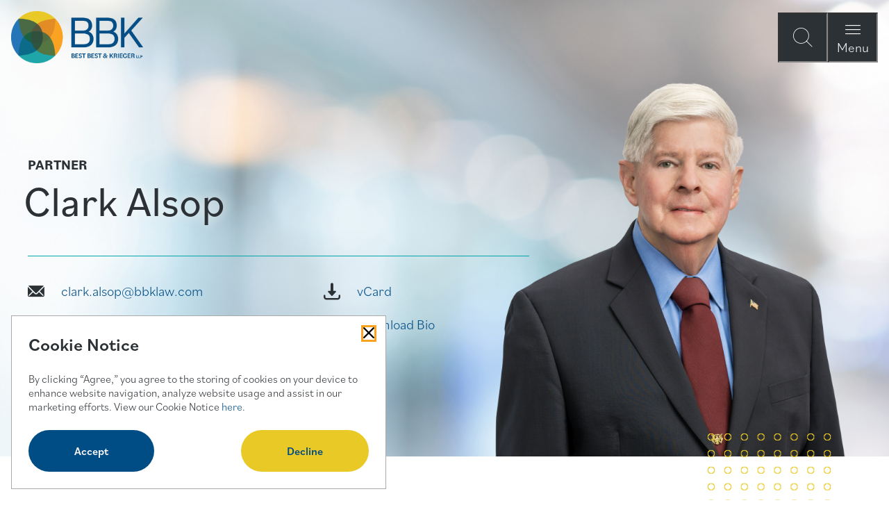

--- FILE ---
content_type: text/html; charset=utf-8
request_url: https://bbklaw.com/people/clark-alsop
body_size: 7408
content:

<!DOCTYPE html>
<html lang="en">
<head id="head">
    <title>Clark Alsop</title>
<link rel="canonical" href="https://bbklaw.com/people/clark-alsop">
<meta name="url" content="https://bbklaw.com/people/clark-alsop">
<meta property="og:title" content="Clark Alsop">
<meta property="og:description" content="">
<meta property="og:url" content="https://bbklaw.com/people/clark-alsop">
<meta property="og:site_name" content="">
<meta property="twitter:title" content="Clark Alsop">
<meta property="twitter:description" content="">
<meta property="twitter:creator" content="">
<meta property="twitter:site" content="">
<script type="application/ld+json">
    {"@context":"https://schema.org","@type":"WebPage","name":"Clark Alsop","url":"https://bbklaw.com/people/clark-alsop","sourceOrganization":{"@type":"Organization","name":"Best Best \u0026amp; Krieger LLP","url":"https://www.bbklaw.com"}}
</script>

    <meta charset="utf-8" />
    <meta http-equiv="X-UA-Compatible" content="IE=edge" />
    <meta name="viewport" content="width=device-width,initial-scale=1.0" />

    <!-- Preload fonts and main stylesheet -->
    <link rel="preload" href="https://use.typekit.net/af/abf6a1/00000000000000007735c958/30/l?primer=7cdcb44be4a7db8877ffa5c0007b8dd865b3bbc383831fe2ea177f62257a9191&fvd=n4&v=3" as="font" type="font/woff2" crossorigin>
    <link rel="preload" href="https://use.typekit.net/af/4b8d23/00000000000000007735c962/30/l?primer=7cdcb44be4a7db8877ffa5c0007b8dd865b3bbc383831fe2ea177f62257a9191&fvd=n6&v=3" as="font" type="font/woff2" crossorigin>
    <link rel="preload" href="/fonts/icons/icons.woff" as="font" crossorigin>
    <link rel="preload" href="/dist/styles/main.css?v=udEyIt-Hh_AteAGxKghWB9FsBXY7Z5ILGrgSfwWkLKM" as="style" />
    <link rel="stylesheet" href="/dist/styles/main.css?v=udEyIt-Hh_AteAGxKghWB9FsBXY7Z5ILGrgSfwWkLKM" />
    

    <!-- Google Tag Manager Head (using a view component) -->
    <!-- Google Tag Manager -->
<script>(function(w,d,s,l,i){w[l]=w[l]||[];w[l].push({'gtm.start':
new Date().getTime(),event:'gtm.js'});var f=d.getElementsByTagName(s)[0],
j=d.createElement(s),dl=l!='dataLayer'?'&l='+l:'';j.async=true;j.src=
'https://www.googletagmanager.com/gtm.js?id='+i+dl;f.parentNode.insertBefore(j,f);
})(window,document,'script','dataLayer','GTM-PJLJXWQ');</script>
<!-- End Google Tag Manager -->


    <link rel="shortcut icon" type="image/jpg" href="/getContentAsset/6fde6ec6-61fa-4263-9f0d-9d77f70f2b98/dfc3d011-8f63-43f6-9ed8-4b444333a1d0/BBK-Flower638902455245008129.png?language=en-US" />

    <!-- Optional Bugherd script -->

</head>
<body class="">
    <!-- Google Tag Manager Body (using a view component) -->
    <!-- Google Tag Manager (noscript) -->
<noscript><iframe src="https://www.googletagmanager.com/ns.html?id=GTM-PJLJXWQ"
height="0" width="0" style="display:none;visibility:hidden"></iframe></noscript>
<!-- End Google Tag Manager (noscript) -->


    <div class="page">
        <!-- Skip to content link with accessible text from settings -->
        <a class="nav-skip" href="#content" aria-label="Skip To Content">
            "Skip To Content"
        </a>

        

<header class="header">
    <div class="header__inner">
        <a class="header__logo" href="/" aria-label="BBK Site Home">
                <img class="header__logo-img" src="/getContentAsset/2641c445-6d09-4787-a784-b59888d80d91/dfc3d011-8f63-43f6-9ed8-4b444333a1d0/BBK-Logo638902455246189069.png?language=en-US" alt="Best Best &amp; Krieger Attorneys at Law" />
        </a>
        <div class="header__triggers">
            <button type="button" class="header__trigger header__trigger--search" aria-label="Open Site Search Form Modal"></button>
            <button type="button" class="header__trigger header__trigger--close" aria-label="Close Modal Dialog">Close</button>
            <button type="button" class="header__trigger header__trigger--menu" aria-label="Open Navigation Menu Modal">Menu</button>
        </div>
    </div>
    <div class="header__modal">
        <div id="header__modal-label">Site Search and Main Navigation Modal</div>
        <div class="header__modal-backdrop" role="dialog" aria-modal="true" aria-labelledby="header__modal-label">
            <div class="header__modal-top">
                <div class="header__logo">
                    <a class="header__logo" href="/" aria-label="BBK Site Home">
                        <img class="header__logo-img" src="/getContentAsset/13040d35-cd46-4a7b-a9ab-2366a574cafb/dfc3d011-8f63-43f6-9ed8-4b444333a1d0/BBK-Logo-Reversed638902455247123926.png?language=en-US" alt="Best Best &amp; Krieger Attorneys at Law" />
                    </a>
                </div>
            </div>
            <div class="header__modal-content header__modal-content--search">
                <form class="header__search" data-search-path="/search" data-autocomplete-endpoint="/api/search/autocompleteandsuggestions">
                    <label class="header__search-label" for="header-search">How Can We Help You?</label>
                    <div class="header__search-input-wrapper">
                        <input class="header__search-input" id="header-search" type="text" placeholder="Enter your search term here" required />
                        <button class="header__search-submit" type="submit" aria-label="Submit search"></button>
                    </div>
                </form>
            </div>
            <div class="header__modal-content header__modal-content--menu">
                
<nav class="header__nav">
    <ul class="header__primary-list">
            <li class="header__primary-item">
                    <button class="header__primary-trigger header__primary-link" aria-label="Open About Menu Links">About</button>
                    <ul class="header__secondary-list">
                        <button class="header__secondary-back" aria-label="Go back to main menu">About</button>
                            <li class="header__secondary-item">
                                <a class="header__secondary-link" href="/who-we-are" aria-label="Navigation Who We Are" >Who We Are</a>
                            </li>
                            <li class="header__secondary-item">
                                <a class="header__secondary-link" href="/firm-management" aria-label="Navigation Firm Management" >Firm Management</a>
                            </li>
                            <li class="header__secondary-item">
                                <a class="header__secondary-link" href="/awards-recognitions" aria-label="Navigation Awards &amp; Recognitions" >Awards &amp; Recognitions</a>
                            </li>
                            <li class="header__secondary-item">
                                <a class="header__secondary-link" href="/the-bbk-way-culture-community-equal-opportunity" aria-label="Navigation The BBK Way: Culture, Community &amp; Equal Opportunity" >The BBK Way: Culture, Community &amp; Equal Opportunity</a>
                            </li>
                    </ul>
            </li>
            <li class="header__primary-item">
                    <a class="header__primary-link" href="/people" aria-label="" >People</a>
            </li>
            <li class="header__primary-item">
                    <a class="header__primary-link" href="/practices" aria-label="" >Practices</a>
            </li>
            <li class="header__primary-item">
                    <a class="header__primary-link" href="/resources" aria-label="" >Resources</a>
            </li>
            <li class="header__primary-item">
                    <a class="header__primary-link" href="/careers" aria-label="" >Careers</a>
            </li>
    </ul>
    <div class="header__util">
        <a class="header__util-link" href="/locations" >Locations</a>   
        <a class="header__util-link" href="/subscribe" >Subscribe</a>   
        <a class="header__util-link" href="/client-pay-portal" >Client Pay Portal</a>   
</div>


</nav>

            </div>
        </div>
    </div>
</header>


        <main class="content" id="content">
            <section>
                <div class="section__inner">
                    




<blue-component observe="observe">
    <div class="hero hero--bio hero--dark">
        <div class="hero__inner">
            <div class="hero__media">
                    <img class="hero__img" src="/getContentAsset/01fd4ee3-da11-4202-9040-7d74e49e429e/dfc3d011-8f63-43f6-9ed8-4b444333a1d0/bbk_bio_bg_1638902452954673502.png?language=en-US" alt="Clark Alsop">
                    <img class="hero__img--profile" src="/getContentAsset/4ed0dd2e-15b1-461d-b283-cdd80aa05054/dfc3d011-8f63-43f6-9ed8-4b444333a1d0/ALSOP_CLARK_700x700638902452965092402.png?language=en-US" alt="Clark Alsop">
            </div>
            <div class="hero__content">
                <div class="hero__content-main">
                        <p class="hero__title">Partner</p>
                    <h1 class="hero__heading">Clark Alsop</h1>
                </div>
                <div class="hero__content-contact">
                    
                        <div class="hero__contact-item">
                            <i class="glyph-mail"></i>
                            <a class="hero__contact-link" href="mailto:clark.alsop@bbklaw.com">clark.alsop@bbklaw.com</a>
                        </div>
                        <div class="hero__contact-item">
                            <i class="glyph-phone_bold"></i>
                            <a class="hero__contact-link" href="tel:(909) 483-6641 ">(909) 483-6641 </a>
                        </div>
                        <div class="hero__contact-item">
                            <i class="glyph-map-pin"></i>
                            <div>
                                    <a class="hero__contact-link location-link" href="/locations/ontario" target="_blank">Ontario</a>
                            </div>
                        </div>
                    <div class="hero__contact-item">
                        <i class="glyph-download"></i>
                        <a class="hero__contact-link" href="/api/getfiles/vcard/d9e3491f-1f36-4b51-ae77-a39a5b81fb1d" download="/api/getfiles/vcard/d9e3491f-1f36-4b51-ae77-a39a5b81fb1d" aria-label="Vcard">vCard</a>
                    </div>
                        <div class="hero__contact-item">
                            <i class="glyph-file-pdf"></i>
                            <a class="hero__contact-link" href="/getContentAsset/f1b442ab-bfe4-46b8-98a5-65d94fc68485/dfc3d011-8f63-43f6-9ed8-4b444333a1d0/BBK-Law-Biography-for-Clark-Alsop.pdf?language=en-US" download="/getContentAsset/f1b442ab-bfe4-46b8-98a5-65d94fc68485/dfc3d011-8f63-43f6-9ed8-4b444333a1d0/BBK-Law-Biography-for-Clark-Alsop.pdf?language=en-US" aria-label="Download Bio">Download Bio</a>
                        </div>
                    
                </div>
            </div>
        </div>
    </div>
</blue-component>



<blue-component>
    <div class="breadcrumbs">
        <nav class="breadcrumbs__nav">
                    <span class="breadcrumbs__nav-item">
                        <a class="breadcrumbs__nav--link" href="/">HOME</a>
                    </span>
                    <span class="breadcrumbs__nav-item">
                        <a class="breadcrumbs__nav--link" href="/people">PEOPLE</a>
                    </span>
                    <span class="breadcrumbs__nav-item">CLARK ALSOP</span>
        </nav>
    </div>
</blue-component>

<section class="section--professional section--padded">
    <div class="g">
        <div class="g__c g__c--md7 g__c--lg8">
            <div class="professional__profile">
                    <div class="professional__profile-item"><p>Clark H. Alsop is a partner in Best Best &amp; Krieger LLP&rsquo;s Municipal Law practice group in Ontario. Clark is legal counsel for the Local Agency Formation Commission for San Bernardino County. Clark is also legal counsel to the California Association of Local Agency Commissions.<br />
<br />
Clark spent more than 10 years in the San Bernardino County Counsels&rsquo; Office before joining the firm. He regularly advised the San Bernardino County Planning Commission and Board of Supervisors on land use matters and served as counsel to the Local Agency Formation Commission. In addition, he has counseled CEQA compliance and litigated CEQA and land use matters for years.<br />
<br />
Clark is active in various organizations, including the Public Law Section of the State Bar of California, the San Bernardino County Bar Association and the Greater Inland Empire Municipal Law Association.<br />
<br />
Clark is the retired city attorney for the City of Fontana, which he served for 23 years, and the retired legal counsel for the Local Agency Formation Commission of Orange County for 21 years. He is a past member of the Legal Advocacy Committee of the City Attorney&rsquo;s Department of the League of California Cities. Clark speaks at various educational seminars regarding land use, environmental and LAFCO law, including courses at the University of California, Riverside, on the Subdivision Map Act.</p>
</div>
            </div>
            <div class="professional__profile">
                <blue-component observe="observe">
                    <div class="accordion">
                            <div class="accordion__item">
                                <div class="accordion__trigger">
                                    <div class="accordion__trigger-label">Professional &amp; Community Involvement</div>
                                    <div class="accordion__trigger-icon"></div>
                                </div>
                                <div class="accordion__content">
                                    <div class="accordion__content-copy"><ul>
	<li>
	<div>Public Law Section of the State Bar of California</div>
	</li>
	<li>
	<div>San Bernardino County Bar Association</div>
	</li>
</ul>
</div>
                                </div>
                            </div>
                            <div class="accordion__item">
                                <div class="accordion__trigger">
                                    <div class="accordion__trigger-label">Thought Leadership</div>
                                    <div class="accordion__trigger-icon"></div>
                                </div>
                                <div class="accordion__content">
                                    <div class="accordion__content-copy"><p><strong>Presentations</strong></p>

<ul>
	<li>&quot;Attorney Roundtable,&quot; California Association of Local Agency Formation Commissions Annual Conference, Oct. 19, 2023</li>
	<li>&quot;Counsel Roundtable,&quot; California Association of Local Agency Formation Commissions&#39; Staff Workshop, Mar. 25, 2020</li>
	<li>&quot;Regional Caucus Meetings and Elections, Legal Counsel Roundtable,&quot;&nbsp;The 2018 CALAFCO Annual Conference, California Association of Local Agency Formation Commissions, Oct. 13, 2018</li>
	<li>&quot;Words from the Wise: Lessons and Insights from LAFCO&nbsp;Jedi Masters,&quot;&nbsp;California Association Local Agency Formation Commissions Annual Staff Workshop, Apr.&nbsp;11, 2018</li>
</ul>
</div>
                                </div>
                            </div>
                    </div>
                </blue-component>
            </div>
        </div>
        <div class="g__c g__c--md5 g__c--lg4">
            <blue-composition class="cta--feature-list cta--no-media accent-color--teal composition--sm-10 composition--padded-top cta--professional-rail">
                <div class="g g--match-height g--centered">
                        <div class="g__c g__c--config">
                            <blue-component observe="observe">
                                <div class="cta">
                                    <div class="cta__content">
                                        <h4 class="cta__title">Core Practices</h4>
                                        <div class="cta__content-group">
                                                <a href="/practices/local-agency-formation-commission-lafco">Local Agency Formation Commission (LAFCO)</a>
                                                <a href="/practices/municipal-law">Municipal Law</a>
                                                <a href="/practices/special-districts">Special Districts</a>
                                        </div>
                                    </div>
                                </div>
                            </blue-component>
                        </div>
                        <div class="g__c g__c--config">
                            <blue-component observe="observe">
                                <div class="cta">
                                    <div class="cta__content">
                                        <h4 class="cta__title">Education &amp; Admissions</h4>
                                            <div class="cta__content-sub-section">
                                                <h5 class="cta__title">Education</h5>
                                                <div class="cta__content-group">
                                                        <div class="cta__content-group-item">
                                                            <div><span class="professional__school">Santa Clara University School of Law</span></div>
                                                            <div>
                                                                <span class="professional__degree">J.D.</span> <span class="professional__honors"></span>
                                                            </div>
                                                        </div>
                                                        <div class="cta__content-group-item">
                                                            <div><span class="professional__school">University of California, Berkeley</span></div>
                                                            <div>
                                                                <span class="professional__degree">MBA</span> <span class="professional__honors"></span>
                                                            </div>
                                                        </div>
                                                        <div class="cta__content-group-item">
                                                            <div><span class="professional__school">Claremont Men&#x27;s College</span></div>
                                                            <div>
                                                                <span class="professional__degree">B.A., economics</span> <span class="professional__honors"></span>
                                                            </div>
                                                        </div>
                                                </div>
                                            </div>
                                            <div class="cta__content-sub-section">
                                                <h5 class="cta__title">Bar Admissions</h5>
                                                <div class="cta__content-group">
                                                        <div class="cta__content-group-item">California</div>
                                                </div>
                                            </div>

                                    </div>
                                </div>
                            </blue-component>
                        </div>
                        <div class="g__c g__c--config">
                            <blue-component observe="observe">
                                <div class="cta">
                                    <div class="cta__content">
                                        <h4 class="cta__title">Languages</h4>
                                        <div class="cta__content-group">
                                                <div class="cta__content-group-item">English</div>
                                        </div>
                                    </div>
                                </div>
                            </blue-component>
                        </div>


                </div>
            </blue-composition>
        </div>
    </div>
</section>

<section class="section--padded">
    <div class="section__inner" bm-noindex>
        
    

    <blue-composition class="composition--xl-3 composition--lg-4 composition--md-6 composition--padded-top-sm composition--padded-bottom-sm">
            <div class="g"  bm-noindex>
                <div class="g__c">
                    <h2>Related Resources</h2>
                </div>
             </div>
         <div class="g g--match-height" bm-noindex>
                   <div class="g__c g__c--config">
            <blue-component>
                

<a href="/resources/fn-110425-bbk-honored-with-calafco-s-associate-member-of-the-year-award" class="insight">
	<div class="insight__content">
            <div class="insight__type">Firm News</div>
        <div class="insight__title">BBK Honored with CALAFCO&#x2019;s Associate Member of the Year Award</div>
			<time class="insight__date" datetime="2025-11-04">11/04/2025</time>
	</div>
</a>
            </blue-component>
        </div>
        <div class="g__c g__c--config">
            <blue-component>
                

<a href="/resources/2023-calafco-annual-conference" class="insight">
	<div class="insight__content">
            <div class="insight__type">Speaking Engagements</div>
        <div class="insight__title">2023 CALAFCO Annual Conference</div>
			<time class="insight__date" datetime="2023-10-18">10/18/2023</time>
	</div>
</a>
            </blue-component>
        </div>
        <div class="g__c g__c--config">
            <blue-component>
                

<a href="/resources/2020-calafco-annual-staff-workshop" class="insight">
        <div class="insight__media">
            <img class="insight__img" src="/getContentAsset/e6f9c12d-a3df-4213-9a4e-ee9773558a69/dfc3d011-8f63-43f6-9ed8-4b444333a1d0/Events_Clapping_ListingImg638902454984667114.png?language=en-US" alt="2020 CALAFCO Annual Staff Workshop" loading="lazy">
		</div>
	<div class="insight__content">
            <div class="insight__type">Speaking Engagements</div>
        <div class="insight__title">2020 CALAFCO Annual Staff Workshop</div>
			<time class="insight__date" datetime="2020-03-25">03/25/2020</time>
	</div>
</a>
            </blue-component>
        </div>

        </div>
    </blue-composition>

    </div>
</section>

                </div>
            </section>
        </main>

        

    
    
    <footer class="footer">
        <div class="footer__inner">
            <div class="footer__content">
                <a href="/" class="footer__logo">
                        <img class="footer__img" src="/getContentAsset/13040d35-cd46-4a7b-a9ab-2366a574cafb/dfc3d011-8f63-43f6-9ed8-4b444333a1d0/BBK-Logo-Reversed638902455247123926.png?language=en-US" alt="Best Best  and Krieger LLP Attorneys at Law" loading="lazy">
                </a>
                <div class="footer__subscribe">
                    <a class="footer__subscribe-link" href="/subscribe"
                       aria-label=""> <span>Subscribe</span><i class="glyph-arrow-right_long"></i></a>
                </div>
            </div>
            <nav class="footer__nav">
                 
<ul class="footer__nav-main">
            <li class="footer__nav-main-item">
                <a class="footer__nav-main-link" href="/contact-us" target="">Contact Us</a>
            </li>
            <li class="footer__nav-main-item">
                <a class="footer__nav-main-link" href="/cookie-notice" target="">Cookie Notice</a>
            </li>
            <li class="footer__nav-main-item">
                <a class="footer__nav-main-link" href="/privacy" target="">Privacy Policy</a>
            </li>
            <li class="footer__nav-main-item">
                <a class="footer__nav-main-link" href="/terms-of-use" target="">Terms of Use</a>
            </li>
            <li class="footer__nav-main-item">
                <a class="footer__nav-main-link" href="/fraud-alert" target="">Fraud Alert</a>
            </li>
            <li class="footer__nav-main-item">
                <a class="footer__nav-main-link" href="/employee-portal" target="">Employees</a>
            </li>
</ul>
                 <ul class="footer__nav-social">
            <li class="footer__nav-social-item">
                <a href="http://www.linkedin.com/company/bestbestkrieger" class="footer__nav-social-link" aria-label="Visit our LinkedIn Page" target="_blank">
                    <i class="glyph-linkedin"></i>
                </a>
            </li>
            <li class="footer__nav-social-item">
                <a href="https://www.instagram.com/bbklawfirm/" class="footer__nav-social-link" aria-label="Visit our Instagram Profile" target="_blank">
                    <i class="glyph-instagram_alt"></i>
                </a>
            </li>
            <li class="footer__nav-social-item">
                <a href="https://www.facebook.com/bestbestkrieger/" class="footer__nav-social-link" aria-label="Visit Our Facebook Page" target="_blank">
                    <i class="glyph-facebook_alt_bold"></i>
                </a>
            </li>
</ul>
            </nav>
            <div class="footer__copyright">&copy; 2025 Best Best & Krieger LLP</div>
        </div>
    </footer>




        <!-- Cookie Consent using Xperience view component; only render if not in page builder edit mode -->
            
<div class="cookies">
    <div class="cookies__header">
        <h3 class="cookies__title">Cookie Notice</h3>
        <button class="cookies__close" aria-label="Close Cookies Popup" tabindex="1"></button>
    </div>
    <div class="cookies__content">
        <p class="cookies__copy">By clicking &ldquo;Agree,&rdquo; you agree to the storing of cookies on your device to enhance website navigation, analyze website usage and assist in our marketing efforts. View our Cookie Notice&nbsp;<a href="/cookie-notice">here</a>.</p>
        <div class="cookies__responses">
            <button class="btn btn--primary cookies__btn cookies__btn--accept" tabindex="1">Accept</button>
            <button class="btn btn--secondary cookies__btn cookies__btn--decline" tabindex="1">Decline</button>
        </div>
    </div>
</div>


    </div>

    
    <script src="/dist/js/polyfills.js?v=0bmiWuUBolpa0h-ycNwk3pvcYrtRa7M_zR_goeFRhT8" defer></script>
    <script src="/dist/js/index.js?v=Wgo4TntXoViRAja7GxK9wwTY2Ag76lDimALw67qiRfg" defer></script>
    
    
</body>
</html>


--- FILE ---
content_type: text/css
request_url: https://bbklaw.com/dist/styles/main.css?v=udEyIt-Hh_AteAGxKghWB9FsBXY7Z5ILGrgSfwWkLKM
body_size: 53395
content:
@import"https://p.typekit.net/p.css?s=1&k=jxr2amy&ht=tk&f=44242.44243.44244.44245.44246.44247.44248.44249.44250.44251.44252.44253.44254.44255.44256.44257.44258.44259&a=87209989&app=typekit&e=css";:root{--xs: 0;--sm: 576px;--md: 768px;--lg: 992px;--xl: 1200px;--sm_dn: 575px;--md_dn: 767px;--lg_dn: 991px;--xl_dn: 1199px;--fill-darkGray: #2C3135;--fill-lightGray: #f3f3f3;--fill-blue: #004C84;--fill-lightBlue: #3076B7;--fill-teal: #006970;--fill-yellow: #E9C925}.hideVisually{position:absolute;width:1px;height:1px;padding:0;overflow:hidden;clip:rect(0, 0, 0, 0);white-space:nowrap;clip-path:inset(50%);border:0}/*! normalize.css v8.0.1 | MIT License | github.com/necolas/normalize.css */html{line-height:1.15;-webkit-text-size-adjust:100%}body{margin:0}main{display:block}h1{font-size:2em;margin:.67em 0}hr{-webkit-box-sizing:content-box;box-sizing:content-box;height:0;overflow:visible}pre{font-family:monospace,monospace;font-size:1em}a{background-color:rgba(0,0,0,0)}abbr[title]{border-bottom:none;text-decoration:underline;-webkit-text-decoration:underline dotted;text-decoration:underline dotted}b,strong{font-weight:bolder}code,kbd,samp{font-family:monospace,monospace;font-size:1em}small{font-size:80%}sub,sup{font-size:75%;line-height:0;position:relative;vertical-align:baseline}sub{bottom:-0.25em}sup{top:-0.5em}img{border-style:none;max-width:100%;--imgWidth: attr(width);--imgHeight: attr(height);aspect-ratio:var(--imgWidth)/var(--imgHeight);-o-object-fit:contain;object-fit:contain}button,input,optgroup,select,textarea{font-family:inherit;font-size:100%;line-height:1.15;margin:0}button,input{overflow:visible}button,select{text-transform:none}button,[type=button],[type=reset],[type=submit]{-webkit-appearance:button}button::-moz-focus-inner,[type=button]::-moz-focus-inner,[type=reset]::-moz-focus-inner,[type=submit]::-moz-focus-inner{border-style:none;padding:0}button:-moz-focusring,[type=button]:-moz-focusring,[type=reset]:-moz-focusring,[type=submit]:-moz-focusring{outline:1px dotted ButtonText}fieldset{padding:.35em .75em .625em}legend{-webkit-box-sizing:border-box;box-sizing:border-box;color:inherit;display:table;max-width:100%;padding:0;white-space:normal}progress{vertical-align:baseline}textarea{overflow:auto}[type=checkbox],[type=radio]{-webkit-box-sizing:border-box;box-sizing:border-box;padding:0}[type=number]::-webkit-inner-spin-button,[type=number]::-webkit-outer-spin-button{height:auto}[type=search]{-webkit-appearance:textfield;outline-offset:-2px}[type=search]::-webkit-search-decoration{-webkit-appearance:none}::-webkit-file-upload-button{-webkit-appearance:button;font:inherit}details{display:block}summary{display:list-item}template{display:none}[hidden]{display:none}@-webkit-keyframes slideInRight{from{opacity:0;-webkit-transform:translateX(400%);transform:translateX(400%)}to{opacity:1;-webkit-transform:translateX(0);transform:translateX(0)}}@keyframes slideInRight{from{opacity:0;-webkit-transform:translateX(400%);transform:translateX(400%)}to{opacity:1;-webkit-transform:translateX(0);transform:translateX(0)}}html{font-size:16px;-webkit-box-sizing:border-box;box-sizing:border-box}*,*::before,*::after{-webkit-box-sizing:inherit;box-sizing:inherit}html,body{height:100%}body{margin:0;padding:0;font-size:1rem;line-height:1.3;font-family:bilo,sans-serif;font-weight:400;color:#2c3135;max-width:100%;overflow-x:hidden}body.using-mouse *:focus{outline:none}body:not(.using-mouse) *:focus{outline:none;outline:3px solid #faa321}body .hidden-print-iframe{visibility:hidden;position:absolute;z-index:-1000000;opacity:0;height:1px;width:1px;bottom:-10rem;left:-10rem}h1,h2,h3,h4,h5,h6,hgroup,hr,ul,ol,dl,blockquote,p,address,figure,pre{margin:0 0 1.5rem}h1,h2,h3,h4,h5,h6,.h1,.h2,.h3,.h4,.h5,.h6{font-family:bilo,sans-serif;font-weight:600;line-height:1.25}h1,.h1{font-size:2.125rem}h2,.h2{font-size:1.875rem}h3,.h3{font-size:1.625rem}h4,.h4{font-size:1.375rem}h5,.h5{font-size:1.125rem}h6,.h6{font-size:1rem}hr{margin-top:1.5rem;border:none;border-top:1px solid}a{-webkit-transition:all .25s ease-in-out;transition:all .25s ease-in-out;color:#004c84;text-decoration:none;background-color:rgba(0,0,0,0);-webkit-text-decoration-skip:objects}a:hover{color:rgb(0,2.5909090909,4.5);text-decoration:underline}[class^=glyph-]::before,[class*=" glyph-"]::before{font-family:"icons" !important;speak:never;font-style:normal;font-weight:normal;font-variant:normal;text-transform:none;line-height:1;-webkit-font-smoothing:antialiased;-moz-osx-font-smoothing:grayscale}@media speech{[class^=glyph-]::before,[class*=" glyph-"]::before{display:none;visibility:hidden}}input[type=search]::-ms-clear,input[type=search]::-ms-reveal{display:none;width:0;height:0}input[type=search]::-webkit-search-decoration,input[type=search]::-webkit-search-cancel-button,input[type=search]::-webkit-search-results-button,input[type=search]::-webkit-search-results-decoration{display:none}input[type=number]::-webkit-inner-spin-button,input[type=number]::-webkit-outer-spin-button{-webkit-appearance:none;margin:0}.blue-form{margin:2rem auto 2.5rem;max-width:900px;width:100%}.blue-form input,.blue-form select,.blue-form textarea{max-width:100%}.blue-form input[type=text],.blue-form input[type=email],.blue-form input[type=tel],.blue-form input[type=number],.blue-form select,.blue-form textarea{border:solid 1px #888;width:100%;background:#fff;color:#222;padding:.75rem .625rem;font-size:1rem}.blue-form input[type=text].input-validation-error,.blue-form input[type=email].input-validation-error,.blue-form input[type=tel].input-validation-error,.blue-form input[type=number].input-validation-error,.blue-form select.input-validation-error,.blue-form textarea.input-validation-error{border-color:red;border-width:2px}.blue-form .ktc-file-component-wrapper{padding:.25rem 0}.blue-form .ktc-file-component-wrapper label{margin-right:.5rem}.blue-form .ktc-file-component-wrapper .ktc-uploader-replacement{display:none}.blue-form .ktc-file-component-wrapper .ktc-uploader-text-button{cursor:pointer}.blue-form input[type=file].valid+a.ktc-uploader-text-button{display:block}.blue-form input[type=file]::-webkit-file-upload-button{cursor:pointer;-webkit-appearance:none;appearance:none;border:none;background:none;-webkit-box-shadow:none;box-shadow:none;border-radius:0;padding:0;margin:0;text-decoration:none;touch-action:manipulation}.blue-form input[type=file]::file-selector-button{cursor:pointer;-webkit-appearance:none;-moz-appearance:none;appearance:none;border:none;background:none;-webkit-box-shadow:none;box-shadow:none;border-radius:0;padding:0;margin:0;text-decoration:none;-ms-touch-action:manipulation;touch-action:manipulation}.blue-form input[type=file]::-webkit-file-upload-button:hover{text-decoration:none}.blue-form input[type=file]::file-selector-button:hover{text-decoration:none}.blue-form input[type=file]::-webkit-file-upload-button{display:-webkit-inline-box;display:inline-flex;-webkit-box-align:center;align-items:center;-webkit-box-pack:center;justify-content:center;width:auto;padding:1.125rem 4rem;text-align:center;border-width:2px;border-style:solid;border-color:rgba(0,0,0,0);border-radius:20rem;-webkit-transition:.25s ease;transition:.25s ease;text-transform:none;cursor:pointer;font-size:1rem;font-weight:600;line-height:1.25rem}.blue-form input[type=file]::file-selector-button{display:-webkit-inline-box;display:-ms-inline-flexbox;display:inline-flex;-webkit-box-align:center;-ms-flex-align:center;align-items:center;-webkit-box-pack:center;-ms-flex-pack:center;justify-content:center;width:auto;padding:1.125rem 4rem;text-align:center;border-width:2px;border-style:solid;border-color:rgba(0,0,0,0);border-radius:20rem;-webkit-transition:.25s ease;transition:.25s ease;text-transform:none;cursor:pointer;font-size:1rem;font-weight:600;line-height:1.25rem}.blue-form input[type=file]::-webkit-file-upload-button.disabled, .blue-form input[type=file]::-webkit-file-upload-button[disabled]{pointer-events:none;opacity:.65}.blue-form input[type=file]::file-selector-button.disabled,.blue-form input[type=file]::file-selector-button[disabled]{pointer-events:none;opacity:.65}.blue-form input[type=file]::-webkit-file-upload-button{background-color:#004c84;color:#fff;background-image:linear-gradient(45deg, #004C84 0% 50%, rgb(0, 40.7636363636, 70.8) 50% 100%);background-repeat:no-repeat;background-size:250% 250%;background-position:0% 100%}.blue-form input[type=file]::file-selector-button{background-color:#004c84;color:#fff;background-image:linear-gradient(45deg, #004C84 0% 50%, rgb(0, 40.7636363636, 70.8) 50% 100%);background-repeat:no-repeat;background-size:250% 250%;background-position:0% 100%}.blue-form input[type=file]::-webkit-file-upload-button:hover{background-position:100% 0%}.blue-form input[type=file]::file-selector-button:hover{background-position:100% 0%}.blue-form input[type=file]::-webkit-file-upload-button:hover{background-color:rgb(0,40.7636363636,70.8);color:#fff}.blue-form input[type=file]::file-selector-button:hover{background-color:rgb(0,40.7636363636,70.8);color:#fff}.composition--fill-darkGray .blue-form input[type=file]::-webkit-file-upload-button:hover{color:#fff}.composition--fill-darkGray .blue-form input[type=file]::file-selector-button:hover{color:#fff}.composition--fill-lightGray .blue-form input[type=file]::-webkit-file-upload-button:hover{color:#fff}.composition--fill-lightGray .blue-form input[type=file]::file-selector-button:hover{color:#fff}.composition--fill-blue .blue-form input[type=file]::-webkit-file-upload-button:hover{color:#fff}.composition--fill-blue .blue-form input[type=file]::file-selector-button:hover{color:#fff}.composition--fill-lightBlue .blue-form input[type=file]::-webkit-file-upload-button:hover{color:#fff}.composition--fill-lightBlue .blue-form input[type=file]::file-selector-button:hover{color:#fff}.composition--fill-teal .blue-form input[type=file]::-webkit-file-upload-button:hover{color:#fff}.composition--fill-teal .blue-form input[type=file]::file-selector-button:hover{color:#fff}.composition--fill-yellow .blue-form input[type=file]::-webkit-file-upload-button:hover{color:#fff}.composition--fill-yellow .blue-form input[type=file]::file-selector-button:hover{color:#fff}.blue-form input[type=file]::-webkit-file-upload-button{padding:.75rem 2rem;margin-right:.5rem}.blue-form input[type=file]::file-selector-button{padding:.75rem 2rem;margin-right:.5rem}.blue-form textarea{height:6.25rem}.blue-form .editing-form-control-nested-control{max-width:100%;overflow:hidden}.blue-form .form-field{margin-bottom:1.125rem}.blue-form .control-label{font-weight:600;margin-bottom:.125rem;display:block;font-size:1rem}.blue-form .field-validation-error{color:#c90000;font-weight:700}.blue-form .ktc-checkbox-list,.blue-form .ktc-radio-list{display:-webkit-box;display:-ms-flexbox;display:flex;-webkit-box-orient:vertical;-webkit-box-direction:normal;-ms-flex-direction:column;flex-direction:column;gap:.5rem;margin-top:.375rem}.blue-form .ktc-checkbox input[type=checkbox],.blue-form .ktc-checkbox input[type=radio],.blue-form .ktc-radio input[type=checkbox],.blue-form .ktc-radio input[type=radio]{position:absolute;width:1px;height:1px;padding:0;overflow:hidden;clip:rect(0, 0, 0, 0);white-space:nowrap;clip-path:inset(50%);border:0}.blue-form .ktc-checkbox input[type=checkbox]+label,.blue-form .ktc-checkbox input[type=radio]+label,.blue-form .ktc-radio input[type=checkbox]+label,.blue-form .ktc-radio input[type=radio]+label{display:-webkit-box;display:-ms-flexbox;display:flex}.blue-form .ktc-checkbox input[type=checkbox]+label::before,.blue-form .ktc-checkbox input[type=radio]+label::before,.blue-form .ktc-radio input[type=checkbox]+label::before,.blue-form .ktc-radio input[type=radio]+label::before{border:solid 1px #2c3135;height:1rem;width:1rem;min-width:1rem;display:-webkit-inline-box;display:-ms-inline-flexbox;display:inline-flex;-webkit-box-align:center;-ms-flex-align:center;align-items:center;-webkit-box-pack:center;-ms-flex-pack:center;justify-content:center;margin-right:.875rem;-webkit-transition:.05s ease;transition:.05s ease;margin-top:.1875rem}body:not(.using-mouse) .blue-form .ktc-checkbox input[type=checkbox]:focus+label::before,body:not(.using-mouse) .blue-form .ktc-checkbox input[type=radio]:focus+label::before,body:not(.using-mouse) .blue-form .ktc-radio input[type=checkbox]:focus+label::before,body:not(.using-mouse) .blue-form .ktc-radio input[type=radio]:focus+label::before{outline:none;outline:3px solid #faa321}.blue-form .ktc-checkbox label::before{font-family:"icons" !important;speak:never;font-style:normal;font-weight:normal;font-variant:normal;text-transform:none;line-height:1;-webkit-font-smoothing:antialiased;-moz-osx-font-smoothing:grayscale}@media speech{.blue-form .ktc-checkbox label::before{display:none;visibility:hidden}}.blue-form .ktc-checkbox label::before{content:"";font-size:.75rem;font-weight:700;color:#fff}.blue-form .ktc-checkbox input[type=checkbox]:checked+label::before{background:#004c84}.blue-form .ktc-radio:not(.ktc-radio-list) label::before{content:"";border-radius:50%;-webkit-box-shadow:0 0 0 0rem blue inset;box-shadow:0 0 0 0rem blue inset}.blue-form .ktc-radio:not(.ktc-radio-list) input[type=radio]:checked+label::before{-webkit-box-shadow:0 0 0 .25rem #004c84 inset;box-shadow:0 0 0 .25rem #004c84 inset}.blue-form div[id*=google-recaptcha],.blue-form div[id*=recaptcha]{max-width:100%;overflow:hidden}span.formwidget-error{text-align:center;display:block;font-size:2rem;margin:2rem auto;padding:1rem;color:#c90000}.formwidget-submit-text{text-align:center;font-size:2rem;margin:2rem auto;padding:1rem}@font-face{font-family:"icons";src:url("/fonts/icons/icons.woff") format("woff"),url("/fonts/icons/icons.ttf") format("truetype"),url("/fonts/icons/icons.svg") format("svg");font-weight:normal;font-style:normal;font-display:block}@font-face{font-family:"bilo";src:url("https://use.typekit.net/af/aca12c/00000000000000007735c948/30/l?primer=7cdcb44be4a7db8877ffa5c0007b8dd865b3bbc383831fe2ea177f62257a9191&fvd=n1&v=3") format("woff2"),url("https://use.typekit.net/af/aca12c/00000000000000007735c948/30/d?primer=7cdcb44be4a7db8877ffa5c0007b8dd865b3bbc383831fe2ea177f62257a9191&fvd=n1&v=3") format("woff"),url("https://use.typekit.net/af/aca12c/00000000000000007735c948/30/a?primer=7cdcb44be4a7db8877ffa5c0007b8dd865b3bbc383831fe2ea177f62257a9191&fvd=n1&v=3") format("opentype");font-display:swap;font-style:normal;font-weight:100;font-stretch:normal}@font-face{font-family:"bilo";src:url("https://use.typekit.net/af/5876b2/00000000000000007735c94b/30/l?primer=7cdcb44be4a7db8877ffa5c0007b8dd865b3bbc383831fe2ea177f62257a9191&fvd=i1&v=3") format("woff2"),url("https://use.typekit.net/af/5876b2/00000000000000007735c94b/30/d?primer=7cdcb44be4a7db8877ffa5c0007b8dd865b3bbc383831fe2ea177f62257a9191&fvd=i1&v=3") format("woff"),url("https://use.typekit.net/af/5876b2/00000000000000007735c94b/30/a?primer=7cdcb44be4a7db8877ffa5c0007b8dd865b3bbc383831fe2ea177f62257a9191&fvd=i1&v=3") format("opentype");font-display:swap;font-style:italic;font-weight:100;font-stretch:normal}@font-face{font-family:"bilo";src:url("https://use.typekit.net/af/b1a67d/00000000000000007735c94d/30/l?primer=7cdcb44be4a7db8877ffa5c0007b8dd865b3bbc383831fe2ea177f62257a9191&fvd=n2&v=3") format("woff2"),url("https://use.typekit.net/af/b1a67d/00000000000000007735c94d/30/d?primer=7cdcb44be4a7db8877ffa5c0007b8dd865b3bbc383831fe2ea177f62257a9191&fvd=n2&v=3") format("woff"),url("https://use.typekit.net/af/b1a67d/00000000000000007735c94d/30/a?primer=7cdcb44be4a7db8877ffa5c0007b8dd865b3bbc383831fe2ea177f62257a9191&fvd=n2&v=3") format("opentype");font-display:swap;font-style:normal;font-weight:200;font-stretch:normal}@font-face{font-family:"bilo";src:url("https://use.typekit.net/af/31e683/00000000000000007735c94f/30/l?primer=7cdcb44be4a7db8877ffa5c0007b8dd865b3bbc383831fe2ea177f62257a9191&fvd=i2&v=3") format("woff2"),url("https://use.typekit.net/af/31e683/00000000000000007735c94f/30/d?primer=7cdcb44be4a7db8877ffa5c0007b8dd865b3bbc383831fe2ea177f62257a9191&fvd=i2&v=3") format("woff"),url("https://use.typekit.net/af/31e683/00000000000000007735c94f/30/a?primer=7cdcb44be4a7db8877ffa5c0007b8dd865b3bbc383831fe2ea177f62257a9191&fvd=i2&v=3") format("opentype");font-display:swap;font-style:italic;font-weight:200;font-stretch:normal}@font-face{font-family:"bilo";src:url("https://use.typekit.net/af/32b240/00000000000000007735c959/30/l?primer=7cdcb44be4a7db8877ffa5c0007b8dd865b3bbc383831fe2ea177f62257a9191&fvd=n3&v=3") format("woff2"),url("https://use.typekit.net/af/32b240/00000000000000007735c959/30/d?primer=7cdcb44be4a7db8877ffa5c0007b8dd865b3bbc383831fe2ea177f62257a9191&fvd=n3&v=3") format("woff"),url("https://use.typekit.net/af/32b240/00000000000000007735c959/30/a?primer=7cdcb44be4a7db8877ffa5c0007b8dd865b3bbc383831fe2ea177f62257a9191&fvd=n3&v=3") format("opentype");font-display:swap;font-style:normal;font-weight:300;font-stretch:normal}@font-face{font-family:"bilo";src:url("https://use.typekit.net/af/9c415f/00000000000000007735c95d/30/l?primer=7cdcb44be4a7db8877ffa5c0007b8dd865b3bbc383831fe2ea177f62257a9191&fvd=i3&v=3") format("woff2"),url("https://use.typekit.net/af/9c415f/00000000000000007735c95d/30/d?primer=7cdcb44be4a7db8877ffa5c0007b8dd865b3bbc383831fe2ea177f62257a9191&fvd=i3&v=3") format("woff"),url("https://use.typekit.net/af/9c415f/00000000000000007735c95d/30/a?primer=7cdcb44be4a7db8877ffa5c0007b8dd865b3bbc383831fe2ea177f62257a9191&fvd=i3&v=3") format("opentype");font-display:swap;font-style:italic;font-weight:300;font-stretch:normal}@font-face{font-family:"bilo";src:url("https://use.typekit.net/af/abf6a1/00000000000000007735c958/30/l?primer=7cdcb44be4a7db8877ffa5c0007b8dd865b3bbc383831fe2ea177f62257a9191&fvd=n4&v=3") format("woff2"),url("https://use.typekit.net/af/abf6a1/00000000000000007735c958/30/d?primer=7cdcb44be4a7db8877ffa5c0007b8dd865b3bbc383831fe2ea177f62257a9191&fvd=n4&v=3") format("woff"),url("https://use.typekit.net/af/abf6a1/00000000000000007735c958/30/a?primer=7cdcb44be4a7db8877ffa5c0007b8dd865b3bbc383831fe2ea177f62257a9191&fvd=n4&v=3") format("opentype");font-display:swap;font-style:normal;font-weight:400;font-stretch:normal}@font-face{font-family:"bilo";src:url("https://use.typekit.net/af/c0084d/00000000000000007735c95c/30/l?primer=7cdcb44be4a7db8877ffa5c0007b8dd865b3bbc383831fe2ea177f62257a9191&fvd=i4&v=3") format("woff2"),url("https://use.typekit.net/af/c0084d/00000000000000007735c95c/30/d?primer=7cdcb44be4a7db8877ffa5c0007b8dd865b3bbc383831fe2ea177f62257a9191&fvd=i4&v=3") format("woff"),url("https://use.typekit.net/af/c0084d/00000000000000007735c95c/30/a?primer=7cdcb44be4a7db8877ffa5c0007b8dd865b3bbc383831fe2ea177f62257a9191&fvd=i4&v=3") format("opentype");font-display:swap;font-style:italic;font-weight:400;font-stretch:normal}@font-face{font-family:"bilo";src:url("https://use.typekit.net/af/cab78c/00000000000000007735c95f/30/l?primer=7cdcb44be4a7db8877ffa5c0007b8dd865b3bbc383831fe2ea177f62257a9191&fvd=i5&v=3") format("woff2"),url("https://use.typekit.net/af/cab78c/00000000000000007735c95f/30/d?primer=7cdcb44be4a7db8877ffa5c0007b8dd865b3bbc383831fe2ea177f62257a9191&fvd=i5&v=3") format("woff"),url("https://use.typekit.net/af/cab78c/00000000000000007735c95f/30/a?primer=7cdcb44be4a7db8877ffa5c0007b8dd865b3bbc383831fe2ea177f62257a9191&fvd=i5&v=3") format("opentype");font-display:swap;font-style:italic;font-weight:500;font-stretch:normal}@font-face{font-family:"bilo";src:url("https://use.typekit.net/af/ac5977/00000000000000007735c961/30/l?primer=7cdcb44be4a7db8877ffa5c0007b8dd865b3bbc383831fe2ea177f62257a9191&fvd=n5&v=3") format("woff2"),url("https://use.typekit.net/af/ac5977/00000000000000007735c961/30/d?primer=7cdcb44be4a7db8877ffa5c0007b8dd865b3bbc383831fe2ea177f62257a9191&fvd=n5&v=3") format("woff"),url("https://use.typekit.net/af/ac5977/00000000000000007735c961/30/a?primer=7cdcb44be4a7db8877ffa5c0007b8dd865b3bbc383831fe2ea177f62257a9191&fvd=n5&v=3") format("opentype");font-display:swap;font-style:normal;font-weight:500;font-stretch:normal}@font-face{font-family:"bilo";src:url("https://use.typekit.net/af/4b8d23/00000000000000007735c962/30/l?primer=7cdcb44be4a7db8877ffa5c0007b8dd865b3bbc383831fe2ea177f62257a9191&fvd=n6&v=3") format("woff2"),url("https://use.typekit.net/af/4b8d23/00000000000000007735c962/30/d?primer=7cdcb44be4a7db8877ffa5c0007b8dd865b3bbc383831fe2ea177f62257a9191&fvd=n6&v=3") format("woff"),url("https://use.typekit.net/af/4b8d23/00000000000000007735c962/30/a?primer=7cdcb44be4a7db8877ffa5c0007b8dd865b3bbc383831fe2ea177f62257a9191&fvd=n6&v=3") format("opentype");font-display:swap;font-style:normal;font-weight:600;font-stretch:normal}@font-face{font-family:"bilo";src:url("https://use.typekit.net/af/9001ba/00000000000000007735c963/30/l?primer=7cdcb44be4a7db8877ffa5c0007b8dd865b3bbc383831fe2ea177f62257a9191&fvd=i6&v=3") format("woff2"),url("https://use.typekit.net/af/9001ba/00000000000000007735c963/30/d?primer=7cdcb44be4a7db8877ffa5c0007b8dd865b3bbc383831fe2ea177f62257a9191&fvd=i6&v=3") format("woff"),url("https://use.typekit.net/af/9001ba/00000000000000007735c963/30/a?primer=7cdcb44be4a7db8877ffa5c0007b8dd865b3bbc383831fe2ea177f62257a9191&fvd=i6&v=3") format("opentype");font-display:swap;font-style:italic;font-weight:600;font-stretch:normal}@font-face{font-family:"bilo";src:url("https://use.typekit.net/af/273b40/00000000000000007735c964/30/l?primer=7cdcb44be4a7db8877ffa5c0007b8dd865b3bbc383831fe2ea177f62257a9191&fvd=n7&v=3") format("woff2"),url("https://use.typekit.net/af/273b40/00000000000000007735c964/30/d?primer=7cdcb44be4a7db8877ffa5c0007b8dd865b3bbc383831fe2ea177f62257a9191&fvd=n7&v=3") format("woff"),url("https://use.typekit.net/af/273b40/00000000000000007735c964/30/a?primer=7cdcb44be4a7db8877ffa5c0007b8dd865b3bbc383831fe2ea177f62257a9191&fvd=n7&v=3") format("opentype");font-display:swap;font-style:normal;font-weight:700;font-stretch:normal}@font-face{font-family:"bilo";src:url("https://use.typekit.net/af/e1af23/00000000000000007735c965/30/l?primer=7cdcb44be4a7db8877ffa5c0007b8dd865b3bbc383831fe2ea177f62257a9191&fvd=i7&v=3") format("woff2"),url("https://use.typekit.net/af/e1af23/00000000000000007735c965/30/d?primer=7cdcb44be4a7db8877ffa5c0007b8dd865b3bbc383831fe2ea177f62257a9191&fvd=i7&v=3") format("woff"),url("https://use.typekit.net/af/e1af23/00000000000000007735c965/30/a?primer=7cdcb44be4a7db8877ffa5c0007b8dd865b3bbc383831fe2ea177f62257a9191&fvd=i7&v=3") format("opentype");font-display:swap;font-style:italic;font-weight:700;font-stretch:normal}@font-face{font-family:"bilo";src:url("https://use.typekit.net/af/de960d/00000000000000007735c966/30/l?primer=7cdcb44be4a7db8877ffa5c0007b8dd865b3bbc383831fe2ea177f62257a9191&fvd=n8&v=3") format("woff2"),url("https://use.typekit.net/af/de960d/00000000000000007735c966/30/d?primer=7cdcb44be4a7db8877ffa5c0007b8dd865b3bbc383831fe2ea177f62257a9191&fvd=n8&v=3") format("woff"),url("https://use.typekit.net/af/de960d/00000000000000007735c966/30/a?primer=7cdcb44be4a7db8877ffa5c0007b8dd865b3bbc383831fe2ea177f62257a9191&fvd=n8&v=3") format("opentype");font-display:swap;font-style:normal;font-weight:800;font-stretch:normal}@font-face{font-family:"bilo";src:url("https://use.typekit.net/af/7ffe27/00000000000000007735c967/30/l?primer=7cdcb44be4a7db8877ffa5c0007b8dd865b3bbc383831fe2ea177f62257a9191&fvd=i8&v=3") format("woff2"),url("https://use.typekit.net/af/7ffe27/00000000000000007735c967/30/d?primer=7cdcb44be4a7db8877ffa5c0007b8dd865b3bbc383831fe2ea177f62257a9191&fvd=i8&v=3") format("woff"),url("https://use.typekit.net/af/7ffe27/00000000000000007735c967/30/a?primer=7cdcb44be4a7db8877ffa5c0007b8dd865b3bbc383831fe2ea177f62257a9191&fvd=i8&v=3") format("opentype");font-display:swap;font-style:italic;font-weight:800;font-stretch:normal}@font-face{font-family:"bilo";src:url("https://use.typekit.net/af/94c5f8/00000000000000007735c968/30/l?primer=7cdcb44be4a7db8877ffa5c0007b8dd865b3bbc383831fe2ea177f62257a9191&fvd=n9&v=3") format("woff2"),url("https://use.typekit.net/af/94c5f8/00000000000000007735c968/30/d?primer=7cdcb44be4a7db8877ffa5c0007b8dd865b3bbc383831fe2ea177f62257a9191&fvd=n9&v=3") format("woff"),url("https://use.typekit.net/af/94c5f8/00000000000000007735c968/30/a?primer=7cdcb44be4a7db8877ffa5c0007b8dd865b3bbc383831fe2ea177f62257a9191&fvd=n9&v=3") format("opentype");font-display:swap;font-style:normal;font-weight:900;font-stretch:normal}@font-face{font-family:"bilo";src:url("https://use.typekit.net/af/6600d9/00000000000000007735c969/30/l?primer=7cdcb44be4a7db8877ffa5c0007b8dd865b3bbc383831fe2ea177f62257a9191&fvd=i9&v=3") format("woff2"),url("https://use.typekit.net/af/6600d9/00000000000000007735c969/30/d?primer=7cdcb44be4a7db8877ffa5c0007b8dd865b3bbc383831fe2ea177f62257a9191&fvd=i9&v=3") format("woff"),url("https://use.typekit.net/af/6600d9/00000000000000007735c969/30/a?primer=7cdcb44be4a7db8877ffa5c0007b8dd865b3bbc383831fe2ea177f62257a9191&fvd=i9&v=3") format("opentype");font-display:swap;font-style:italic;font-weight:900;font-stretch:normal}.tk-bilo{font-family:"bilo",sans-serif}.nav-skip{position:fixed;top:1rem;left:1rem;padding:.5rem .75rem;background:#fff;-webkit-box-shadow:.125rem .125rem .25rem rgba(0,0,0,.2),.125rem .125rem .75rem rgba(0,0,0,.075);box-shadow:.125rem .125rem .25rem rgba(0,0,0,.2),.125rem .125rem .75rem rgba(0,0,0,.075);opacity:0;-webkit-transform:translateY(-100%);transform:translateY(-100%);-webkit-transition:.25s ease;transition:.25s ease;z-index:10000}.nav-skip:focus{opacity:1;-webkit-transform:translateY(0);transform:translateY(0)}header.header{width:100vw;max-width:100vw;position:absolute;display:-webkit-box;display:-ms-flexbox;display:flex;z-index:10}.header__inner{max-width:92rem;margin-right:1rem;margin-left:1rem;width:calc(100% - 2rem)}@media(min-width: 94rem){.header__inner{margin-right:auto;margin-left:auto;width:100%}}.header__inner{display:-webkit-box;display:-ms-flexbox;display:flex;-webkit-box-pack:justify;-ms-flex-pack:justify;justify-content:space-between;-webkit-box-align:center;-ms-flex-align:center;align-items:center;padding:1rem 0}.header__logo{width:147px;height:58px;display:block}@media(min-width: 768px){.header__logo{width:190px;height:75px}}.header__logo-img{width:100%;height:100%;-o-object-fit:contain;object-fit:contain;vertical-align:top}.header__triggers{display:-webkit-box;display:-ms-flexbox;display:flex;-webkit-box-pack:justify;-ms-flex-pack:justify;justify-content:space-between;-webkit-box-align:center;-ms-flex-align:center;align-items:center;gap:1.25rem}.header__trigger{cursor:pointer;-webkit-appearance:none;-moz-appearance:none;appearance:none;border:none;background:none;-webkit-box-shadow:none;box-shadow:none;border-radius:0;padding:0;margin:0;text-decoration:none;-ms-touch-action:manipulation;touch-action:manipulation}.header__trigger:hover{text-decoration:none}.header__trigger{background:#2c3135;border:2px inset #888;color:#fff;display:-webkit-box;display:-ms-flexbox;display:flex;-webkit-box-orient:vertical;-webkit-box-direction:normal;-ms-flex-direction:column;flex-direction:column;-webkit-box-pack:center;-ms-flex-pack:center;justify-content:center;-webkit-box-align:center;-ms-flex-align:center;align-items:center;-webkit-transition:.15s ease;transition:.15s ease;z-index:10000;padding:8px;height:72px;width:72px}.header__trigger:active{border:2px outset #888}.header__trigger:hover{background:rgb(20.8659793814,23.2371134021,25.1340206186)}.header__trigger::before{font-family:"icons" !important;speak:never;font-style:normal;font-weight:normal;font-variant:normal;text-transform:none;line-height:1;-webkit-font-smoothing:antialiased;-moz-osx-font-smoothing:grayscale}@media speech{.header__trigger::before{display:none;visibility:hidden}}@media(min-width: 768px){.header__trigger::before{font-size:1.75rem}}.header__trigger--search{font-size:1.2rem}.header__trigger--search::before{content:""}.search-open .header__trigger--search{display:none}.header__trigger--close{display:none;font-size:1.2rem}.header__trigger--close::before{content:""}.modal-open .header__trigger--close{display:-webkit-box;display:-ms-flexbox;display:flex}.header__trigger--menu{font-size:1.2rem}.header__trigger--menu::before{content:""}.menu-open .header__trigger--menu{display:none}.header__btn-text{text-transform:uppercase;font-size:.8125rem}@media(min-width: 768px){.header__btn-text{font-size:1.2rem}}.header__modal #header__modal-label{position:absolute;width:1px;height:1px;padding:0;overflow:hidden;clip:rect(0, 0, 0, 0);white-space:nowrap;clip-path:inset(50%);border:0}.header__modal{position:fixed;width:100vw;max-width:100%;height:100vh;max-height:100vh;top:0;left:0;bottom:0;right:0;z-index:-10;visibility:hidden}.modal-open .header__modal{visibility:visible;z-index:1000}.header__modal-backdrop{width:100%;max-width:100%;height:100%;background-image:linear-gradient(45deg, transparent 0% 50%, #006970 50% 70%, rgb(0, 66.75, 71.2) 92% 170%);background-position:-100% 100%;background-repeat:no-repeat;background-size:200% 200%;-webkit-transition:.5s ease-out;transition:.5s ease-out;overflow:hidden}.modal-open .header__modal-backdrop{background-position:100% 0%;overflow-y:auto}@media(min-width: 768px){.header__modal-backdrop{padding:1rem;background-image:linear-gradient(45deg, transparent 0% 50%, #004C84 50% 51%, #006970 66% 80%, rgb(0, 66.75, 71.2) 97% 150%)}}.header__modal-top{display:-webkit-box;display:-ms-flexbox;display:flex;-webkit-box-pack:justify;-ms-flex-pack:justify;justify-content:space-between;-webkit-box-align:center;-ms-flex-align:center;align-items:center;visibility:hidden;opacity:0;padding:1rem;max-width:92rem;margin-right:0rem;margin-left:0rem;width:calc(100% - 0rem)}@media(min-width: 92rem){.header__modal-top{margin-right:auto;margin-left:auto;width:100%}}.modal-open .header__modal-top{visibility:visible;opacity:1;-webkit-transition:.6s ease;transition:.6s ease;-webkit-transition-delay:.5s;transition-delay:.5s}@media(min-width: 768px){.header__modal-top{padding:0;padding-bottom:1.25rem}}.header__modal-content{opacity:0;height:0;display:-webkit-box;display:-ms-flexbox;display:flex;-webkit-box-pack:center;-ms-flex-pack:center;justify-content:center;-ms-flex-line-pack:center;align-content:center;position:absolute;visibility:hidden}.modal-open .header__modal-content{opacity:1;-webkit-transition:.3s ease;transition:.3s ease;-webkit-transition-delay:.5s;transition-delay:.5s}.search-open .header__modal-content--menu{display:none}.menu-open .header__modal-content--menu{visibility:visible;height:auto;position:static}.header__modal-content--search{margin-top:3rem}.menu-open .header__modal-content--search{display:none}.search-open .header__modal-content--search{visibility:visible;height:auto;position:static}.header__search{width:100%;max-width:805px;margin:0 auto;padding:0 1rem}.header__search-label{color:#fff;opacity:.65;text-transform:uppercase;font-size:.75rem;line-height:2}@media(min-width: 768px){.header__search-label{font-size:1.25rem}}.header__search-input-wrapper{display:-webkit-box;display:-ms-flexbox;display:flex;-webkit-box-align:center;-ms-flex-align:center;align-items:center;padding-bottom:.5rem;border-bottom:solid 1px hsla(0,0%,100%,.5);position:relative}@media(min-width: 768px){.header__search-input-wrapper{padding-bottom:1rem}}.header__search-input{background:rgba(0,0,0,0);color:#fff;border:none;font-size:1.5rem;-webkit-box-flex:1;-ms-flex:1;flex:1}.header__search-input::-webkit-input-placeholder{color:#fff;font-size:1.25rem}.header__search-input::-moz-placeholder{color:#fff;font-size:1.25rem}.header__search-input:-ms-input-placeholder{color:#fff;font-size:1.25rem}.header__search-input::-ms-input-placeholder{color:#fff;font-size:1.25rem}.header__search-input::placeholder{color:#fff;font-size:1.25rem}@media(min-width: 768px){.header__search-input{font-size:2.5rem}.header__search-input::-webkit-input-placeholder{font-size:inherit}.header__search-input::-moz-placeholder{font-size:inherit}.header__search-input:-ms-input-placeholder{font-size:inherit}.header__search-input::-ms-input-placeholder{font-size:inherit}.header__search-input::placeholder{font-size:inherit}}.header__search-input.is-errored,body:not(.using-mouse) .header__search-input.is-errored:focus{-webkit-box-shadow:0 0 0 2px #c00 inset;box-shadow:0 0 0 2px #c00 inset;outline-color:#c00}.header__search-submit{cursor:pointer;-webkit-appearance:none;-moz-appearance:none;appearance:none;border:none;background:none;-webkit-box-shadow:none;box-shadow:none;border-radius:0;padding:0;margin:0;text-decoration:none;-ms-touch-action:manipulation;touch-action:manipulation}.header__search-submit:hover{text-decoration:none}.header__search-submit{color:#fff;-ms-flex-item-align:stretch;-ms-grid-row-align:stretch;align-self:stretch;padding-left:1rem}.header__search-submit::before{font-family:"icons" !important;speak:never;font-style:normal;font-weight:normal;font-variant:normal;text-transform:none;line-height:1;-webkit-font-smoothing:antialiased;-moz-osx-font-smoothing:grayscale}@media speech{.header__search-submit::before{display:none;visibility:hidden}}.header__search-submit::before{content:"";font-size:1.5rem}@media(min-width: 768px){.header__search-submit::before{font-size:2.5rem}}.header__autocomplete{position:absolute;width:100%;border:1px solid #d4d4d4;border-bottom:none;border-top:none;z-index:99;top:calc(100% + 1px);color:#000}.header__autocomplete-none,.header__autocomplete-link{display:block;font-size:1rem;padding:10px;background-color:#fff;border-bottom:1px solid #d4d4d4;white-space:nowrap;max-width:100%;width:100%;overflow:hidden;text-overflow:ellipsis}.header__autocomplete-link{cursor:pointer;text-decoration:none;color:#000}.header__autocomplete-link:nth-child(odd){background:#f3f3f3}.header__autocomplete-link:focus,.header__autocomplete-link:hover{background:#004c84;color:#fff;text-decoration:none}.header__nav{display:-webkit-box;display:-ms-flexbox;display:flex;-webkit-box-orient:vertical;-webkit-box-direction:normal;-ms-flex-direction:column;flex-direction:column;-ms-flex-line-pack:center;align-content:center;width:100vw;max-width:884px;position:relative}@media(min-width: 768px){.header__nav{overflow-x:hidden}}.header__primary-list,.header__secondary-list{padding-left:0;margin-bottom:0;list-style:none}@media(min-width: 768px){.header__primary-list,.header__secondary-list{text-align:center}}.header__primary-link,.header__secondary-link{color:#fff;font-weight:400;padding:1.25rem 1.125rem;border-bottom:solid 1px #000;display:block}@media(min-width: 768px){.header__primary-link,.header__secondary-link{border-color:hsla(0,0%,100%,.5);font-size:2.25rem;line-height:2.625rem}}.header__primary-link:hover,.header__secondary-link:hover{color:rgb(155.1818181818,193.3636363636,228.8181818182);text-decoration:none}body:not(.using-mouse) .header__primary-link:focus,body:not(.using-mouse) .header__secondary-link:focus{outline:unset;border:3px #e9c925 inset}.header__primary-trigger,.header__primary-back,.header__secondary-trigger,.header__secondary-back{cursor:pointer;-webkit-appearance:none;-moz-appearance:none;appearance:none;border:none;background:none;-webkit-box-shadow:none;box-shadow:none;border-radius:0;padding:0;margin:0;text-decoration:none;-ms-touch-action:manipulation;touch-action:manipulation}.header__primary-trigger:hover,.header__primary-back:hover,.header__secondary-trigger:hover,.header__secondary-back:hover{text-decoration:none}.header__primary-trigger,.header__primary-back,.header__secondary-trigger,.header__secondary-back{font-weight:400;padding:1.25rem 1.125rem;border-bottom:solid 1px #000;border-top:solid 1px #000;display:block;width:100%;text-align:left}@media(min-width: 768px){.header__primary-trigger,.header__primary-back,.header__secondary-trigger,.header__secondary-back{border-color:hsla(0,0%,100%,.5);text-align:center}}body:not(.using-mouse) .header__primary-trigger:focus,body:not(.using-mouse) .header__primary-back:focus,body:not(.using-mouse) .header__secondary-trigger:focus,body:not(.using-mouse) .header__secondary-back:focus{outline:unset;border:3px #e9c925 inset}.header__primary-list{-webkit-transition:.4s ease;transition:.4s ease}.secondary-open .header__primary-list{left:-100%}@media(min-width: 768px){.header__primary-list{position:relative}}.header__primary-trigger{display:-webkit-box;display:-ms-flexbox;display:flex;-webkit-box-align:center;-ms-flex-align:center;align-items:center;-webkit-box-pack:justify;-ms-flex-pack:justify;justify-content:space-between}.header__primary-trigger::after{font-family:"icons" !important;speak:never;font-style:normal;font-weight:normal;font-variant:normal;text-transform:none;line-height:1;-webkit-font-smoothing:antialiased;-moz-osx-font-smoothing:grayscale}@media speech{.header__primary-trigger::after{display:none;visibility:hidden}}.header__primary-trigger::after{content:""}@media(min-width: 768px){.header__primary-trigger{font-size:2.25rem;line-height:2.625rem;-webkit-box-pack:center;-ms-flex-pack:center;justify-content:center}.header__primary-trigger::after{font-size:1.375rem;line-height:1;vertical-align:bottom;margin-left:1rem;position:relative;top:.125rem}}@media(min-width: 768px){.secondary-open .header__primary-link{visibility:hidden}}.header__secondary-list{position:absolute;width:100%;height:auto;min-height:calc(100vh - 92px);top:0;bottom:0;right:-100%;background-image:linear-gradient(38deg, #004C84 -50% 0%, #006970 30% 58%, rgb(0, 66.75, 71.2) 92% 170%);visibility:hidden}.secondary-open .is-open .header__secondary-list{visibility:visible;right:0%}@media(min-width: 768px){.header__secondary-list{background-image:none;height:100%;left:unset;right:-100%;min-height:unset;-webkit-transition:.4s;transition:.4s}.secondary-open .is-open .header__secondary-list{right:-100%}}.header__secondary-back{display:-webkit-box;display:-ms-flexbox;display:flex;-webkit-box-align:center;-ms-flex-align:center;align-items:center;-webkit-box-pack:start;-ms-flex-pack:start;justify-content:flex-start;color:#fff;background:#006970;font-weight:400}.header__secondary-back::before{font-family:"icons" !important;speak:never;font-style:normal;font-weight:normal;font-variant:normal;text-transform:none;line-height:1;-webkit-font-smoothing:antialiased;-moz-osx-font-smoothing:grayscale}@media speech{.header__secondary-back::before{display:none;visibility:hidden}}.header__secondary-back::before{content:"";margin-right:1rem}@media(min-width: 768px){.header__secondary-back{background:rgba(0,0,0,0);font-size:2.25rem;line-height:2.625rem;-webkit-box-pack:center;-ms-flex-pack:center;justify-content:center}.header__secondary-back::before{font-size:1.375rem;line-height:1}}.header__util{display:-webkit-box;display:-ms-flexbox;display:flex;-webkit-box-pack:center;-ms-flex-pack:center;justify-content:center;-webkit-box-align:center;-ms-flex-align:center;align-items:center;-webkit-box-orient:vertical;-webkit-box-direction:normal;-ms-flex-direction:column;flex-direction:column;margin:1.5rem 0;padding:0 1rem 2.5rem}.header__util-link{cursor:pointer;-webkit-appearance:none;-moz-appearance:none;appearance:none;border:none;background:none;-webkit-box-shadow:none;box-shadow:none;border-radius:0;padding:0;margin:0;text-decoration:none;-ms-touch-action:manipulation;touch-action:manipulation}.header__util-link:hover{text-decoration:none}.header__util-link{display:-webkit-inline-box;display:-ms-inline-flexbox;display:inline-flex;-webkit-box-align:center;-ms-flex-align:center;align-items:center;-webkit-box-pack:center;-ms-flex-pack:center;justify-content:center;width:auto;padding:1.125rem 4rem;text-align:center;border-width:2px;border-style:solid;border-color:rgba(0,0,0,0);border-radius:20rem;-webkit-transition:.25s ease;transition:.25s ease;text-transform:none;cursor:pointer;font-size:1rem;font-weight:600;line-height:1.25rem}.header__util-link.disabled,.header__util-link[disabled]{pointer-events:none;opacity:.65}.header__util-link{background-color:#e9c925;background-image:linear-gradient(45deg, #E9C925 0% 50%, rgb(189.66, 161.82, 19.14) 50% 100%);background-repeat:no-repeat;background-size:250% 250%;background-position:0% 100%}.header__util-link:hover{background-position:100% 0%}.header__util-link{color:#004c84}.header__util-link:hover{background-color:rgb(189.66,161.82,19.14);color:#02a}.header__util-link{background-color:rgba(0,0,0,0);background-image:linear-gradient(45deg, rgba(0, 0, 0, 0) 0% 50%, #E9C925 50% 100%);background-repeat:no-repeat;background-size:250% 250%;background-position:0% 100%}.header__util-link:hover{background-position:100% 0%}.header__util-link{border-color:#e9c925;color:#004c84}.header__util-link:hover{border-color:#e9c925;background-color:#e9c925;color:#02a}.composition--fill-darkGray .header__util-link{color:#fff}.composition--fill-darkGray .header__util-link:hover{color:#004c84}.composition--fill-lightGray .header__util-link{color:#004c84}.composition--fill-lightGray .header__util-link:hover{color:#004c84}.composition--fill-blue .header__util-link{color:#fff}.composition--fill-blue .header__util-link:hover{color:#004c84}.composition--fill-lightBlue .header__util-link{color:#fff}.composition--fill-lightBlue .header__util-link:hover{color:#004c84}.composition--fill-teal .header__util-link{color:#fff}.composition--fill-teal .header__util-link:hover{color:#004c84}.composition--fill-yellow .header__util-link{color:#004c84}.composition--fill-yellow .header__util-link:hover{color:#004c84}.header__util-link{width:100%;color:#fff;margin-bottom:1.25rem}@media(min-width: 576px){.header__util{padding-bottom:0}.header__util-link{width:auto}}@media(min-width: 768px){.header__util{-webkit-box-orient:horizontal;-webkit-box-direction:normal;-ms-flex-direction:row;flex-direction:row;-webkit-box-pack:center;-ms-flex-pack:center;justify-content:center;-ms-flex-wrap:wrap;flex-wrap:wrap;gap:1.25rem}.header__util-link{margin:0}.secondary-open .header__util{display:none}}@supports(display: grid){.page{display:-ms-grid;display:grid;-ms-grid-rows:auto 1fr auto;grid-template-rows:auto 1fr auto;-ms-grid-columns:minmax(0, 1fr);grid-template-columns:minmax(0, 1fr);min-height:100vh}}.page__header{margin-top:1rem}.page__info{margin-bottom:1rem}.page__heading{border-bottom:1px solid #aaa;padding-bottom:1rem;margin-bottom:1rem}.page__rail-group-list{margin-bottom:.375rem}section .section__inner{position:relative}section.section--sm>.section__inner{max-width:64rem;margin-right:2rem;margin-left:2rem;width:calc(100% - 4rem)}@media(min-width: 68rem){section.section--sm>.section__inner{margin-right:auto;margin-left:auto;width:100%}}section:not(.section--sm)>.section__inner{max-width:82rem;margin-right:2rem;margin-left:2rem;width:calc(100% - 4rem)}@media(min-width: 86rem){section:not(.section--sm)>.section__inner{margin-right:auto;margin-left:auto;width:100%}}@media(min-width: 992px){section.section--split>.section__inner{display:-webkit-box;display:-ms-flexbox;display:flex}section.section--split>.section__inner>.section__main,section.section--split>.section__inner>.section__rail{overflow:hidden;margin:0 1rem}section.section--split>.section__inner>.section__main:nth-child(1),section.section--split>.section__inner>.section__rail:nth-child(1){margin-left:0}section.section--split>.section__inner>.section__main:nth-child(2),section.section--split>.section__inner>.section__rail:nth-child(2){margin-right:0}section.section--split>.section__inner>.section__main:only-child,section.section--split>.section__inner>.section__rail:only-child{margin:0}section.section--split>.section__inner>.section__main{-webkit-box-flex:1;-ms-flex:1 1 calc(100% - (1rem + 20rem));flex:1 1 calc(100% - (1rem + 20rem))}section.section--split>.section__inner>.section__rail{-webkit-box-flex:0;-ms-flex:0 0 20rem;flex:0 0 20rem}}section.section--padded{padding:2rem 0}blue-composition>*:not(blue-component):not(blue-composition):not(:first-child),blue-composition>blue-component>*:not(:first-child),.blue-composition>*:not(blue-component):not(blue-composition):not(:first-child),.blue-composition>blue-component>*:not(:first-child){margin-top:2rem}blue-composition>*:not(blue-component):not(blue-composition):last-child,blue-composition>blue-component>*:last-child,.blue-composition>*:not(blue-component):not(blue-composition):last-child,.blue-composition>blue-component>*:last-child{margin-bottom:0}blue-composition:where(.composition--padded-top-sm),.blue-composition:where(.composition--padded-top-sm){padding-top:1.875rem}blue-composition:where(.composition--padded-top),.blue-composition:where(.composition--padded-top){padding-top:2.34375rem}@media(min-width: 992px){blue-composition:where(.composition--padded-top),.blue-composition:where(.composition--padded-top){padding-top:5rem}}blue-composition:where(.composition--padded-top-lg),.blue-composition:where(.composition--padded-top-lg){padding-top:7rem}@media(min-width: 992px){blue-composition:where(.composition--padded-top-lg),.blue-composition:where(.composition--padded-top-lg){padding-top:12rem}}blue-composition:where(.composition--padded-bottom-sm),.blue-composition:where(.composition--padded-bottom-sm){padding-bottom:1.875rem}blue-composition:where(.composition--padded-bottom),.blue-composition:where(.composition--padded-bottom){padding-bottom:2.34375rem}@media(min-width: 992px){blue-composition:where(.composition--padded-bottom),.blue-composition:where(.composition--padded-bottom){padding-bottom:5rem}}blue-composition:where(.composition--padded-lg-bottom),.blue-composition:where(.composition--padded-lg-bottom){padding-bottom:7rem}@media(min-width: 992px){blue-composition:where(.composition--padded-lg-bottom),.blue-composition:where(.composition--padded-lg-bottom){padding-bottom:12rem}}blue-composition:where(.composition--padded-flush-top),.blue-composition:where(.composition--padded-flush-top){padding-top:0}blue-composition:where(.composition--padded-flush-bottom),.blue-composition:where(.composition--padded-flush-bottom){padding-bottom:0}blue-composition:where(.composition--spaced),.blue-composition:where(.composition--spaced){margin-top:1.875rem;margin-bottom:1.875rem}@media(min-width: 992px){blue-composition:where(.composition--spaced),.blue-composition:where(.composition--spaced){margin-top:4rem;margin-bottom:4rem}}blue-composition:where(.composition--spaced-sm),.blue-composition:where(.composition--spaced-sm){margin-top:1.875rem;margin-bottom:1.875rem}blue-composition:where(.composition--spaced-flush-top),.blue-composition:where(.composition--spaced-flush-top){margin-top:0}blue-composition:where(.composition--spaced-flush-bottom),.blue-composition:where(.composition--spaced-flush-bottom){margin-bottom:0}blue-composition:where(.composition--fill-darkGray),.blue-composition:where(.composition--fill-darkGray){color:#fff;position:relative;z-index:0}blue-composition:where(.composition--fill-darkGray)::before,.blue-composition:where(.composition--fill-darkGray)::before{content:"";z-index:-1;position:absolute;top:0;left:50%;bottom:0;width:100vw;-webkit-transform:translateX(-50%);transform:translateX(-50%);background-color:#2c3135}@media(min-width: 576px){.tab-content blue-composition:where(.composition--fill-darkGray)::before,div[class*=g__c--] blue-composition:where(.composition--fill-darkGray)::before,.tab-content .blue-composition:where(.composition--fill-darkGray)::before,div[class*=g__c--] .blue-composition:where(.composition--fill-darkGray)::before{width:100%;left:0;right:0;-webkit-transform:none;transform:none}}blue-composition:where(.composition--fill-lightGray),.blue-composition:where(.composition--fill-lightGray){color:#2c3135;position:relative;z-index:0}blue-composition:where(.composition--fill-lightGray)::before,.blue-composition:where(.composition--fill-lightGray)::before{content:"";z-index:-1;position:absolute;top:0;left:50%;bottom:0;width:100vw;-webkit-transform:translateX(-50%);transform:translateX(-50%);background-color:#f3f3f3}@media(min-width: 576px){.tab-content blue-composition:where(.composition--fill-lightGray)::before,div[class*=g__c--] blue-composition:where(.composition--fill-lightGray)::before,.tab-content .blue-composition:where(.composition--fill-lightGray)::before,div[class*=g__c--] .blue-composition:where(.composition--fill-lightGray)::before{width:100%;left:0;right:0;-webkit-transform:none;transform:none}}blue-composition:where(.composition--fill-blue),.blue-composition:where(.composition--fill-blue){color:#fff;position:relative;z-index:0}blue-composition:where(.composition--fill-blue)::before,.blue-composition:where(.composition--fill-blue)::before{content:"";z-index:-1;position:absolute;top:0;left:50%;bottom:0;width:100vw;-webkit-transform:translateX(-50%);transform:translateX(-50%);background-color:#004c84}@media(min-width: 576px){.tab-content blue-composition:where(.composition--fill-blue)::before,div[class*=g__c--] blue-composition:where(.composition--fill-blue)::before,.tab-content .blue-composition:where(.composition--fill-blue)::before,div[class*=g__c--] .blue-composition:where(.composition--fill-blue)::before{width:100%;left:0;right:0;-webkit-transform:none;transform:none}}blue-composition:where(.composition--fill-lightBlue),.blue-composition:where(.composition--fill-lightBlue){color:#fff;position:relative;z-index:0}blue-composition:where(.composition--fill-lightBlue)::before,.blue-composition:where(.composition--fill-lightBlue)::before{content:"";z-index:-1;position:absolute;top:0;left:50%;bottom:0;width:100vw;-webkit-transform:translateX(-50%);transform:translateX(-50%);background-color:#3076b7}@media(min-width: 576px){.tab-content blue-composition:where(.composition--fill-lightBlue)::before,div[class*=g__c--] blue-composition:where(.composition--fill-lightBlue)::before,.tab-content .blue-composition:where(.composition--fill-lightBlue)::before,div[class*=g__c--] .blue-composition:where(.composition--fill-lightBlue)::before{width:100%;left:0;right:0;-webkit-transform:none;transform:none}}blue-composition:where(.composition--fill-teal),.blue-composition:where(.composition--fill-teal){color:#fff;position:relative;z-index:0}blue-composition:where(.composition--fill-teal)::before,.blue-composition:where(.composition--fill-teal)::before{content:"";z-index:-1;position:absolute;top:0;left:50%;bottom:0;width:100vw;-webkit-transform:translateX(-50%);transform:translateX(-50%);background-color:#006970}@media(min-width: 576px){.tab-content blue-composition:where(.composition--fill-teal)::before,div[class*=g__c--] blue-composition:where(.composition--fill-teal)::before,.tab-content .blue-composition:where(.composition--fill-teal)::before,div[class*=g__c--] .blue-composition:where(.composition--fill-teal)::before{width:100%;left:0;right:0;-webkit-transform:none;transform:none}}blue-composition:where(.composition--fill-yellow),.blue-composition:where(.composition--fill-yellow){color:#2c3135;position:relative;z-index:0}blue-composition:where(.composition--fill-yellow)::before,.blue-composition:where(.composition--fill-yellow)::before{content:"";z-index:-1;position:absolute;top:0;left:50%;bottom:0;width:100vw;-webkit-transform:translateX(-50%);transform:translateX(-50%);background-color:#e9c925}@media(min-width: 576px){.tab-content blue-composition:where(.composition--fill-yellow)::before,div[class*=g__c--] blue-composition:where(.composition--fill-yellow)::before,.tab-content .blue-composition:where(.composition--fill-yellow)::before,div[class*=g__c--] .blue-composition:where(.composition--fill-yellow)::before{width:100%;left:0;right:0;-webkit-transform:none;transform:none}}blue-composition:where([style*=background-image]),.blue-composition:where([style*=background-image]){position:relative;background-size:0 0;background-position:0 0;background-repeat:no-repeat;z-index:0}blue-composition:where([style*=background-image])::after,.blue-composition:where([style*=background-image])::after{content:"";z-index:-2;position:absolute;top:0;left:50%;bottom:0;width:100vw;-webkit-transform:translateX(-50%);transform:translateX(-50%);background-color:#fff;background-image:inherit;background-size:cover;background-position:50% 50%}blue-composition:where([style*=background-image]):where([class*=composition--fill-])::before,.blue-composition:where([style*=background-image]):where([class*=composition--fill-])::before{opacity:.68}.g{--gutter: 1.875rem;display:-webkit-box;display:-ms-flexbox;display:flex;-ms-flex-wrap:wrap;flex-wrap:wrap;margin:0 0 var(--gutter);width:100%;gap:var(--gutter)}.g--centered{-webkit-box-pack:center;-ms-flex-pack:center;justify-content:center}.g--gutter-lg{--gutter: 4rem}.g--gutter-sm{--gutter: 1rem}@media(min-width: 768px){.cta--feature-block .g,.cta--feature-block-inv .g{--gutter: 0}.cta--feature-block .g--gutter-lg,.cta--feature-block .g--gutter-sm,.cta--feature-block-inv .g--gutter-lg,.cta--feature-block-inv .g--gutter-sm{--gutter: 0}}.g__c{--size: 100%;max-width:var(--size);-ms-flex-preferred-size:var(--size);flex-basis:var(--size)}.g__c>*:last-child{margin-bottom:0}.g--match-height .g__c{display:-webkit-box;display:-ms-flexbox;display:flex}.g--match-height .g__c>*,.g--match-height .g__c>blue-component>*{height:auto;-ms-flex-item-align:stretch;-ms-grid-row-align:stretch;align-self:stretch;-webkit-box-flex:1;-ms-flex:1 1 100%;flex:1 1 100%}.g__c--1{--size: calc( 8.33333333% - var(--gutter) + (var(--gutter) * 0.0833333333) )}.g__c--2{--size: calc( 16.66666667% - var(--gutter) + (var(--gutter) * 0.1666666667) )}.g__c--3{--size: calc( 25% - var(--gutter) + (var(--gutter) * 0.25) )}.g__c--4{--size: calc( 33.33333333% - var(--gutter) + (var(--gutter) * 0.3333333333) )}.g__c--5{--size: calc( 41.66666667% - var(--gutter) + (var(--gutter) * 0.4166666667) )}.g__c--6{--size: calc( 50% - var(--gutter) + (var(--gutter) * 0.5) )}.g__c--7{--size: calc( 58.33333333% - var(--gutter) + (var(--gutter) * 0.5833333333) )}.g__c--8{--size: calc( 66.66666667% - var(--gutter) + (var(--gutter) * 0.6666666667) )}.g__c--9{--size: calc( 75% - var(--gutter) + (var(--gutter) * 0.75) )}.g__c--10{--size: calc( 83.33333333% - var(--gutter) + (var(--gutter) * 0.8333333333) )}.g__c--11{--size: calc( 91.66666667% - var(--gutter) + (var(--gutter) * 0.9166666667) )}.g__c--12{--size: calc( 100% - var(--gutter) + (var(--gutter) * 1) )}@media(min-width: 0){.g__c--xs1{--size: calc( 8.33333333% - var(--gutter) + (var(--gutter) * 0.0833333333) )}.g__c--xs2{--size: calc( 16.66666667% - var(--gutter) + (var(--gutter) * 0.1666666667) )}.g__c--xs3{--size: calc( 25% - var(--gutter) + (var(--gutter) * 0.25) )}.g__c--xs4{--size: calc( 33.33333333% - var(--gutter) + (var(--gutter) * 0.3333333333) )}.g__c--xs5{--size: calc( 41.66666667% - var(--gutter) + (var(--gutter) * 0.4166666667) )}.g__c--xs6{--size: calc( 50% - var(--gutter) + (var(--gutter) * 0.5) )}.g__c--xs7{--size: calc( 58.33333333% - var(--gutter) + (var(--gutter) * 0.5833333333) )}.g__c--xs8{--size: calc( 66.66666667% - var(--gutter) + (var(--gutter) * 0.6666666667) )}.g__c--xs9{--size: calc( 75% - var(--gutter) + (var(--gutter) * 0.75) )}.g__c--xs10{--size: calc( 83.33333333% - var(--gutter) + (var(--gutter) * 0.8333333333) )}.g__c--xs11{--size: calc( 91.66666667% - var(--gutter) + (var(--gutter) * 0.9166666667) )}.g__c--xs12{--size: calc( 100% - var(--gutter) + (var(--gutter) * 1) )}}@media(min-width: 576px){.g__c--sm1{--size: calc( 8.33333333% - var(--gutter) + (var(--gutter) * 0.0833333333) )}.g__c--sm2{--size: calc( 16.66666667% - var(--gutter) + (var(--gutter) * 0.1666666667) )}.g__c--sm3{--size: calc( 25% - var(--gutter) + (var(--gutter) * 0.25) )}.g__c--sm4{--size: calc( 33.33333333% - var(--gutter) + (var(--gutter) * 0.3333333333) )}.g__c--sm5{--size: calc( 41.66666667% - var(--gutter) + (var(--gutter) * 0.4166666667) )}.g__c--sm6{--size: calc( 50% - var(--gutter) + (var(--gutter) * 0.5) )}.g__c--sm7{--size: calc( 58.33333333% - var(--gutter) + (var(--gutter) * 0.5833333333) )}.g__c--sm8{--size: calc( 66.66666667% - var(--gutter) + (var(--gutter) * 0.6666666667) )}.g__c--sm9{--size: calc( 75% - var(--gutter) + (var(--gutter) * 0.75) )}.g__c--sm10{--size: calc( 83.33333333% - var(--gutter) + (var(--gutter) * 0.8333333333) )}.g__c--sm11{--size: calc( 91.66666667% - var(--gutter) + (var(--gutter) * 0.9166666667) )}.g__c--sm12{--size: calc( 100% - var(--gutter) + (var(--gutter) * 1) )}}@media(min-width: 768px){.g__c--md1{--size: calc( 8.33333333% - var(--gutter) + (var(--gutter) * 0.0833333333) )}.g__c--md2{--size: calc( 16.66666667% - var(--gutter) + (var(--gutter) * 0.1666666667) )}.g__c--md3{--size: calc( 25% - var(--gutter) + (var(--gutter) * 0.25) )}.g__c--md4{--size: calc( 33.33333333% - var(--gutter) + (var(--gutter) * 0.3333333333) )}.g__c--md5{--size: calc( 41.66666667% - var(--gutter) + (var(--gutter) * 0.4166666667) )}.g__c--md6{--size: calc( 50% - var(--gutter) + (var(--gutter) * 0.5) )}.g__c--md7{--size: calc( 58.33333333% - var(--gutter) + (var(--gutter) * 0.5833333333) )}.g__c--md8{--size: calc( 66.66666667% - var(--gutter) + (var(--gutter) * 0.6666666667) )}.g__c--md9{--size: calc( 75% - var(--gutter) + (var(--gutter) * 0.75) )}.g__c--md10{--size: calc( 83.33333333% - var(--gutter) + (var(--gutter) * 0.8333333333) )}.g__c--md11{--size: calc( 91.66666667% - var(--gutter) + (var(--gutter) * 0.9166666667) )}.g__c--md12{--size: calc( 100% - var(--gutter) + (var(--gutter) * 1) )}}@media(min-width: 992px){.g__c--lg1{--size: calc( 8.33333333% - var(--gutter) + (var(--gutter) * 0.0833333333) )}.g__c--lg2{--size: calc( 16.66666667% - var(--gutter) + (var(--gutter) * 0.1666666667) )}.g__c--lg3{--size: calc( 25% - var(--gutter) + (var(--gutter) * 0.25) )}.g__c--lg4{--size: calc( 33.33333333% - var(--gutter) + (var(--gutter) * 0.3333333333) )}.g__c--lg5{--size: calc( 41.66666667% - var(--gutter) + (var(--gutter) * 0.4166666667) )}.g__c--lg6{--size: calc( 50% - var(--gutter) + (var(--gutter) * 0.5) )}.g__c--lg7{--size: calc( 58.33333333% - var(--gutter) + (var(--gutter) * 0.5833333333) )}.g__c--lg8{--size: calc( 66.66666667% - var(--gutter) + (var(--gutter) * 0.6666666667) )}.g__c--lg9{--size: calc( 75% - var(--gutter) + (var(--gutter) * 0.75) )}.g__c--lg10{--size: calc( 83.33333333% - var(--gutter) + (var(--gutter) * 0.8333333333) )}.g__c--lg11{--size: calc( 91.66666667% - var(--gutter) + (var(--gutter) * 0.9166666667) )}.g__c--lg12{--size: calc( 100% - var(--gutter) + (var(--gutter) * 1) )}}@media(min-width: 1200px){.g__c--xl1{--size: calc( 8.33333333% - var(--gutter) + (var(--gutter) * 0.0833333333) )}.g__c--xl2{--size: calc( 16.66666667% - var(--gutter) + (var(--gutter) * 0.1666666667) )}.g__c--xl3{--size: calc( 25% - var(--gutter) + (var(--gutter) * 0.25) )}.g__c--xl4{--size: calc( 33.33333333% - var(--gutter) + (var(--gutter) * 0.3333333333) )}.g__c--xl5{--size: calc( 41.66666667% - var(--gutter) + (var(--gutter) * 0.4166666667) )}.g__c--xl6{--size: calc( 50% - var(--gutter) + (var(--gutter) * 0.5) )}.g__c--xl7{--size: calc( 58.33333333% - var(--gutter) + (var(--gutter) * 0.5833333333) )}.g__c--xl8{--size: calc( 66.66666667% - var(--gutter) + (var(--gutter) * 0.6666666667) )}.g__c--xl9{--size: calc( 75% - var(--gutter) + (var(--gutter) * 0.75) )}.g__c--xl10{--size: calc( 83.33333333% - var(--gutter) + (var(--gutter) * 0.8333333333) )}.g__c--xl11{--size: calc( 91.66666667% - var(--gutter) + (var(--gutter) * 0.9166666667) )}.g__c--xl12{--size: calc( 100% - var(--gutter) + (var(--gutter) * 1) )}}@media(min-width: 575px){.g__c--sm_dn1{--size: calc( 8.33333333% - var(--gutter) + (var(--gutter) * 0.0833333333) )}.g__c--sm_dn2{--size: calc( 16.66666667% - var(--gutter) + (var(--gutter) * 0.1666666667) )}.g__c--sm_dn3{--size: calc( 25% - var(--gutter) + (var(--gutter) * 0.25) )}.g__c--sm_dn4{--size: calc( 33.33333333% - var(--gutter) + (var(--gutter) * 0.3333333333) )}.g__c--sm_dn5{--size: calc( 41.66666667% - var(--gutter) + (var(--gutter) * 0.4166666667) )}.g__c--sm_dn6{--size: calc( 50% - var(--gutter) + (var(--gutter) * 0.5) )}.g__c--sm_dn7{--size: calc( 58.33333333% - var(--gutter) + (var(--gutter) * 0.5833333333) )}.g__c--sm_dn8{--size: calc( 66.66666667% - var(--gutter) + (var(--gutter) * 0.6666666667) )}.g__c--sm_dn9{--size: calc( 75% - var(--gutter) + (var(--gutter) * 0.75) )}.g__c--sm_dn10{--size: calc( 83.33333333% - var(--gutter) + (var(--gutter) * 0.8333333333) )}.g__c--sm_dn11{--size: calc( 91.66666667% - var(--gutter) + (var(--gutter) * 0.9166666667) )}.g__c--sm_dn12{--size: calc( 100% - var(--gutter) + (var(--gutter) * 1) )}}@media(min-width: 767px){.g__c--md_dn1{--size: calc( 8.33333333% - var(--gutter) + (var(--gutter) * 0.0833333333) )}.g__c--md_dn2{--size: calc( 16.66666667% - var(--gutter) + (var(--gutter) * 0.1666666667) )}.g__c--md_dn3{--size: calc( 25% - var(--gutter) + (var(--gutter) * 0.25) )}.g__c--md_dn4{--size: calc( 33.33333333% - var(--gutter) + (var(--gutter) * 0.3333333333) )}.g__c--md_dn5{--size: calc( 41.66666667% - var(--gutter) + (var(--gutter) * 0.4166666667) )}.g__c--md_dn6{--size: calc( 50% - var(--gutter) + (var(--gutter) * 0.5) )}.g__c--md_dn7{--size: calc( 58.33333333% - var(--gutter) + (var(--gutter) * 0.5833333333) )}.g__c--md_dn8{--size: calc( 66.66666667% - var(--gutter) + (var(--gutter) * 0.6666666667) )}.g__c--md_dn9{--size: calc( 75% - var(--gutter) + (var(--gutter) * 0.75) )}.g__c--md_dn10{--size: calc( 83.33333333% - var(--gutter) + (var(--gutter) * 0.8333333333) )}.g__c--md_dn11{--size: calc( 91.66666667% - var(--gutter) + (var(--gutter) * 0.9166666667) )}.g__c--md_dn12{--size: calc( 100% - var(--gutter) + (var(--gutter) * 1) )}}@media(min-width: 991px){.g__c--lg_dn1{--size: calc( 8.33333333% - var(--gutter) + (var(--gutter) * 0.0833333333) )}.g__c--lg_dn2{--size: calc( 16.66666667% - var(--gutter) + (var(--gutter) * 0.1666666667) )}.g__c--lg_dn3{--size: calc( 25% - var(--gutter) + (var(--gutter) * 0.25) )}.g__c--lg_dn4{--size: calc( 33.33333333% - var(--gutter) + (var(--gutter) * 0.3333333333) )}.g__c--lg_dn5{--size: calc( 41.66666667% - var(--gutter) + (var(--gutter) * 0.4166666667) )}.g__c--lg_dn6{--size: calc( 50% - var(--gutter) + (var(--gutter) * 0.5) )}.g__c--lg_dn7{--size: calc( 58.33333333% - var(--gutter) + (var(--gutter) * 0.5833333333) )}.g__c--lg_dn8{--size: calc( 66.66666667% - var(--gutter) + (var(--gutter) * 0.6666666667) )}.g__c--lg_dn9{--size: calc( 75% - var(--gutter) + (var(--gutter) * 0.75) )}.g__c--lg_dn10{--size: calc( 83.33333333% - var(--gutter) + (var(--gutter) * 0.8333333333) )}.g__c--lg_dn11{--size: calc( 91.66666667% - var(--gutter) + (var(--gutter) * 0.9166666667) )}.g__c--lg_dn12{--size: calc( 100% - var(--gutter) + (var(--gutter) * 1) )}}@media(min-width: 1199px){.g__c--xl_dn1{--size: calc( 8.33333333% - var(--gutter) + (var(--gutter) * 0.0833333333) )}.g__c--xl_dn2{--size: calc( 16.66666667% - var(--gutter) + (var(--gutter) * 0.1666666667) )}.g__c--xl_dn3{--size: calc( 25% - var(--gutter) + (var(--gutter) * 0.25) )}.g__c--xl_dn4{--size: calc( 33.33333333% - var(--gutter) + (var(--gutter) * 0.3333333333) )}.g__c--xl_dn5{--size: calc( 41.66666667% - var(--gutter) + (var(--gutter) * 0.4166666667) )}.g__c--xl_dn6{--size: calc( 50% - var(--gutter) + (var(--gutter) * 0.5) )}.g__c--xl_dn7{--size: calc( 58.33333333% - var(--gutter) + (var(--gutter) * 0.5833333333) )}.g__c--xl_dn8{--size: calc( 66.66666667% - var(--gutter) + (var(--gutter) * 0.6666666667) )}.g__c--xl_dn9{--size: calc( 75% - var(--gutter) + (var(--gutter) * 0.75) )}.g__c--xl_dn10{--size: calc( 83.33333333% - var(--gutter) + (var(--gutter) * 0.8333333333) )}.g__c--xl_dn11{--size: calc( 91.66666667% - var(--gutter) + (var(--gutter) * 0.9166666667) )}.g__c--xl_dn12{--size: calc( 100% - var(--gutter) + (var(--gutter) * 1) )}}@media(min-width: 0){.composition--xs-1 .g__c--config{--size: calc( 8.33333333% - var(--gutter) + (var(--gutter) * 0.0833333333) )}}@media(min-width: 0){.composition--xs-2 .g__c--config{--size: calc( 16.66666667% - var(--gutter) + (var(--gutter) * 0.1666666667) )}}@media(min-width: 0){.composition--xs-3 .g__c--config{--size: calc( 25% - var(--gutter) + (var(--gutter) * 0.25) )}}@media(min-width: 0){.composition--xs-4 .g__c--config{--size: calc( 33.33333333% - var(--gutter) + (var(--gutter) * 0.3333333333) )}}@media(min-width: 0){.composition--xs-5 .g__c--config{--size: calc( 41.66666667% - var(--gutter) + (var(--gutter) * 0.4166666667) )}}@media(min-width: 0){.composition--xs-6 .g__c--config{--size: calc( 50% - var(--gutter) + (var(--gutter) * 0.5) )}}@media(min-width: 0){.composition--xs-7 .g__c--config{--size: calc( 58.33333333% - var(--gutter) + (var(--gutter) * 0.5833333333) )}}@media(min-width: 0){.composition--xs-8 .g__c--config{--size: calc( 66.66666667% - var(--gutter) + (var(--gutter) * 0.6666666667) )}}@media(min-width: 0){.composition--xs-9 .g__c--config{--size: calc( 75% - var(--gutter) + (var(--gutter) * 0.75) )}}@media(min-width: 0){.composition--xs-10 .g__c--config{--size: calc( 83.33333333% - var(--gutter) + (var(--gutter) * 0.8333333333) )}}@media(min-width: 0){.composition--xs-11 .g__c--config{--size: calc( 91.66666667% - var(--gutter) + (var(--gutter) * 0.9166666667) )}}@media(min-width: 0){.composition--xs-12 .g__c--config{--size: calc( 100% - var(--gutter) + (var(--gutter) * 1) )}}@media(min-width: 576px){.composition--sm-1 .g__c--config{--size: calc( 8.33333333% - var(--gutter) + (var(--gutter) * 0.0833333333) )}}@media(min-width: 576px){.composition--sm-2 .g__c--config{--size: calc( 16.66666667% - var(--gutter) + (var(--gutter) * 0.1666666667) )}}@media(min-width: 576px){.composition--sm-3 .g__c--config{--size: calc( 25% - var(--gutter) + (var(--gutter) * 0.25) )}}@media(min-width: 576px){.composition--sm-4 .g__c--config{--size: calc( 33.33333333% - var(--gutter) + (var(--gutter) * 0.3333333333) )}}@media(min-width: 576px){.composition--sm-5 .g__c--config{--size: calc( 41.66666667% - var(--gutter) + (var(--gutter) * 0.4166666667) )}}@media(min-width: 576px){.composition--sm-6 .g__c--config{--size: calc( 50% - var(--gutter) + (var(--gutter) * 0.5) )}}@media(min-width: 576px){.composition--sm-7 .g__c--config{--size: calc( 58.33333333% - var(--gutter) + (var(--gutter) * 0.5833333333) )}}@media(min-width: 576px){.composition--sm-8 .g__c--config{--size: calc( 66.66666667% - var(--gutter) + (var(--gutter) * 0.6666666667) )}}@media(min-width: 576px){.composition--sm-9 .g__c--config{--size: calc( 75% - var(--gutter) + (var(--gutter) * 0.75) )}}@media(min-width: 576px){.composition--sm-10 .g__c--config{--size: calc( 83.33333333% - var(--gutter) + (var(--gutter) * 0.8333333333) )}}@media(min-width: 576px){.composition--sm-11 .g__c--config{--size: calc( 91.66666667% - var(--gutter) + (var(--gutter) * 0.9166666667) )}}@media(min-width: 576px){.composition--sm-12 .g__c--config{--size: calc( 100% - var(--gutter) + (var(--gutter) * 1) )}}@media(min-width: 768px){.composition--md-1 .g__c--config{--size: calc( 8.33333333% - var(--gutter) + (var(--gutter) * 0.0833333333) )}}@media(min-width: 768px){.composition--md-2 .g__c--config{--size: calc( 16.66666667% - var(--gutter) + (var(--gutter) * 0.1666666667) )}}@media(min-width: 768px){.composition--md-3 .g__c--config{--size: calc( 25% - var(--gutter) + (var(--gutter) * 0.25) )}}@media(min-width: 768px){.composition--md-4 .g__c--config{--size: calc( 33.33333333% - var(--gutter) + (var(--gutter) * 0.3333333333) )}}@media(min-width: 768px){.composition--md-5 .g__c--config{--size: calc( 41.66666667% - var(--gutter) + (var(--gutter) * 0.4166666667) )}}@media(min-width: 768px){.composition--md-6 .g__c--config{--size: calc( 50% - var(--gutter) + (var(--gutter) * 0.5) )}}@media(min-width: 768px){.composition--md-7 .g__c--config{--size: calc( 58.33333333% - var(--gutter) + (var(--gutter) * 0.5833333333) )}}@media(min-width: 768px){.composition--md-8 .g__c--config{--size: calc( 66.66666667% - var(--gutter) + (var(--gutter) * 0.6666666667) )}}@media(min-width: 768px){.composition--md-9 .g__c--config{--size: calc( 75% - var(--gutter) + (var(--gutter) * 0.75) )}}@media(min-width: 768px){.composition--md-10 .g__c--config{--size: calc( 83.33333333% - var(--gutter) + (var(--gutter) * 0.8333333333) )}}@media(min-width: 768px){.composition--md-11 .g__c--config{--size: calc( 91.66666667% - var(--gutter) + (var(--gutter) * 0.9166666667) )}}@media(min-width: 768px){.composition--md-12 .g__c--config{--size: calc( 100% - var(--gutter) + (var(--gutter) * 1) )}}@media(min-width: 992px){.composition--lg-1 .g__c--config{--size: calc( 8.33333333% - var(--gutter) + (var(--gutter) * 0.0833333333) )}}@media(min-width: 992px){.composition--lg-2 .g__c--config{--size: calc( 16.66666667% - var(--gutter) + (var(--gutter) * 0.1666666667) )}}@media(min-width: 992px){.composition--lg-3 .g__c--config{--size: calc( 25% - var(--gutter) + (var(--gutter) * 0.25) )}}@media(min-width: 992px){.composition--lg-4 .g__c--config{--size: calc( 33.33333333% - var(--gutter) + (var(--gutter) * 0.3333333333) )}}@media(min-width: 992px){.composition--lg-5 .g__c--config{--size: calc( 41.66666667% - var(--gutter) + (var(--gutter) * 0.4166666667) )}}@media(min-width: 992px){.composition--lg-6 .g__c--config{--size: calc( 50% - var(--gutter) + (var(--gutter) * 0.5) )}}@media(min-width: 992px){.composition--lg-7 .g__c--config{--size: calc( 58.33333333% - var(--gutter) + (var(--gutter) * 0.5833333333) )}}@media(min-width: 992px){.composition--lg-8 .g__c--config{--size: calc( 66.66666667% - var(--gutter) + (var(--gutter) * 0.6666666667) )}}@media(min-width: 992px){.composition--lg-9 .g__c--config{--size: calc( 75% - var(--gutter) + (var(--gutter) * 0.75) )}}@media(min-width: 992px){.composition--lg-10 .g__c--config{--size: calc( 83.33333333% - var(--gutter) + (var(--gutter) * 0.8333333333) )}}@media(min-width: 992px){.composition--lg-11 .g__c--config{--size: calc( 91.66666667% - var(--gutter) + (var(--gutter) * 0.9166666667) )}}@media(min-width: 992px){.composition--lg-12 .g__c--config{--size: calc( 100% - var(--gutter) + (var(--gutter) * 1) )}}@media(min-width: 1200px){.composition--xl-1 .g__c--config{--size: calc( 8.33333333% - var(--gutter) + (var(--gutter) * 0.0833333333) )}}@media(min-width: 1200px){.composition--xl-2 .g__c--config{--size: calc( 16.66666667% - var(--gutter) + (var(--gutter) * 0.1666666667) )}}@media(min-width: 1200px){.composition--xl-3 .g__c--config{--size: calc( 25% - var(--gutter) + (var(--gutter) * 0.25) )}}@media(min-width: 1200px){.composition--xl-4 .g__c--config{--size: calc( 33.33333333% - var(--gutter) + (var(--gutter) * 0.3333333333) )}}@media(min-width: 1200px){.composition--xl-5 .g__c--config{--size: calc( 41.66666667% - var(--gutter) + (var(--gutter) * 0.4166666667) )}}@media(min-width: 1200px){.composition--xl-6 .g__c--config{--size: calc( 50% - var(--gutter) + (var(--gutter) * 0.5) )}}@media(min-width: 1200px){.composition--xl-7 .g__c--config{--size: calc( 58.33333333% - var(--gutter) + (var(--gutter) * 0.5833333333) )}}@media(min-width: 1200px){.composition--xl-8 .g__c--config{--size: calc( 66.66666667% - var(--gutter) + (var(--gutter) * 0.6666666667) )}}@media(min-width: 1200px){.composition--xl-9 .g__c--config{--size: calc( 75% - var(--gutter) + (var(--gutter) * 0.75) )}}@media(min-width: 1200px){.composition--xl-10 .g__c--config{--size: calc( 83.33333333% - var(--gutter) + (var(--gutter) * 0.8333333333) )}}@media(min-width: 1200px){.composition--xl-11 .g__c--config{--size: calc( 91.66666667% - var(--gutter) + (var(--gutter) * 0.9166666667) )}}@media(min-width: 1200px){.composition--xl-12 .g__c--config{--size: calc( 100% - var(--gutter) + (var(--gutter) * 1) )}}@media(min-width: 575px){.composition--sm_dn-1 .g__c--config{--size: calc( 8.33333333% - var(--gutter) + (var(--gutter) * 0.0833333333) )}}@media(min-width: 575px){.composition--sm_dn-2 .g__c--config{--size: calc( 16.66666667% - var(--gutter) + (var(--gutter) * 0.1666666667) )}}@media(min-width: 575px){.composition--sm_dn-3 .g__c--config{--size: calc( 25% - var(--gutter) + (var(--gutter) * 0.25) )}}@media(min-width: 575px){.composition--sm_dn-4 .g__c--config{--size: calc( 33.33333333% - var(--gutter) + (var(--gutter) * 0.3333333333) )}}@media(min-width: 575px){.composition--sm_dn-5 .g__c--config{--size: calc( 41.66666667% - var(--gutter) + (var(--gutter) * 0.4166666667) )}}@media(min-width: 575px){.composition--sm_dn-6 .g__c--config{--size: calc( 50% - var(--gutter) + (var(--gutter) * 0.5) )}}@media(min-width: 575px){.composition--sm_dn-7 .g__c--config{--size: calc( 58.33333333% - var(--gutter) + (var(--gutter) * 0.5833333333) )}}@media(min-width: 575px){.composition--sm_dn-8 .g__c--config{--size: calc( 66.66666667% - var(--gutter) + (var(--gutter) * 0.6666666667) )}}@media(min-width: 575px){.composition--sm_dn-9 .g__c--config{--size: calc( 75% - var(--gutter) + (var(--gutter) * 0.75) )}}@media(min-width: 575px){.composition--sm_dn-10 .g__c--config{--size: calc( 83.33333333% - var(--gutter) + (var(--gutter) * 0.8333333333) )}}@media(min-width: 575px){.composition--sm_dn-11 .g__c--config{--size: calc( 91.66666667% - var(--gutter) + (var(--gutter) * 0.9166666667) )}}@media(min-width: 575px){.composition--sm_dn-12 .g__c--config{--size: calc( 100% - var(--gutter) + (var(--gutter) * 1) )}}@media(min-width: 767px){.composition--md_dn-1 .g__c--config{--size: calc( 8.33333333% - var(--gutter) + (var(--gutter) * 0.0833333333) )}}@media(min-width: 767px){.composition--md_dn-2 .g__c--config{--size: calc( 16.66666667% - var(--gutter) + (var(--gutter) * 0.1666666667) )}}@media(min-width: 767px){.composition--md_dn-3 .g__c--config{--size: calc( 25% - var(--gutter) + (var(--gutter) * 0.25) )}}@media(min-width: 767px){.composition--md_dn-4 .g__c--config{--size: calc( 33.33333333% - var(--gutter) + (var(--gutter) * 0.3333333333) )}}@media(min-width: 767px){.composition--md_dn-5 .g__c--config{--size: calc( 41.66666667% - var(--gutter) + (var(--gutter) * 0.4166666667) )}}@media(min-width: 767px){.composition--md_dn-6 .g__c--config{--size: calc( 50% - var(--gutter) + (var(--gutter) * 0.5) )}}@media(min-width: 767px){.composition--md_dn-7 .g__c--config{--size: calc( 58.33333333% - var(--gutter) + (var(--gutter) * 0.5833333333) )}}@media(min-width: 767px){.composition--md_dn-8 .g__c--config{--size: calc( 66.66666667% - var(--gutter) + (var(--gutter) * 0.6666666667) )}}@media(min-width: 767px){.composition--md_dn-9 .g__c--config{--size: calc( 75% - var(--gutter) + (var(--gutter) * 0.75) )}}@media(min-width: 767px){.composition--md_dn-10 .g__c--config{--size: calc( 83.33333333% - var(--gutter) + (var(--gutter) * 0.8333333333) )}}@media(min-width: 767px){.composition--md_dn-11 .g__c--config{--size: calc( 91.66666667% - var(--gutter) + (var(--gutter) * 0.9166666667) )}}@media(min-width: 767px){.composition--md_dn-12 .g__c--config{--size: calc( 100% - var(--gutter) + (var(--gutter) * 1) )}}@media(min-width: 991px){.composition--lg_dn-1 .g__c--config{--size: calc( 8.33333333% - var(--gutter) + (var(--gutter) * 0.0833333333) )}}@media(min-width: 991px){.composition--lg_dn-2 .g__c--config{--size: calc( 16.66666667% - var(--gutter) + (var(--gutter) * 0.1666666667) )}}@media(min-width: 991px){.composition--lg_dn-3 .g__c--config{--size: calc( 25% - var(--gutter) + (var(--gutter) * 0.25) )}}@media(min-width: 991px){.composition--lg_dn-4 .g__c--config{--size: calc( 33.33333333% - var(--gutter) + (var(--gutter) * 0.3333333333) )}}@media(min-width: 991px){.composition--lg_dn-5 .g__c--config{--size: calc( 41.66666667% - var(--gutter) + (var(--gutter) * 0.4166666667) )}}@media(min-width: 991px){.composition--lg_dn-6 .g__c--config{--size: calc( 50% - var(--gutter) + (var(--gutter) * 0.5) )}}@media(min-width: 991px){.composition--lg_dn-7 .g__c--config{--size: calc( 58.33333333% - var(--gutter) + (var(--gutter) * 0.5833333333) )}}@media(min-width: 991px){.composition--lg_dn-8 .g__c--config{--size: calc( 66.66666667% - var(--gutter) + (var(--gutter) * 0.6666666667) )}}@media(min-width: 991px){.composition--lg_dn-9 .g__c--config{--size: calc( 75% - var(--gutter) + (var(--gutter) * 0.75) )}}@media(min-width: 991px){.composition--lg_dn-10 .g__c--config{--size: calc( 83.33333333% - var(--gutter) + (var(--gutter) * 0.8333333333) )}}@media(min-width: 991px){.composition--lg_dn-11 .g__c--config{--size: calc( 91.66666667% - var(--gutter) + (var(--gutter) * 0.9166666667) )}}@media(min-width: 991px){.composition--lg_dn-12 .g__c--config{--size: calc( 100% - var(--gutter) + (var(--gutter) * 1) )}}@media(min-width: 1199px){.composition--xl_dn-1 .g__c--config{--size: calc( 8.33333333% - var(--gutter) + (var(--gutter) * 0.0833333333) )}}@media(min-width: 1199px){.composition--xl_dn-2 .g__c--config{--size: calc( 16.66666667% - var(--gutter) + (var(--gutter) * 0.1666666667) )}}@media(min-width: 1199px){.composition--xl_dn-3 .g__c--config{--size: calc( 25% - var(--gutter) + (var(--gutter) * 0.25) )}}@media(min-width: 1199px){.composition--xl_dn-4 .g__c--config{--size: calc( 33.33333333% - var(--gutter) + (var(--gutter) * 0.3333333333) )}}@media(min-width: 1199px){.composition--xl_dn-5 .g__c--config{--size: calc( 41.66666667% - var(--gutter) + (var(--gutter) * 0.4166666667) )}}@media(min-width: 1199px){.composition--xl_dn-6 .g__c--config{--size: calc( 50% - var(--gutter) + (var(--gutter) * 0.5) )}}@media(min-width: 1199px){.composition--xl_dn-7 .g__c--config{--size: calc( 58.33333333% - var(--gutter) + (var(--gutter) * 0.5833333333) )}}@media(min-width: 1199px){.composition--xl_dn-8 .g__c--config{--size: calc( 66.66666667% - var(--gutter) + (var(--gutter) * 0.6666666667) )}}@media(min-width: 1199px){.composition--xl_dn-9 .g__c--config{--size: calc( 75% - var(--gutter) + (var(--gutter) * 0.75) )}}@media(min-width: 1199px){.composition--xl_dn-10 .g__c--config{--size: calc( 83.33333333% - var(--gutter) + (var(--gutter) * 0.8333333333) )}}@media(min-width: 1199px){.composition--xl_dn-11 .g__c--config{--size: calc( 91.66666667% - var(--gutter) + (var(--gutter) * 0.9166666667) )}}@media(min-width: 1199px){.composition--xl_dn-12 .g__c--config{--size: calc( 100% - var(--gutter) + (var(--gutter) * 1) )}}.footer:is(footer){width:100%;max-width:100%;margin-top:auto}.footer__inner{max-width:82rem;margin-right:2rem;margin-left:2rem;width:calc(100% - 4rem)}@media(min-width: 86rem){.footer__inner{margin-right:auto;margin-left:auto;width:100%}}.footer__inner{display:-webkit-box;display:-ms-flexbox;display:flex;-webkit-box-orient:vertical;-webkit-box-direction:normal;-ms-flex-direction:column;flex-direction:column}.footer__content{color:#fff;display:-webkit-box;display:-ms-flexbox;display:flex;-webkit-box-pack:justify;-ms-flex-pack:justify;justify-content:space-between;-webkit-box-align:center;-ms-flex-align:center;align-items:center;padding:2.5rem 0;position:relative}.footer__content::before{content:"";position:absolute;width:100vw;height:100%;top:0;bottom:0;left:50%;-webkit-transform:translateX(-50%);transform:translateX(-50%);background:#2c3135;z-index:-1}@media(max-width: 766px){.footer__content{-webkit-box-orient:vertical;-webkit-box-direction:normal;-ms-flex-direction:column;flex-direction:column}}.footer__logo{max-width:100%;width:250px;height:100px;display:block;margin-bottom:20px}@media(min-width: 768px){.footer__logo{margin-bottom:0}}.footer__img{max-width:100%}.footer__subscribe{padding:3.65rem 0 1.5rem 3.3rem;max-width:436px;width:100%;position:relative}.footer__subscribe::before{content:"";position:absolute;width:338px;height:150px;background:radial-gradient(circle, rgba(0, 0, 0, 0) 25%, #E9C925 25% 32%, rgba(0, 0, 0, 0) 0%);background-size:21.5286624204px 21.5286624204px;background-position:-8px -8px;top:0;width:100% !important;bottom:0;left:0 !important;height:100%;z-index:-1;background-position:5px -5px;max-width:100%}.footer__subscribe-link{color:#fff;background:#2c3135;font-size:1.3125rem;line-height:1.8rem;-webkit-transition:.16s ease;transition:.16s ease;padding:.5rem 0 .5rem .5rem;display:block}.footer__subscribe-link i{display:-webkit-inline-box;display:-ms-inline-flexbox;display:inline-flex;-webkit-box-align:center;-ms-flex-align:center;align-items:center;line-height:1.625rem;position:relative;top:.125rem;margin-left:.5rem;-webkit-transition:.1s ease;transition:.1s ease}.footer__subscribe-link i::before{display:inline-block}.footer__subscribe-link:hover{color:#e9c925;text-decoration:none}.footer__subscribe-link:hover i{margin-left:1.125rem}@media(max-width: 766px){.footer__subscribe{padding-left:1.5rem}.footer__subscribe::before{left:-14px}}.footer__nav{display:-webkit-box;display:-ms-flexbox;display:flex;-webkit-box-pack:justify;-ms-flex-pack:justify;justify-content:space-between;-webkit-box-align:center;-ms-flex-align:center;align-items:center;padding:1.75rem 0;border-bottom:solid 1px rgba(44,49,53,.13)}@media(max-width: 990px){.footer__nav{-webkit-box-orient:vertical;-webkit-box-direction:normal;-ms-flex-direction:column;flex-direction:column;row-gap:1.75rem}}.footer__nav-main,.footer__nav-social{list-style:none;padding-left:0;margin:0;display:-webkit-box;display:-ms-flexbox;display:flex}@media(max-width: 766px){.footer__nav-main{-webkit-box-orient:vertical;-webkit-box-direction:normal;-ms-flex-direction:column;flex-direction:column}}.footer__nav-main-item{padding:.25rem 1.875rem;position:relative}.footer__nav-main-item::after{content:"";position:absolute;top:0;bottom:0;right:0;height:100%;width:1px;background:rgba(44,49,53,.13)}.footer__nav-main-item:first-child{padding-left:0}.footer__nav-main-item:last-child{padding-right:0}.footer__nav-main-item:last-child::after{content:unset}@media(max-width: 766px){.footer__nav-main-item{padding:0;text-align:center;display:-webkit-box;display:-ms-flexbox;display:flex;-webkit-box-pack:center;-ms-flex-pack:center;justify-content:center;-webkit-box-align:center;-ms-flex-align:center;align-items:center;margin:.125rem 0}.footer__nav-main-item::after{content:unset}}.footer__nav-main-link{font-size:1rem;line-height:1.5rem;color:#2c3135}.footer__nav-main-link:hover{color:#2c3135;text-decoration:underline}@media(max-width: 766px){.footer__nav-main-link{display:-webkit-box;display:-ms-flexbox;display:flex;font-size:.875rem;line-height:1.125rem;padding:.5rem 1.875rem;-webkit-box-pack:center;-ms-flex-pack:center;justify-content:center}}@media(max-width: 990px){.footer__nav-social{-webkit-box-ordinal-group:0;-ms-flex-order:-1;order:-1}}.footer__nav-social-item:not(:last-child){margin-right:2.5rem}@media(max-width: 574px){.footer__nav-social-item:not(:last-child){margin-right:2rem}}.footer__nav-social-link{color:#2c3135;font-size:1.75rem;-webkit-transition:.12s ease;transition:.12s ease}.footer__nav-social-link i{display:-webkit-box;display:-ms-flexbox;display:flex;-webkit-box-align:center;-ms-flex-align:center;align-items:center;-webkit-transition:.12s ease;transition:.12s ease}.footer__nav-social-link i::before{display:block}.footer__nav-social-link:hover{text-decoration:none;color:#004c84}.footer__nav-social-link:hover i{-webkit-transform:scale(1.1);transform:scale(1.1)}.footer__copyright{font-size:1rem;line-height:1.5rem;display:-webkit-box;display:-ms-flexbox;display:flex;-webkit-box-pack:center;-ms-flex-pack:center;justify-content:center;-webkit-box-align:center;-ms-flex-align:center;align-items:center;padding:1.875rem 0}@media(max-width: 766px){.footer__copyright{font-size:.875rem;line-height:1.125rem}}.cms-message{width:100%;border:solid 2px;display:-webkit-box;display:-ms-flexbox;display:flex;background:#fff}.cms-message__icon-area{display:-webkit-box;display:-ms-flexbox;display:flex;-webkit-box-pack:center;-ms-flex-pack:center;justify-content:center;-webkit-box-align:center;-ms-flex-align:center;align-items:center;border-right:2px solid;min-height:3.25rem;min-width:3.25rem}.cms-message__icon-area::before{font-family:"icons" !important;speak:never;font-style:normal;font-weight:normal;font-variant:normal;text-transform:none;line-height:1;-webkit-font-smoothing:antialiased;-moz-osx-font-smoothing:grayscale}@media speech{.cms-message__icon-area::before{display:none;visibility:hidden}}.cms-message__icon-area::before{color:#fff;font-weight:700;font-size:1.75rem;text-shadow:0 0 6px rgba(0,0,0,.25),0 0 12px rgba(0,0,0,.05)}.cms-message__content{display:-webkit-box;display:-ms-flexbox;display:flex;-webkit-box-align:center;-ms-flex-align:center;align-items:center;padding:.5rem 1rem;color:#000}.cms-message__content p{margin:0}.cms-message--my1{margin:1rem 0;margin-bottom:1rem !important}.cms-message--my2{margin:2rem 0;margin-bottom:2rem !important}.cms-message--my3{margin:3rem 0;margin-bottom:3rem !important}.cms-message--my4{margin:4rem 0;margin-bottom:4rem !important}.cms-message--success{border-color:#5ac18e}.cms-message--success .cms-message__icon-area{background:#5ac18e;border-color:#5ac18e}.cms-message--success .cms-message__icon-area::before{content:""}.cms-message--warning{border-color:gold}.cms-message--warning .cms-message__icon-area{background:gold;border-color:gold}.cms-message--warning .cms-message__icon-area::before{content:""}.cms-message--error{border-color:#f66}.cms-message--error .cms-message__icon-area{background:#f66;border-color:#f66}.cms-message--error .cms-message__icon-area::before{content:""}.cookies{position:fixed;width:100vw;max-width:100vw;bottom:0;left:0;right:0;background:#fff;padding:1.5rem;border:solid 1px #aaa;-webkit-transition:.35s ease opacity;transition:.35s ease opacity;-webkit-transition-delay:.1s;transition-delay:.1s}.cookies,.cookies button{visibility:hidden;opacity:0;z-index:-1000}.cookies.is-active,.cookies.is-active button{visibility:visible;opacity:1;z-index:1000}@media(min-width: 576px){.cookies{width:540px;max-width:calc(100vw - 2rem);bottom:1rem;left:1rem;right:unset}}.cookies__close{cursor:pointer;-webkit-appearance:none;-moz-appearance:none;appearance:none;border:none;background:none;-webkit-box-shadow:none;box-shadow:none;border-radius:0;padding:0;margin:0;text-decoration:none;-ms-touch-action:manipulation;touch-action:manipulation}.cookies__close:hover{text-decoration:none}.cookies__close{position:absolute;top:1rem;right:1rem}.cookies__close::before{font-family:"icons" !important;speak:never;font-style:normal;font-weight:normal;font-variant:normal;text-transform:none;line-height:1;-webkit-font-smoothing:antialiased;-moz-osx-font-smoothing:grayscale}@media speech{.cookies__close::before{display:none;visibility:hidden}}.cookies__close::before{content:""}.cookies__responses{display:-webkit-box;display:-ms-flexbox;display:flex;-webkit-box-orient:vertical;-webkit-box-direction:normal;-ms-flex-direction:column;flex-direction:column;gap:1rem}@media(min-width: 576px){.cookies__responses{-webkit-box-orient:horizontal;-webkit-box-direction:normal;-ms-flex-direction:row;flex-direction:row;-webkit-box-pack:justify;-ms-flex-pack:justify;justify-content:space-between;-ms-flex-wrap:wrap;flex-wrap:wrap}}.btn,input[type=submit]{cursor:pointer;-webkit-appearance:none;-moz-appearance:none;appearance:none;border:none;background:none;-webkit-box-shadow:none;box-shadow:none;border-radius:0;padding:0;margin:0;text-decoration:none;-ms-touch-action:manipulation;touch-action:manipulation}.btn:hover,input[type=submit]:hover{text-decoration:none}.btn,input[type=submit]{display:-webkit-inline-box;display:-ms-inline-flexbox;display:inline-flex;-webkit-box-align:center;-ms-flex-align:center;align-items:center;-webkit-box-pack:center;-ms-flex-pack:center;justify-content:center;width:auto;padding:1.125rem 4rem;text-align:center;border-width:2px;border-style:solid;border-color:rgba(0,0,0,0);border-radius:20rem;-webkit-transition:.25s ease;transition:.25s ease;text-transform:none;cursor:pointer;font-size:1rem;font-weight:600;line-height:1.25rem}.btn.disabled,.btn[disabled],input[type=submit].disabled,input[type=submit][disabled]{pointer-events:none;opacity:.65}.btn,input[type=submit]{background-color:#004c84;color:#fff;background-image:linear-gradient(45deg, #004C84 0% 50%, rgb(0, 40.7636363636, 70.8) 50% 100%);background-repeat:no-repeat;background-size:250% 250%;background-position:0% 100%}.btn:hover,input[type=submit]:hover{background-position:100% 0%}.btn:hover,input[type=submit]:hover{background-color:rgb(0,40.7636363636,70.8);color:#fff}.composition--fill-darkGray .btn:hover,.composition--fill-darkGray input[type=submit]:hover{color:#fff}.composition--fill-lightGray .btn:hover,.composition--fill-lightGray input[type=submit]:hover{color:#fff}.composition--fill-blue .btn:hover,.composition--fill-blue input[type=submit]:hover{color:#fff}.composition--fill-lightBlue .btn:hover,.composition--fill-lightBlue input[type=submit]:hover{color:#fff}.composition--fill-teal .btn:hover,.composition--fill-teal input[type=submit]:hover{color:#fff}.composition--fill-yellow .btn:hover,.composition--fill-yellow input[type=submit]:hover{color:#fff}.btn.btn--ghost,input[type=submit].btn--ghost{cursor:pointer;-webkit-appearance:none;-moz-appearance:none;appearance:none;border:none;background:none;-webkit-box-shadow:none;box-shadow:none;border-radius:0;padding:0;margin:0;text-decoration:none;-ms-touch-action:manipulation;touch-action:manipulation}.btn.btn--ghost:hover,input[type=submit].btn--ghost:hover{text-decoration:none}.btn.btn--ghost,input[type=submit].btn--ghost{display:-webkit-inline-box;display:-ms-inline-flexbox;display:inline-flex;-webkit-box-align:center;-ms-flex-align:center;align-items:center;-webkit-box-pack:center;-ms-flex-pack:center;justify-content:center;width:auto;padding:1.125rem 4rem;text-align:center;border-width:2px;border-style:solid;border-color:rgba(0,0,0,0);border-radius:20rem;-webkit-transition:.25s ease;transition:.25s ease;text-transform:none;cursor:pointer;font-size:1rem;font-weight:600;line-height:1.25rem}.btn.btn--ghost.disabled,.btn.btn--ghost[disabled],input[type=submit].btn--ghost.disabled,input[type=submit].btn--ghost[disabled]{pointer-events:none;opacity:.65}.btn.btn--ghost,input[type=submit].btn--ghost{background-color:#004c84;color:#fff;background-image:linear-gradient(45deg, #004C84 0% 50%, rgb(0, 40.7636363636, 70.8) 50% 100%);background-repeat:no-repeat;background-size:250% 250%;background-position:0% 100%}.btn.btn--ghost:hover,input[type=submit].btn--ghost:hover{background-position:100% 0%}.btn.btn--ghost:hover,input[type=submit].btn--ghost:hover{background-color:rgb(0,40.7636363636,70.8);color:#fff}.composition--fill-darkGray .btn.btn--ghost:hover,.composition--fill-darkGray input[type=submit].btn--ghost:hover{color:#fff}.composition--fill-lightGray .btn.btn--ghost:hover,.composition--fill-lightGray input[type=submit].btn--ghost:hover{color:#fff}.composition--fill-blue .btn.btn--ghost:hover,.composition--fill-blue input[type=submit].btn--ghost:hover{color:#fff}.composition--fill-lightBlue .btn.btn--ghost:hover,.composition--fill-lightBlue input[type=submit].btn--ghost:hover{color:#fff}.composition--fill-teal .btn.btn--ghost:hover,.composition--fill-teal input[type=submit].btn--ghost:hover{color:#fff}.composition--fill-yellow .btn.btn--ghost:hover,.composition--fill-yellow input[type=submit].btn--ghost:hover{color:#fff}.btn.btn--ghost,input[type=submit].btn--ghost{background-color:rgba(0,0,0,0);background-image:linear-gradient(45deg, rgba(0, 0, 0, 0) 0% 50%, #004C84 50% 100%);background-repeat:no-repeat;background-size:250% 250%;background-position:0% 100%}.btn.btn--ghost:hover,input[type=submit].btn--ghost:hover{background-position:100% 0%}.btn.btn--ghost,input[type=submit].btn--ghost{border-color:#004c84;color:#004c84}.btn.btn--ghost:hover,input[type=submit].btn--ghost:hover{background-color:#004c84;border-color:#004c84;color:#fff}.composition--fill-darkGray .btn.btn--ghost,.composition--fill-darkGray input[type=submit].btn--ghost{background-image:linear-gradient(45deg, rgba(0, 0, 0, 0) 0% 50%, #fff 50% 100%);background-repeat:no-repeat;background-size:250% 250%;background-position:0% 100%}.composition--fill-darkGray .btn.btn--ghost:hover,.composition--fill-darkGray input[type=submit].btn--ghost:hover{background-position:100% 0%}.composition--fill-darkGray .btn.btn--ghost,.composition--fill-darkGray input[type=submit].btn--ghost{border-color:#fff;color:#fff}.composition--fill-darkGray .btn.btn--ghost:hover,.composition--fill-darkGray input[type=submit].btn--ghost:hover{background-color:#fff;color:#004c84}.composition--fill-lightGray .btn.btn--ghost,.composition--fill-lightGray input[type=submit].btn--ghost{background-image:linear-gradient(45deg, rgba(0, 0, 0, 0) 0% 50%, #004C84 50% 100%);background-repeat:no-repeat;background-size:250% 250%;background-position:0% 100%}.composition--fill-lightGray .btn.btn--ghost:hover,.composition--fill-lightGray input[type=submit].btn--ghost:hover{background-position:100% 0%}.composition--fill-lightGray .btn.btn--ghost,.composition--fill-lightGray input[type=submit].btn--ghost{border-color:#004c84;color:#004c84}.composition--fill-lightGray .btn.btn--ghost:hover,.composition--fill-lightGray input[type=submit].btn--ghost:hover{background-color:#004c84;color:#fff}.composition--fill-blue .btn.btn--ghost,.composition--fill-blue input[type=submit].btn--ghost{background-image:linear-gradient(45deg, rgba(0, 0, 0, 0) 0% 50%, #fff 50% 100%);background-repeat:no-repeat;background-size:250% 250%;background-position:0% 100%}.composition--fill-blue .btn.btn--ghost:hover,.composition--fill-blue input[type=submit].btn--ghost:hover{background-position:100% 0%}.composition--fill-blue .btn.btn--ghost,.composition--fill-blue input[type=submit].btn--ghost{border-color:#fff;color:#fff}.composition--fill-blue .btn.btn--ghost:hover,.composition--fill-blue input[type=submit].btn--ghost:hover{background-color:#fff;color:#004c84}.composition--fill-lightBlue .btn.btn--ghost,.composition--fill-lightBlue input[type=submit].btn--ghost{background-image:linear-gradient(45deg, rgba(0, 0, 0, 0) 0% 50%, #fff 50% 100%);background-repeat:no-repeat;background-size:250% 250%;background-position:0% 100%}.composition--fill-lightBlue .btn.btn--ghost:hover,.composition--fill-lightBlue input[type=submit].btn--ghost:hover{background-position:100% 0%}.composition--fill-lightBlue .btn.btn--ghost,.composition--fill-lightBlue input[type=submit].btn--ghost{border-color:#fff;color:#fff}.composition--fill-lightBlue .btn.btn--ghost:hover,.composition--fill-lightBlue input[type=submit].btn--ghost:hover{background-color:#fff;color:#004c84}.composition--fill-teal .btn.btn--ghost,.composition--fill-teal input[type=submit].btn--ghost{background-image:linear-gradient(45deg, rgba(0, 0, 0, 0) 0% 50%, #fff 50% 100%);background-repeat:no-repeat;background-size:250% 250%;background-position:0% 100%}.composition--fill-teal .btn.btn--ghost:hover,.composition--fill-teal input[type=submit].btn--ghost:hover{background-position:100% 0%}.composition--fill-teal .btn.btn--ghost,.composition--fill-teal input[type=submit].btn--ghost{border-color:#fff;color:#fff}.composition--fill-teal .btn.btn--ghost:hover,.composition--fill-teal input[type=submit].btn--ghost:hover{background-color:#fff;color:#004c84}.composition--fill-yellow .btn.btn--ghost,.composition--fill-yellow input[type=submit].btn--ghost{background-image:linear-gradient(45deg, rgba(0, 0, 0, 0) 0% 50%, #004C84 50% 100%);background-repeat:no-repeat;background-size:250% 250%;background-position:0% 100%}.composition--fill-yellow .btn.btn--ghost:hover,.composition--fill-yellow input[type=submit].btn--ghost:hover{background-position:100% 0%}.composition--fill-yellow .btn.btn--ghost,.composition--fill-yellow input[type=submit].btn--ghost{border-color:#004c84;color:#004c84}.composition--fill-yellow .btn.btn--ghost:hover,.composition--fill-yellow input[type=submit].btn--ghost:hover{background-color:#004c84;color:#fff}.btn.btn--ghost-white,input[type=submit].btn--ghost-white{cursor:pointer;-webkit-appearance:none;-moz-appearance:none;appearance:none;border:none;background:none;-webkit-box-shadow:none;box-shadow:none;border-radius:0;padding:0;margin:0;text-decoration:none;-ms-touch-action:manipulation;touch-action:manipulation}.btn.btn--ghost-white:hover,input[type=submit].btn--ghost-white:hover{text-decoration:none}.btn.btn--ghost-white,input[type=submit].btn--ghost-white{display:-webkit-inline-box;display:-ms-inline-flexbox;display:inline-flex;-webkit-box-align:center;-ms-flex-align:center;align-items:center;-webkit-box-pack:center;-ms-flex-pack:center;justify-content:center;width:auto;padding:1.125rem 4rem;text-align:center;border-width:2px;border-style:solid;border-color:rgba(0,0,0,0);border-radius:20rem;-webkit-transition:.25s ease;transition:.25s ease;text-transform:none;cursor:pointer;font-size:1rem;font-weight:600;line-height:1.25rem}.btn.btn--ghost-white.disabled,.btn.btn--ghost-white[disabled],input[type=submit].btn--ghost-white.disabled,input[type=submit].btn--ghost-white[disabled]{pointer-events:none;opacity:.65}.btn.btn--ghost-white,input[type=submit].btn--ghost-white{background-color:#004c84;color:#fff;background-image:linear-gradient(45deg, #004C84 0% 50%, rgb(0, 40.7636363636, 70.8) 50% 100%);background-repeat:no-repeat;background-size:250% 250%;background-position:0% 100%}.btn.btn--ghost-white:hover,input[type=submit].btn--ghost-white:hover{background-position:100% 0%}.btn.btn--ghost-white:hover,input[type=submit].btn--ghost-white:hover{background-color:rgb(0,40.7636363636,70.8);color:#fff}.composition--fill-darkGray .btn.btn--ghost-white:hover,.composition--fill-darkGray input[type=submit].btn--ghost-white:hover{color:#fff}.composition--fill-lightGray .btn.btn--ghost-white:hover,.composition--fill-lightGray input[type=submit].btn--ghost-white:hover{color:#fff}.composition--fill-blue .btn.btn--ghost-white:hover,.composition--fill-blue input[type=submit].btn--ghost-white:hover{color:#fff}.composition--fill-lightBlue .btn.btn--ghost-white:hover,.composition--fill-lightBlue input[type=submit].btn--ghost-white:hover{color:#fff}.composition--fill-teal .btn.btn--ghost-white:hover,.composition--fill-teal input[type=submit].btn--ghost-white:hover{color:#fff}.composition--fill-yellow .btn.btn--ghost-white:hover,.composition--fill-yellow input[type=submit].btn--ghost-white:hover{color:#fff}.btn.btn--ghost-white,input[type=submit].btn--ghost-white{background-color:rgba(0,0,0,0);background-image:linear-gradient(45deg, rgba(0, 0, 0, 0) 0% 50%, #fff 50% 100%);background-repeat:no-repeat;background-size:250% 250%;background-position:0% 100%}.btn.btn--ghost-white:hover,input[type=submit].btn--ghost-white:hover{background-position:100% 0%}.btn.btn--ghost-white,input[type=submit].btn--ghost-white{border-color:#fff;color:#fff}.btn.btn--ghost-white:hover,input[type=submit].btn--ghost-white:hover{border-color:#fff;background-color:#fff;color:#004c84}.composition--fill-darkGray .btn.btn--ghost-white,.composition--fill-darkGray input[type=submit].btn--ghost-white{border-color:#fff;color:#fff}.composition--fill-darkGray .btn.btn--ghost-white:hover,.composition--fill-darkGray input[type=submit].btn--ghost-white:hover{color:#004c84}.composition--fill-lightGray .btn.btn--ghost-white,.composition--fill-lightGray input[type=submit].btn--ghost-white{border-color:#004c84;color:#004c84}.composition--fill-lightGray .btn.btn--ghost-white:hover,.composition--fill-lightGray input[type=submit].btn--ghost-white:hover{color:#004c84}.composition--fill-blue .btn.btn--ghost-white,.composition--fill-blue input[type=submit].btn--ghost-white{border-color:#fff;color:#fff}.composition--fill-blue .btn.btn--ghost-white:hover,.composition--fill-blue input[type=submit].btn--ghost-white:hover{color:#004c84}.composition--fill-lightBlue .btn.btn--ghost-white,.composition--fill-lightBlue input[type=submit].btn--ghost-white{border-color:#fff;color:#fff}.composition--fill-lightBlue .btn.btn--ghost-white:hover,.composition--fill-lightBlue input[type=submit].btn--ghost-white:hover{color:#004c84}.composition--fill-teal .btn.btn--ghost-white,.composition--fill-teal input[type=submit].btn--ghost-white{border-color:#fff;color:#fff}.composition--fill-teal .btn.btn--ghost-white:hover,.composition--fill-teal input[type=submit].btn--ghost-white:hover{color:#004c84}.composition--fill-yellow .btn.btn--ghost-white,.composition--fill-yellow input[type=submit].btn--ghost-white{border-color:#004c84;color:#004c84}.composition--fill-yellow .btn.btn--ghost-white:hover,.composition--fill-yellow input[type=submit].btn--ghost-white:hover{color:#004c84}.btn.btn--secondary,input[type=submit].btn--secondary{cursor:pointer;-webkit-appearance:none;-moz-appearance:none;appearance:none;border:none;background:none;-webkit-box-shadow:none;box-shadow:none;border-radius:0;padding:0;margin:0;text-decoration:none;-ms-touch-action:manipulation;touch-action:manipulation}.btn.btn--secondary:hover,input[type=submit].btn--secondary:hover{text-decoration:none}.btn.btn--secondary,input[type=submit].btn--secondary{display:-webkit-inline-box;display:-ms-inline-flexbox;display:inline-flex;-webkit-box-align:center;-ms-flex-align:center;align-items:center;-webkit-box-pack:center;-ms-flex-pack:center;justify-content:center;width:auto;padding:1.125rem 4rem;text-align:center;border-width:2px;border-style:solid;border-color:rgba(0,0,0,0);border-radius:20rem;-webkit-transition:.25s ease;transition:.25s ease;text-transform:none;cursor:pointer;font-size:1rem;font-weight:600;line-height:1.25rem}.btn.btn--secondary.disabled,.btn.btn--secondary[disabled],input[type=submit].btn--secondary.disabled,input[type=submit].btn--secondary[disabled]{pointer-events:none;opacity:.65}.btn.btn--secondary,input[type=submit].btn--secondary{background-color:#e9c925;background-image:linear-gradient(45deg, #E9C925 0% 50%, rgb(189.66, 161.82, 19.14) 50% 100%);background-repeat:no-repeat;background-size:250% 250%;background-position:0% 100%}.btn.btn--secondary:hover,input[type=submit].btn--secondary:hover{background-position:100% 0%}.btn.btn--secondary,input[type=submit].btn--secondary{color:#004c84}.btn.btn--secondary:hover,input[type=submit].btn--secondary:hover{background-color:rgb(189.66,161.82,19.14);color:#02a}.btn.btn--secondary.btn--ghost,input[type=submit].btn--secondary.btn--ghost{cursor:pointer;-webkit-appearance:none;-moz-appearance:none;appearance:none;border:none;background:none;-webkit-box-shadow:none;box-shadow:none;border-radius:0;padding:0;margin:0;text-decoration:none;-ms-touch-action:manipulation;touch-action:manipulation}.btn.btn--secondary.btn--ghost:hover,input[type=submit].btn--secondary.btn--ghost:hover{text-decoration:none}.btn.btn--secondary.btn--ghost,input[type=submit].btn--secondary.btn--ghost{display:-webkit-inline-box;display:-ms-inline-flexbox;display:inline-flex;-webkit-box-align:center;-ms-flex-align:center;align-items:center;-webkit-box-pack:center;-ms-flex-pack:center;justify-content:center;width:auto;padding:1.125rem 4rem;text-align:center;border-width:2px;border-style:solid;border-color:rgba(0,0,0,0);border-radius:20rem;-webkit-transition:.25s ease;transition:.25s ease;text-transform:none;cursor:pointer;font-size:1rem;font-weight:600;line-height:1.25rem}.btn.btn--secondary.btn--ghost.disabled,.btn.btn--secondary.btn--ghost[disabled],input[type=submit].btn--secondary.btn--ghost.disabled,input[type=submit].btn--secondary.btn--ghost[disabled]{pointer-events:none;opacity:.65}.btn.btn--secondary.btn--ghost,input[type=submit].btn--secondary.btn--ghost{background-color:#e9c925;background-image:linear-gradient(45deg, #E9C925 0% 50%, rgb(189.66, 161.82, 19.14) 50% 100%);background-repeat:no-repeat;background-size:250% 250%;background-position:0% 100%}.btn.btn--secondary.btn--ghost:hover,input[type=submit].btn--secondary.btn--ghost:hover{background-position:100% 0%}.btn.btn--secondary.btn--ghost,input[type=submit].btn--secondary.btn--ghost{color:#004c84}.btn.btn--secondary.btn--ghost:hover,input[type=submit].btn--secondary.btn--ghost:hover{background-color:rgb(189.66,161.82,19.14);color:#02a}.btn.btn--secondary.btn--ghost,input[type=submit].btn--secondary.btn--ghost{background-color:rgba(0,0,0,0);background-image:linear-gradient(45deg, rgba(0, 0, 0, 0) 0% 50%, #E9C925 50% 100%);background-repeat:no-repeat;background-size:250% 250%;background-position:0% 100%}.btn.btn--secondary.btn--ghost:hover,input[type=submit].btn--secondary.btn--ghost:hover{background-position:100% 0%}.btn.btn--secondary.btn--ghost,input[type=submit].btn--secondary.btn--ghost{border-color:#e9c925;color:#004c84}.btn.btn--secondary.btn--ghost:hover,input[type=submit].btn--secondary.btn--ghost:hover{border-color:#e9c925;background-color:#e9c925;color:#02a}.composition--fill-darkGray .btn.btn--secondary.btn--ghost,.composition--fill-darkGray input[type=submit].btn--secondary.btn--ghost{color:#fff}.composition--fill-darkGray .btn.btn--secondary.btn--ghost:hover,.composition--fill-darkGray input[type=submit].btn--secondary.btn--ghost:hover{color:#004c84}.composition--fill-lightGray .btn.btn--secondary.btn--ghost,.composition--fill-lightGray input[type=submit].btn--secondary.btn--ghost{color:#004c84}.composition--fill-lightGray .btn.btn--secondary.btn--ghost:hover,.composition--fill-lightGray input[type=submit].btn--secondary.btn--ghost:hover{color:#004c84}.composition--fill-blue .btn.btn--secondary.btn--ghost,.composition--fill-blue input[type=submit].btn--secondary.btn--ghost{color:#fff}.composition--fill-blue .btn.btn--secondary.btn--ghost:hover,.composition--fill-blue input[type=submit].btn--secondary.btn--ghost:hover{color:#004c84}.composition--fill-lightBlue .btn.btn--secondary.btn--ghost,.composition--fill-lightBlue input[type=submit].btn--secondary.btn--ghost{color:#fff}.composition--fill-lightBlue .btn.btn--secondary.btn--ghost:hover,.composition--fill-lightBlue input[type=submit].btn--secondary.btn--ghost:hover{color:#004c84}.composition--fill-teal .btn.btn--secondary.btn--ghost,.composition--fill-teal input[type=submit].btn--secondary.btn--ghost{color:#fff}.composition--fill-teal .btn.btn--secondary.btn--ghost:hover,.composition--fill-teal input[type=submit].btn--secondary.btn--ghost:hover{color:#004c84}.composition--fill-yellow .btn.btn--secondary.btn--ghost,.composition--fill-yellow input[type=submit].btn--secondary.btn--ghost{color:#004c84}.composition--fill-yellow .btn.btn--secondary.btn--ghost:hover,.composition--fill-yellow input[type=submit].btn--secondary.btn--ghost:hover{color:#004c84}.btn.btn--tertiary,input[type=submit].btn--tertiary{cursor:pointer;-webkit-appearance:none;-moz-appearance:none;appearance:none;border:none;background:none;-webkit-box-shadow:none;box-shadow:none;border-radius:0;padding:0;margin:0;text-decoration:none;-ms-touch-action:manipulation;touch-action:manipulation}.btn.btn--tertiary:hover,input[type=submit].btn--tertiary:hover{text-decoration:none}.btn.btn--tertiary,input[type=submit].btn--tertiary{display:-webkit-inline-box;display:-ms-inline-flexbox;display:inline-flex;-webkit-box-align:center;-ms-flex-align:center;align-items:center;-webkit-box-pack:center;-ms-flex-pack:center;justify-content:center;width:auto;padding:1.125rem 4rem;text-align:center;border-width:2px;border-style:solid;border-color:rgba(0,0,0,0);border-radius:20rem;-webkit-transition:.25s ease;transition:.25s ease;text-transform:none;cursor:pointer;font-size:1rem;font-weight:600;line-height:1.25rem}.btn.btn--tertiary.disabled,.btn.btn--tertiary[disabled],input[type=submit].btn--tertiary.disabled,input[type=submit].btn--tertiary[disabled]{pointer-events:none;opacity:.65}.btn.btn--tertiary,input[type=submit].btn--tertiary{background-color:#2c3135;background-image:linear-gradient(45deg, #2C3135 0% 50%, rgb(16.2391752577, 18.0845360825, 19.5608247423) 50% 100%);background-repeat:no-repeat;background-size:250% 250%;background-position:0% 100%}.btn.btn--tertiary:hover,input[type=submit].btn--tertiary:hover{background-position:100% 0%}.btn.btn--tertiary,input[type=submit].btn--tertiary{color:#fff}.btn.btn--tertiary:hover,input[type=submit].btn--tertiary:hover{background-color:rgb(16.2391752577,18.0845360825,19.5608247423);color:#fff}.btn.btn--tertiary.btn--ghost,input[type=submit].btn--tertiary.btn--ghost{cursor:pointer;-webkit-appearance:none;-moz-appearance:none;appearance:none;border:none;background:none;-webkit-box-shadow:none;box-shadow:none;border-radius:0;padding:0;margin:0;text-decoration:none;-ms-touch-action:manipulation;touch-action:manipulation}.btn.btn--tertiary.btn--ghost:hover,input[type=submit].btn--tertiary.btn--ghost:hover{text-decoration:none}.btn.btn--tertiary.btn--ghost,input[type=submit].btn--tertiary.btn--ghost{display:-webkit-inline-box;display:-ms-inline-flexbox;display:inline-flex;-webkit-box-align:center;-ms-flex-align:center;align-items:center;-webkit-box-pack:center;-ms-flex-pack:center;justify-content:center;width:auto;padding:1.125rem 4rem;text-align:center;border-width:2px;border-style:solid;border-color:rgba(0,0,0,0);border-radius:20rem;-webkit-transition:.25s ease;transition:.25s ease;text-transform:none;cursor:pointer;font-size:1rem;font-weight:600;line-height:1.25rem}.btn.btn--tertiary.btn--ghost.disabled,.btn.btn--tertiary.btn--ghost[disabled],input[type=submit].btn--tertiary.btn--ghost.disabled,input[type=submit].btn--tertiary.btn--ghost[disabled]{pointer-events:none;opacity:.65}.btn.btn--tertiary.btn--ghost,input[type=submit].btn--tertiary.btn--ghost{background-color:#2c3135;background-image:linear-gradient(45deg, #2C3135 0% 50%, rgb(16.2391752577, 18.0845360825, 19.5608247423) 50% 100%);background-repeat:no-repeat;background-size:250% 250%;background-position:0% 100%}.btn.btn--tertiary.btn--ghost:hover,input[type=submit].btn--tertiary.btn--ghost:hover{background-position:100% 0%}.btn.btn--tertiary.btn--ghost,input[type=submit].btn--tertiary.btn--ghost{color:#fff}.btn.btn--tertiary.btn--ghost:hover,input[type=submit].btn--tertiary.btn--ghost:hover{background-color:rgb(16.2391752577,18.0845360825,19.5608247423);color:#fff}.btn.btn--tertiary.btn--ghost,input[type=submit].btn--tertiary.btn--ghost{background-color:rgba(0,0,0,0);background-image:linear-gradient(45deg, rgba(0, 0, 0, 0) 0% 50%, #2C3135 50% 100%);background-repeat:no-repeat;background-size:250% 250%;background-position:0% 100%}.btn.btn--tertiary.btn--ghost:hover,input[type=submit].btn--tertiary.btn--ghost:hover{background-position:100% 0%}.btn.btn--tertiary.btn--ghost,input[type=submit].btn--tertiary.btn--ghost{border-color:#2c3135;color:#fff}.btn.btn--tertiary.btn--ghost:hover,input[type=submit].btn--tertiary.btn--ghost:hover{border-color:#2c3135;background-color:#2c3135;color:#fff}.composition--fill-darkGray .btn.btn--tertiary.btn--ghost,.composition--fill-darkGray input[type=submit].btn--tertiary.btn--ghost{color:#fff}.composition--fill-darkGray .btn.btn--tertiary.btn--ghost:hover,.composition--fill-darkGray input[type=submit].btn--tertiary.btn--ghost:hover{color:#fff}.composition--fill-lightGray .btn.btn--tertiary.btn--ghost,.composition--fill-lightGray input[type=submit].btn--tertiary.btn--ghost{color:#004c84}.composition--fill-lightGray .btn.btn--tertiary.btn--ghost:hover,.composition--fill-lightGray input[type=submit].btn--tertiary.btn--ghost:hover{color:#fff}.composition--fill-blue .btn.btn--tertiary.btn--ghost,.composition--fill-blue input[type=submit].btn--tertiary.btn--ghost{color:#fff}.composition--fill-blue .btn.btn--tertiary.btn--ghost:hover,.composition--fill-blue input[type=submit].btn--tertiary.btn--ghost:hover{color:#fff}.composition--fill-lightBlue .btn.btn--tertiary.btn--ghost,.composition--fill-lightBlue input[type=submit].btn--tertiary.btn--ghost{color:#fff}.composition--fill-lightBlue .btn.btn--tertiary.btn--ghost:hover,.composition--fill-lightBlue input[type=submit].btn--tertiary.btn--ghost:hover{color:#fff}.composition--fill-teal .btn.btn--tertiary.btn--ghost,.composition--fill-teal input[type=submit].btn--tertiary.btn--ghost{color:#fff}.composition--fill-teal .btn.btn--tertiary.btn--ghost:hover,.composition--fill-teal input[type=submit].btn--tertiary.btn--ghost:hover{color:#fff}.composition--fill-yellow .btn.btn--tertiary.btn--ghost,.composition--fill-yellow input[type=submit].btn--tertiary.btn--ghost{color:#004c84}.composition--fill-yellow .btn.btn--tertiary.btn--ghost:hover,.composition--fill-yellow input[type=submit].btn--tertiary.btn--ghost:hover{color:#fff}.btn.btn--center,.btn.btn--right,input[type=submit].btn--center,input[type=submit].btn--right{display:-webkit-box;display:-ms-flexbox;display:flex;width:-webkit-fit-content;width:-moz-fit-content;width:fit-content;max-width:-webkit-fit-content;max-width:-moz-fit-content;max-width:fit-content;margin-left:auto}.btn.btn--center,input[type=submit].btn--center{margin-right:auto}.contact-list+blue-component .btn,.contact-list+.btn,.contact-list+blue-component input[type=submit],.contact-list+input[type=submit]{margin-top:1.5rem}.accordion{display:-webkit-box;display:-ms-flexbox;display:flex;-webkit-box-orient:vertical;-webkit-box-direction:normal;-ms-flex-direction:column;flex-direction:column}.accordion__item{position:relative;border-top:.0625rem solid #d8ebf3}@media(min-width: 768px){.accordion__item::before{content:"";position:absolute;top:1.4375rem;left:1.25rem;width:.3125rem}}.accordion__item:last-of-type{border-bottom:.0625rem solid #d8ebf3}.accordion__item[data-active]::before{bottom:1.4375rem}.accordion__trigger{display:-webkit-box;display:-ms-flexbox;display:flex;-webkit-box-orient:horizontal;-webkit-box-direction:normal;-ms-flex-flow:row wrap;flex-flow:row wrap;-webkit-box-align:center;-ms-flex-align:center;align-items:center;-webkit-box-pack:justify;-ms-flex-pack:justify;justify-content:space-between;padding:1.4375rem 0;cursor:pointer}@media(min-width: 768px){.accordion__trigger{padding:1.4375rem 1.875rem}}.accordion__trigger-label{-webkit-box-flex:0;-ms-flex:0 1 80%;flex:0 1 80%;padding-right:1rem;font-size:1.25rem;font-weight:500;letter-spacing:.5px;-webkit-transition:all .25s ease;transition:all .25s ease}@media(min-width: 768px){[data-active] .accordion__trigger-label{padding-left:1.25rem}}.accordion__trigger-icon{position:relative;display:-webkit-inline-box;display:-ms-inline-flexbox;display:inline-flex;-webkit-box-align:center;-ms-flex-align:center;align-items:center;-webkit-box-pack:center;-ms-flex-pack:center;justify-content:center;-webkit-box-flex:0;-ms-flex:0 0 2.75rem;flex:0 0 2.75rem;width:2.75rem;height:2.75rem;border-radius:50%;border:2px solid #e9c925}.composition--fill-yellow .accordion__trigger-icon{border-color:#2c3135}.accordion__trigger-icon::before{font-family:"icons" !important;speak:never;font-style:normal;font-weight:normal;font-variant:normal;text-transform:none;line-height:1;-webkit-font-smoothing:antialiased;-moz-osx-font-smoothing:grayscale}@media speech{.accordion__trigger-icon::before{display:none;visibility:hidden}}.accordion__trigger-icon::before{content:"";font-size:1.125rem}[data-active] .accordion__trigger-icon::before{content:""}.accordion__content{opacity:.1;-webkit-transition:all .35s ease;transition:all .35s ease}.accordion__content::after{display:table;content:"";clear:both}.accordion__content p img{margin:0 0 1rem;display:block}@media(min-width: 768px){.accordion__content p img{float:right;margin:1rem 0 1rem 1rem}}.accordion__content img:not(.cta__img){margin:1rem 0}.accordion__content dl{display:-webkit-box;display:-ms-flexbox;display:flex;-webkit-box-orient:horizontal;-webkit-box-direction:normal;-ms-flex-flow:row wrap;flex-flow:row wrap;justify-items:flex-start;-webkit-box-align:start;-ms-flex-align:start;align-items:flex-start;width:100%;margin-left:-0.75rem;margin-right:-0.75rem;margin-bottom:1rem;opacity:.8}.accordion__content dl+dl{margin-top:-1rem}.accordion__content dt,.accordion__content dd{display:-webkit-box;display:-ms-flexbox;display:flex;-webkit-box-align:center;-ms-flex-align:center;align-items:center;-webkit-box-flex:0;-ms-flex:0 1 auto;flex:0 1 auto;padding:.5rem .75rem;margin:0;position:relative}.accordion__content dt{font-weight:700;font-size:1em;padding-right:0}.accordion__content dt+dd{padding-left:.5rem}.accordion__content dt:only-of-type{min-width:115px;width:115px}.accordion__content dd{font-size:1em}.accordion__content dd:not(:last-child)::before{content:"";position:absolute;right:0;top:0;bottom:0;width:1px;max-height:2ch;margin:auto 0;background-color:palette(gray, 400)}.accordion__content blockquote{margin-right:0;margin-left:0}.accordion__content blockquote p{font-weight:400;font-family:bilo,sans-serif;color:palette(gray, 900);margin:0 0 1.5rem}.accordion__content blockquote p::before{content:open-quote}.accordion__content blockquote p::after{content:close-quote}.accordion__content blockquote cite{font-style:normal;font-size:1rem;font-weight:700;display:block}@media(min-width: 992px){.accordion__content blockquote cite{display:inline-block}}.accordion__content strong,.accordion__content b{font-weight:700}.accordion__content em,.accordion__content i{font-style:italic}.accordion__content a{text-decoration:underline}.accordion__content li{margin-bottom:.5rem}.accordion__content>*:last-child{margin-bottom:0}@media(min-width: 768px){.accordion__content{width:90%;padding-left:3.125rem}}.accordion__content[data-active]{opacity:1}.accordion__content>*{font-size:1.125rem;line-height:1.75rem}.accordion__content>*:last-child{margin-bottom:1.5rem}.accordion__content a{text-decoration:underline}.feature-links__heading{font-weight:500;font-size:1.75rem}@media(min-width: 768px){.feature-links__heading{font-size:2.125rem}}.feature-links__list{display:-webkit-box;display:-ms-flexbox;display:flex;-webkit-box-orient:horizontal;-webkit-box-direction:normal;-ms-flex-direction:row;flex-direction:row;-ms-flex-wrap:wrap;flex-wrap:wrap}.feature-links__link{-webkit-box-flex:0;-ms-flex:0 1 calc(100% - 1rem);flex:0 1 calc(100% - 1rem)}@media(min-width: 768px){.feature-links__link{-webkit-box-flex:0;-ms-flex:0 1 calc(50% - 1rem);flex:0 1 calc(50% - 1rem)}}.feature-links__link{text-decoration:none !important;border-bottom:1px solid #d8ebf3;padding:1.25rem;font-weight:700;font-size:1.25rem;color:currentColor;display:-webkit-box;display:-ms-flexbox;display:flex;-webkit-box-align:center;-ms-flex-align:center;align-items:center;justify-items:flex-end;-webkit-transition:all .15s ease-in-out;transition:all .15s ease-in-out}.feature-links__link i{-webkit-box-flex:0;-ms-flex:0 1 auto;flex:0 1 auto;-webkit-transition:all .15s ease-in-out;transition:all .15s ease-in-out}.feature-links__link i:before{border:2px solid #e9c925;border-radius:50%;padding:.5rem}.composition--fill-yellow .feature-links__link i:before{border-color:#2c3135}.feature-links__link span{-webkit-box-flex:1;-ms-flex:1 1 auto;flex:1 1 auto;-webkit-transition:all .15s ease-in-out;transition:all .15s ease-in-out}.feature-links__link:hover{text-decoration:none !important;color:#2c3135;background-color:#f3f3f3;-webkit-transition:all .15s ease-in-out;transition:all .15s ease-in-out}.feature-links__link:hover span{-webkit-transition:all .15s ease-in-out;transition:all .15s ease-in-out;opacity:.9}.feature-links__link:hover i{-webkit-transition:all .15s ease-in-out;transition:all .15s ease-in-out;margin-right:.5rem}@media(min-width: 768px){.feature-links__link:nth-child(1),.feature-links__link:nth-child(2){border-top:1px solid #d8ebf3}}.feature-links__link:nth-child(odd){margin-right:1rem}.glyph-phone_alt:before{content:""}.glyph-fax:before{content:""}.glyph-office-printer:before{content:""}.glyph-presentation:before{content:""}.glyph-calendar:before{content:""}.glyph-profile_solid:before{content:""}.glyph-bank:before{content:""}.glyph-alarmclock:before{content:""}.glyph-minus_thin:before{content:""}.glyph-plus_thin:before{content:""}.glyph-arrow-right_long:before{content:""}.glyph-arrow-right_thin:before{content:""}.glyph-download:before{content:""}.glyph-facebook_alt_bold:before{content:""}.glyph-file-pdf:before{content:""}.glyph-instagram_alt:before{content:""}.glyph-map-pin:before{content:""}.glyph-phone_bold:before{content:""}.glyph-search_thin:before{content:""}.glyph-youtube:before{content:""}.glyph-check:before{content:""}.glyph-alert:before{content:""}.glyph-arrow-down:before{content:""}.glyph-arrow-left:before{content:""}.glyph-arrow-right:before{content:""}.glyph-arrow-up:before{content:""}.glyph-chevron-down:before{content:""}.glyph-chevron-left:before{content:""}.glyph-chevron-right:before{content:""}.glyph-chevron-up:before{content:""}.glyph-facebook:before{content:""}.glyph-filter:before{content:""}.glyph-help:before{content:""}.glyph-house:before{content:""}.glyph-instagram:before{content:""}.glyph-linkedin:before{content:""}.glyph-menu-dots:before{content:""}.glyph-menu-lines:before{content:""}.glyph-pause:before{content:""}.glyph-play:before{content:""}.glyph-reddit:before{content:""}.glyph-close_bold:before{content:""}.glyph-search:before{content:""}.glyph-snapchat:before{content:""}.glyph-twitter:before{content:""}.glyph-pinterest_alt:before{content:""}.glyph-check_circle_light:before{content:""}.glyph-facebook_alt:before{content:""}.glyph-pinterest:before{content:""}.glyph-close_circle_light:before{content:""}.glyph-mail_outline:before{content:""}.glyph-mail:before{content:""}.glyph-map-pin_outline:before{content:""}.glyph-alert_outline:before{content:""}.glyph-chevron-down_light:before{content:""}.glyph-chevron-left_light:before{content:""}.glyph-chevron-right_light:before{content:""}.glyph-chevron-up_light:before{content:""}.glyph-close_light:before{content:""}.glyph-menu:before{content:""}.glyph-mail_alt:before{content:""}.glyph-close_medium:before{content:""}.glyph-phone_outine:before{content:""}.glyph-info:before{content:""}.glyph-print:before{content:""}.glyph-plus_circle:before{content:""}.glyph-open-quote:before{content:""}.glyph-mailbox:before{content:""}.glyph-newsletter:before{content:""}.glyph-calendar_alt:before{content:""}.glyph-phone:before{content:""}.glyph-user:before{content:""}.glyph-file-empty:before{content:""}.glyph-newspaper:before{content:""}.glyph-profile:before{content:""}.glyph-files-empty:before{content:""}.glyph-file-text:before{content:""}.glyph-file-picture:before{content:""}.glyph-file-music:before{content:""}.glyph-file-play:before{content:""}.glyph-file-zip:before{content:""}.glyph-file-adobe:before{content:""}.glyph-file-word:before{content:""}.glyph-file-excel:before{content:""}.glyph-sound:before{content:""}.practice-list.swiper .swiper-slide{height:auto;-ms-flex-item-align:stretch;-ms-grid-row-align:stretch;align-self:stretch}.practice-list.swiper .swiper-button{border-color:#e9c925;border-width:2px}.composition--fill-yellow .practice-list.swiper .swiper-button{border-color:#2c3135}.practice-list.swiper .swiper-button::before{position:relative;-webkit-transition:inherit;transition:inherit;left:0;right:0}.practice-list.swiper .swiper-button:hover{opacity:1}@media(min-width: 576px){.practice-list.swiper .swiper-button:hover{border-width:2px}}@media(min-width: 576px){.practice-list.swiper .swiper-button-prev:hover::before{left:-0.25rem}}@media(min-width: 576px){.practice-list.swiper .swiper-button-next:hover::before{left:.25rem}}.practice-list.swiper .swiper-button-disabled{opacity:.25;cursor:default}.practice-list.swiper .swiper-button-disabled:hover{opacity:.25}@media(min-width: 576px){.practice-list.swiper .swiper-button-disabled:hover{opacity:.25;border-width:1px}.practice-list.swiper .swiper-button-disabled:hover::before{left:0;right:0}}.practice__item{margin:1rem .5rem;padding:.5rem;background-color:#fff;height:calc(100% - 2rem);display:block;-webkit-transition:all .25s ease-in-out;transition:all .25s ease-in-out}.practice__item:hover{background-color:#f3f3f3;-webkit-transition:all .25s ease-in-out;transition:all .25s ease-in-out}.practice__item:hover .practice__img{-webkit-transform:scale(1.2);transform:scale(1.2);-webkit-transition:all .25s ease-in-out;transition:all .25s ease-in-out}.practice__media{width:100%;height:auto;aspect-ratio:4/3;overflow:hidden}.practice__img{width:100%;height:100%;-o-object-fit:cover;object-fit:cover;-webkit-transition:all .25s ease-in-out;transition:all .25s ease-in-out}.practice__title{color:#2c3135;font-weight:500;margin:.5rem 0;text-align:center;display:block}.professional__profile{margin-bottom:2.5rem}.professional__profile:first-child{margin-top:2rem}.professional__profile-item::after{display:table;content:"";clear:both}.professional__profile-item p img{margin:0 0 1rem;display:block}@media(min-width: 768px){.professional__profile-item p img{float:right;margin:1rem 0 1rem 1rem}}.professional__profile-item img:not(.cta__img){margin:1rem 0}.professional__profile-item dl{display:-webkit-box;display:-ms-flexbox;display:flex;-webkit-box-orient:horizontal;-webkit-box-direction:normal;-ms-flex-flow:row wrap;flex-flow:row wrap;justify-items:flex-start;-webkit-box-align:start;-ms-flex-align:start;align-items:flex-start;width:100%;margin-left:-0.75rem;margin-right:-0.75rem;margin-bottom:1rem;opacity:.8}.professional__profile-item dl+dl{margin-top:-1rem}.professional__profile-item dt,.professional__profile-item dd{display:-webkit-box;display:-ms-flexbox;display:flex;-webkit-box-align:center;-ms-flex-align:center;align-items:center;-webkit-box-flex:0;-ms-flex:0 1 auto;flex:0 1 auto;padding:.5rem .75rem;margin:0;position:relative}.professional__profile-item dt{font-weight:700;font-size:1em;padding-right:0}.professional__profile-item dt+dd{padding-left:.5rem}.professional__profile-item dt:only-of-type{min-width:115px;width:115px}.professional__profile-item dd{font-size:1em}.professional__profile-item dd:not(:last-child)::before{content:"";position:absolute;right:0;top:0;bottom:0;width:1px;max-height:2ch;margin:auto 0;background-color:palette(gray, 400)}.professional__profile-item blockquote{margin-right:0;margin-left:0}.professional__profile-item blockquote p{font-weight:400;font-family:bilo,sans-serif;color:palette(gray, 900);margin:0 0 1.5rem}.professional__profile-item blockquote p::before{content:open-quote}.professional__profile-item blockquote p::after{content:close-quote}.professional__profile-item blockquote cite{font-style:normal;font-size:1rem;font-weight:700;display:block}@media(min-width: 992px){.professional__profile-item blockquote cite{display:inline-block}}.professional__profile-item strong,.professional__profile-item b{font-weight:700}.professional__profile-item em,.professional__profile-item i{font-style:italic}.professional__profile-item a{text-decoration:underline}.professional__profile-item li{margin-bottom:.5rem}.professional__profile-item>*:last-child{margin-bottom:0}.professional__profile-heading{font-size:2rem}.professional__honors{font-style:italic}.professional-divider--circles:after{width:10rem;height:1rem;background:radial-gradient(circle, rgba(0, 0, 0, 0) 25%, #E9C925 25% 32%, rgba(0, 0, 0, 0) 0%);background-size:1.2987012987rem 1.2987012987rem;background-position:-4px -4px;content:"";display:block;margin:1.5rem auto}.section-header{padding:1rem}.section-header--left-smash .section-header__heading{font-size:1.375rem}@media screen and (min-width: 20rem){.section-header--left-smash .section-header__heading{font-size:calc(1.375rem + 0.875*(100vw - 20rem)/62)}}@media screen and (min-width: 82rem){.section-header--left-smash .section-header__heading{font-size:2.25rem}}.section-header--left-smash .section-header__heading{font-weight:400}.section-header--circles .section-header__heading{color:#fff}.section-header--left-smash .section-header__subheading{font-size:1rem}@media screen and (min-width: 20rem){.section-header--left-smash .section-header__subheading{font-size:calc(1rem + 0.375*(100vw - 20rem)/62)}}@media screen and (min-width: 82rem){.section-header--left-smash .section-header__subheading{font-size:1.375rem}}.section-header--circles .section-header__subheading{color:#fff}.section-header__container{position:relative;z-index:1}.section-header--left-smash .section-header__container{width:100%;display:-webkit-box;display:-ms-flexbox;display:flex;-webkit-box-orient:vertical;-webkit-box-direction:normal;-ms-flex-flow:column;flex-flow:column}.section-header--circles .section-header__cta.btn--ghost{border-color:#e9c925;color:#fff}.section-header--left-smash .section-header__cta{font-size:.75rem}@media screen and (min-width: 20rem){.section-header--left-smash .section-header__cta{font-size:calc(0.75rem + 0.25*(100vw - 20rem)/62)}}@media screen and (min-width: 82rem){.section-header--left-smash .section-header__cta{font-size:1rem}}.section-header--left-smash .section-header__cta{padding:.5rem}@media screen and (min-width: 20rem){.section-header--left-smash .section-header__cta{padding:calc(0.5rem + 0.5*(100vw - 20rem)/62)}}@media screen and (min-width: 82rem){.section-header--left-smash .section-header__cta{padding:1rem}}.section-header--left-smash .section-header__cta{width:100%}.section-header--circles{position:relative}.section-header--circles:before{content:"";top:0;left:0;height:100%;width:calc(100% + 1rem);position:absolute;z-index:0;background-color:#004c84;opacity:.8}@media(min-width: 768px){.section-header--circles:before{top:-1rem;height:calc(100% + 1rem)}}.composition--fill-blue .section-header--circles:before{background-color:#006970}.composition--padded-top-sm .section-header--circles:before{top:-1rem;height:calc(100% + 1rem)}@media(min-width: 768px){.composition--padded-top-sm .section-header--circles:before{top:-3rem;height:calc(100% + 3rem)}}@media(min-width: 992px){.composition--padded-top-sm .section-header--circles:before{top:-4rem;height:calc(100% + 4rem)}}.composition--padded-top .section-header--circles:before{top:-1rem;height:calc(100% + 1rem)}@media(min-width: 768px){.composition--padded-top .section-header--circles:before{top:-4rem;height:calc(100% + 4rem)}}@media(min-width: 992px){.composition--padded-top .section-header--circles:before{top:-7rem;height:calc(100% + 7rem)}}.section-header--circles:after{content:"";width:10rem;height:11.5rem;background:radial-gradient(circle, rgba(0, 0, 0, 0) 25%, #006970 25% 32%, rgba(0, 0, 0, 0) 0%);background-size:1.2987012987rem 1.2987012987rem;background-position:-4px -4px;position:absolute;bottom:-8.5rem}@media(min-width: 768px){.section-header--circles:after{bottom:-3.5rem;width:10rem;height:11.5rem;background:radial-gradient(circle, rgba(0, 0, 0, 0) 25%, #006970 25% 32%, rgba(0, 0, 0, 0) 0%);background-size:1.2987012987rem 1.2987012987rem;background-position:-4px -4px}}.section-header--circles:after{left:-6.5rem;z-index:-1}.composition--fill-teal .section-header--circles:after,.composition--fill-lightBlue .section-header--circles:after,.composition--fill-blue .section-header--circles:after{width:10rem;height:11.5rem;background:radial-gradient(circle, rgba(0, 0, 0, 0) 25%, #E9C925 25% 32%, rgba(0, 0, 0, 0) 0%);background-size:1.2987012987rem 1.2987012987rem;background-position:-4px -4px}.composition--padded-bottom-sm .section-header--circles:after{bottom:-6.5rem}@media(min-width: 768px){.composition--padded-bottom-sm .section-header--circles:after{bottom:-5.5rem}}.composition--padded-bottom .section-header--circles:after{bottom:-8.5rem}@media(min-width: 768px){.composition--padded-bottom .section-header--circles:after{bottom:-7.5rem}}.section-header--left-smash{width:100%;display:-webkit-box;display:-ms-flexbox;display:flex;-ms-flex-line-pack:center;align-content:center;-webkit-box-align:center;-ms-flex-align:center;align-items:center;width:100%}@media(min-width: 768px){.section-header--left-smash{padding-bottom:5.875rem}}.table{width:100%;max-width:100%;margin-bottom:1.5rem;border:1px solid #2c3135;border-collapse:collapse}.table--striped tbody tr:nth-child(odd){background-color:#f3f3f3}.table--bordered td,.table--bordered th{border:1px solid #2c3135}.table th,.table td{padding:1rem;vertical-align:top;border-top:1px solid #2c3135;text-align:inherit;white-space:unset !important}.table thead th{vertical-align:bottom;border-bottom:2px solid #2c3135}.table tbody+tbody{border-top:2px solid #2c3135}.table.table--col1-darkGray td:nth-child(1),.table.table--col1-darkGray th:nth-child(1){background-color:#2c3135;color:#fff}.table.table--row1-darkGray:not(:has(thead)) tr:nth-of-type(1) td,.table.table--row1-darkGray:not(:has(thead)) tr:nth-of-type(1) th .table.table--row1-darkGray thead tr:nth-of-type(1) td,.table.table--row1-darkGray thead tr:nth-of-type(1) th{background-color:#2c3135;color:#fff}.table.table--row1-darkGray:has(thead) tbody tr:nth-of-type(0) td,.table.table--row1-darkGray:has(thead) tbody tr:nth-of-type(0) th{background-color:#2c3135;color:#fff}.table.table--col2-darkGray td:nth-child(2),.table.table--col2-darkGray th:nth-child(2){background-color:#2c3135;color:#fff}.table.table--row2-darkGray:not(:has(thead)) tr:nth-of-type(2) td,.table.table--row2-darkGray:not(:has(thead)) tr:nth-of-type(2) th .table.table--row2-darkGray thead tr:nth-of-type(2) td,.table.table--row2-darkGray thead tr:nth-of-type(2) th{background-color:#2c3135;color:#fff}.table.table--row2-darkGray:has(thead) tbody tr:nth-of-type(1) td,.table.table--row2-darkGray:has(thead) tbody tr:nth-of-type(1) th{background-color:#2c3135;color:#fff}.table.table--col3-darkGray td:nth-child(3),.table.table--col3-darkGray th:nth-child(3){background-color:#2c3135;color:#fff}.table.table--row3-darkGray:not(:has(thead)) tr:nth-of-type(3) td,.table.table--row3-darkGray:not(:has(thead)) tr:nth-of-type(3) th .table.table--row3-darkGray thead tr:nth-of-type(3) td,.table.table--row3-darkGray thead tr:nth-of-type(3) th{background-color:#2c3135;color:#fff}.table.table--row3-darkGray:has(thead) tbody tr:nth-of-type(2) td,.table.table--row3-darkGray:has(thead) tbody tr:nth-of-type(2) th{background-color:#2c3135;color:#fff}.table.table--col4-darkGray td:nth-child(4),.table.table--col4-darkGray th:nth-child(4){background-color:#2c3135;color:#fff}.table.table--row4-darkGray:not(:has(thead)) tr:nth-of-type(4) td,.table.table--row4-darkGray:not(:has(thead)) tr:nth-of-type(4) th .table.table--row4-darkGray thead tr:nth-of-type(4) td,.table.table--row4-darkGray thead tr:nth-of-type(4) th{background-color:#2c3135;color:#fff}.table.table--row4-darkGray:has(thead) tbody tr:nth-of-type(3) td,.table.table--row4-darkGray:has(thead) tbody tr:nth-of-type(3) th{background-color:#2c3135;color:#fff}.table.table--col5-darkGray td:nth-child(5),.table.table--col5-darkGray th:nth-child(5){background-color:#2c3135;color:#fff}.table.table--row5-darkGray:not(:has(thead)) tr:nth-of-type(5) td,.table.table--row5-darkGray:not(:has(thead)) tr:nth-of-type(5) th .table.table--row5-darkGray thead tr:nth-of-type(5) td,.table.table--row5-darkGray thead tr:nth-of-type(5) th{background-color:#2c3135;color:#fff}.table.table--row5-darkGray:has(thead) tbody tr:nth-of-type(4) td,.table.table--row5-darkGray:has(thead) tbody tr:nth-of-type(4) th{background-color:#2c3135;color:#fff}.table.table--col6-darkGray td:nth-child(6),.table.table--col6-darkGray th:nth-child(6){background-color:#2c3135;color:#fff}.table.table--row6-darkGray:not(:has(thead)) tr:nth-of-type(6) td,.table.table--row6-darkGray:not(:has(thead)) tr:nth-of-type(6) th .table.table--row6-darkGray thead tr:nth-of-type(6) td,.table.table--row6-darkGray thead tr:nth-of-type(6) th{background-color:#2c3135;color:#fff}.table.table--row6-darkGray:has(thead) tbody tr:nth-of-type(5) td,.table.table--row6-darkGray:has(thead) tbody tr:nth-of-type(5) th{background-color:#2c3135;color:#fff}.table.table--col7-darkGray td:nth-child(7),.table.table--col7-darkGray th:nth-child(7){background-color:#2c3135;color:#fff}.table.table--row7-darkGray:not(:has(thead)) tr:nth-of-type(7) td,.table.table--row7-darkGray:not(:has(thead)) tr:nth-of-type(7) th .table.table--row7-darkGray thead tr:nth-of-type(7) td,.table.table--row7-darkGray thead tr:nth-of-type(7) th{background-color:#2c3135;color:#fff}.table.table--row7-darkGray:has(thead) tbody tr:nth-of-type(6) td,.table.table--row7-darkGray:has(thead) tbody tr:nth-of-type(6) th{background-color:#2c3135;color:#fff}.table.table--col8-darkGray td:nth-child(8),.table.table--col8-darkGray th:nth-child(8){background-color:#2c3135;color:#fff}.table.table--row8-darkGray:not(:has(thead)) tr:nth-of-type(8) td,.table.table--row8-darkGray:not(:has(thead)) tr:nth-of-type(8) th .table.table--row8-darkGray thead tr:nth-of-type(8) td,.table.table--row8-darkGray thead tr:nth-of-type(8) th{background-color:#2c3135;color:#fff}.table.table--row8-darkGray:has(thead) tbody tr:nth-of-type(7) td,.table.table--row8-darkGray:has(thead) tbody tr:nth-of-type(7) th{background-color:#2c3135;color:#fff}.table.table--col9-darkGray td:nth-child(9),.table.table--col9-darkGray th:nth-child(9){background-color:#2c3135;color:#fff}.table.table--row9-darkGray:not(:has(thead)) tr:nth-of-type(9) td,.table.table--row9-darkGray:not(:has(thead)) tr:nth-of-type(9) th .table.table--row9-darkGray thead tr:nth-of-type(9) td,.table.table--row9-darkGray thead tr:nth-of-type(9) th{background-color:#2c3135;color:#fff}.table.table--row9-darkGray:has(thead) tbody tr:nth-of-type(8) td,.table.table--row9-darkGray:has(thead) tbody tr:nth-of-type(8) th{background-color:#2c3135;color:#fff}.table.table--col10-darkGray td:nth-child(10),.table.table--col10-darkGray th:nth-child(10){background-color:#2c3135;color:#fff}.table.table--row10-darkGray:not(:has(thead)) tr:nth-of-type(10) td,.table.table--row10-darkGray:not(:has(thead)) tr:nth-of-type(10) th .table.table--row10-darkGray thead tr:nth-of-type(10) td,.table.table--row10-darkGray thead tr:nth-of-type(10) th{background-color:#2c3135;color:#fff}.table.table--row10-darkGray:has(thead) tbody tr:nth-of-type(9) td,.table.table--row10-darkGray:has(thead) tbody tr:nth-of-type(9) th{background-color:#2c3135;color:#fff}.table.table--shadow-darkGray{border-width:2px;border-inline-style:inset;-webkit-box-shadow:.875rem .875rem 0 #2c3135;box-shadow:.875rem .875rem 0 #2c3135}.table.table--col1-lightGray td:nth-child(1),.table.table--col1-lightGray th:nth-child(1){background-color:#f3f3f3;color:#2c3135}.table.table--row1-lightGray:not(:has(thead)) tr:nth-of-type(1) td,.table.table--row1-lightGray:not(:has(thead)) tr:nth-of-type(1) th .table.table--row1-lightGray thead tr:nth-of-type(1) td,.table.table--row1-lightGray thead tr:nth-of-type(1) th{background-color:#f3f3f3;color:#2c3135}.table.table--row1-lightGray:has(thead) tbody tr:nth-of-type(0) td,.table.table--row1-lightGray:has(thead) tbody tr:nth-of-type(0) th{background-color:#f3f3f3;color:#2c3135}.table.table--col2-lightGray td:nth-child(2),.table.table--col2-lightGray th:nth-child(2){background-color:#f3f3f3;color:#2c3135}.table.table--row2-lightGray:not(:has(thead)) tr:nth-of-type(2) td,.table.table--row2-lightGray:not(:has(thead)) tr:nth-of-type(2) th .table.table--row2-lightGray thead tr:nth-of-type(2) td,.table.table--row2-lightGray thead tr:nth-of-type(2) th{background-color:#f3f3f3;color:#2c3135}.table.table--row2-lightGray:has(thead) tbody tr:nth-of-type(1) td,.table.table--row2-lightGray:has(thead) tbody tr:nth-of-type(1) th{background-color:#f3f3f3;color:#2c3135}.table.table--col3-lightGray td:nth-child(3),.table.table--col3-lightGray th:nth-child(3){background-color:#f3f3f3;color:#2c3135}.table.table--row3-lightGray:not(:has(thead)) tr:nth-of-type(3) td,.table.table--row3-lightGray:not(:has(thead)) tr:nth-of-type(3) th .table.table--row3-lightGray thead tr:nth-of-type(3) td,.table.table--row3-lightGray thead tr:nth-of-type(3) th{background-color:#f3f3f3;color:#2c3135}.table.table--row3-lightGray:has(thead) tbody tr:nth-of-type(2) td,.table.table--row3-lightGray:has(thead) tbody tr:nth-of-type(2) th{background-color:#f3f3f3;color:#2c3135}.table.table--col4-lightGray td:nth-child(4),.table.table--col4-lightGray th:nth-child(4){background-color:#f3f3f3;color:#2c3135}.table.table--row4-lightGray:not(:has(thead)) tr:nth-of-type(4) td,.table.table--row4-lightGray:not(:has(thead)) tr:nth-of-type(4) th .table.table--row4-lightGray thead tr:nth-of-type(4) td,.table.table--row4-lightGray thead tr:nth-of-type(4) th{background-color:#f3f3f3;color:#2c3135}.table.table--row4-lightGray:has(thead) tbody tr:nth-of-type(3) td,.table.table--row4-lightGray:has(thead) tbody tr:nth-of-type(3) th{background-color:#f3f3f3;color:#2c3135}.table.table--col5-lightGray td:nth-child(5),.table.table--col5-lightGray th:nth-child(5){background-color:#f3f3f3;color:#2c3135}.table.table--row5-lightGray:not(:has(thead)) tr:nth-of-type(5) td,.table.table--row5-lightGray:not(:has(thead)) tr:nth-of-type(5) th .table.table--row5-lightGray thead tr:nth-of-type(5) td,.table.table--row5-lightGray thead tr:nth-of-type(5) th{background-color:#f3f3f3;color:#2c3135}.table.table--row5-lightGray:has(thead) tbody tr:nth-of-type(4) td,.table.table--row5-lightGray:has(thead) tbody tr:nth-of-type(4) th{background-color:#f3f3f3;color:#2c3135}.table.table--col6-lightGray td:nth-child(6),.table.table--col6-lightGray th:nth-child(6){background-color:#f3f3f3;color:#2c3135}.table.table--row6-lightGray:not(:has(thead)) tr:nth-of-type(6) td,.table.table--row6-lightGray:not(:has(thead)) tr:nth-of-type(6) th .table.table--row6-lightGray thead tr:nth-of-type(6) td,.table.table--row6-lightGray thead tr:nth-of-type(6) th{background-color:#f3f3f3;color:#2c3135}.table.table--row6-lightGray:has(thead) tbody tr:nth-of-type(5) td,.table.table--row6-lightGray:has(thead) tbody tr:nth-of-type(5) th{background-color:#f3f3f3;color:#2c3135}.table.table--col7-lightGray td:nth-child(7),.table.table--col7-lightGray th:nth-child(7){background-color:#f3f3f3;color:#2c3135}.table.table--row7-lightGray:not(:has(thead)) tr:nth-of-type(7) td,.table.table--row7-lightGray:not(:has(thead)) tr:nth-of-type(7) th .table.table--row7-lightGray thead tr:nth-of-type(7) td,.table.table--row7-lightGray thead tr:nth-of-type(7) th{background-color:#f3f3f3;color:#2c3135}.table.table--row7-lightGray:has(thead) tbody tr:nth-of-type(6) td,.table.table--row7-lightGray:has(thead) tbody tr:nth-of-type(6) th{background-color:#f3f3f3;color:#2c3135}.table.table--col8-lightGray td:nth-child(8),.table.table--col8-lightGray th:nth-child(8){background-color:#f3f3f3;color:#2c3135}.table.table--row8-lightGray:not(:has(thead)) tr:nth-of-type(8) td,.table.table--row8-lightGray:not(:has(thead)) tr:nth-of-type(8) th .table.table--row8-lightGray thead tr:nth-of-type(8) td,.table.table--row8-lightGray thead tr:nth-of-type(8) th{background-color:#f3f3f3;color:#2c3135}.table.table--row8-lightGray:has(thead) tbody tr:nth-of-type(7) td,.table.table--row8-lightGray:has(thead) tbody tr:nth-of-type(7) th{background-color:#f3f3f3;color:#2c3135}.table.table--col9-lightGray td:nth-child(9),.table.table--col9-lightGray th:nth-child(9){background-color:#f3f3f3;color:#2c3135}.table.table--row9-lightGray:not(:has(thead)) tr:nth-of-type(9) td,.table.table--row9-lightGray:not(:has(thead)) tr:nth-of-type(9) th .table.table--row9-lightGray thead tr:nth-of-type(9) td,.table.table--row9-lightGray thead tr:nth-of-type(9) th{background-color:#f3f3f3;color:#2c3135}.table.table--row9-lightGray:has(thead) tbody tr:nth-of-type(8) td,.table.table--row9-lightGray:has(thead) tbody tr:nth-of-type(8) th{background-color:#f3f3f3;color:#2c3135}.table.table--col10-lightGray td:nth-child(10),.table.table--col10-lightGray th:nth-child(10){background-color:#f3f3f3;color:#2c3135}.table.table--row10-lightGray:not(:has(thead)) tr:nth-of-type(10) td,.table.table--row10-lightGray:not(:has(thead)) tr:nth-of-type(10) th .table.table--row10-lightGray thead tr:nth-of-type(10) td,.table.table--row10-lightGray thead tr:nth-of-type(10) th{background-color:#f3f3f3;color:#2c3135}.table.table--row10-lightGray:has(thead) tbody tr:nth-of-type(9) td,.table.table--row10-lightGray:has(thead) tbody tr:nth-of-type(9) th{background-color:#f3f3f3;color:#2c3135}.table.table--shadow-lightGray{border-width:2px;border-inline-style:inset;-webkit-box-shadow:.875rem .875rem 0 #f3f3f3;box-shadow:.875rem .875rem 0 #f3f3f3}.table.table--col1-blue td:nth-child(1),.table.table--col1-blue th:nth-child(1){background-color:#004c84;color:#fff}.table.table--row1-blue:not(:has(thead)) tr:nth-of-type(1) td,.table.table--row1-blue:not(:has(thead)) tr:nth-of-type(1) th .table.table--row1-blue thead tr:nth-of-type(1) td,.table.table--row1-blue thead tr:nth-of-type(1) th{background-color:#004c84;color:#fff}.table.table--row1-blue:has(thead) tbody tr:nth-of-type(0) td,.table.table--row1-blue:has(thead) tbody tr:nth-of-type(0) th{background-color:#004c84;color:#fff}.table.table--col2-blue td:nth-child(2),.table.table--col2-blue th:nth-child(2){background-color:#004c84;color:#fff}.table.table--row2-blue:not(:has(thead)) tr:nth-of-type(2) td,.table.table--row2-blue:not(:has(thead)) tr:nth-of-type(2) th .table.table--row2-blue thead tr:nth-of-type(2) td,.table.table--row2-blue thead tr:nth-of-type(2) th{background-color:#004c84;color:#fff}.table.table--row2-blue:has(thead) tbody tr:nth-of-type(1) td,.table.table--row2-blue:has(thead) tbody tr:nth-of-type(1) th{background-color:#004c84;color:#fff}.table.table--col3-blue td:nth-child(3),.table.table--col3-blue th:nth-child(3){background-color:#004c84;color:#fff}.table.table--row3-blue:not(:has(thead)) tr:nth-of-type(3) td,.table.table--row3-blue:not(:has(thead)) tr:nth-of-type(3) th .table.table--row3-blue thead tr:nth-of-type(3) td,.table.table--row3-blue thead tr:nth-of-type(3) th{background-color:#004c84;color:#fff}.table.table--row3-blue:has(thead) tbody tr:nth-of-type(2) td,.table.table--row3-blue:has(thead) tbody tr:nth-of-type(2) th{background-color:#004c84;color:#fff}.table.table--col4-blue td:nth-child(4),.table.table--col4-blue th:nth-child(4){background-color:#004c84;color:#fff}.table.table--row4-blue:not(:has(thead)) tr:nth-of-type(4) td,.table.table--row4-blue:not(:has(thead)) tr:nth-of-type(4) th .table.table--row4-blue thead tr:nth-of-type(4) td,.table.table--row4-blue thead tr:nth-of-type(4) th{background-color:#004c84;color:#fff}.table.table--row4-blue:has(thead) tbody tr:nth-of-type(3) td,.table.table--row4-blue:has(thead) tbody tr:nth-of-type(3) th{background-color:#004c84;color:#fff}.table.table--col5-blue td:nth-child(5),.table.table--col5-blue th:nth-child(5){background-color:#004c84;color:#fff}.table.table--row5-blue:not(:has(thead)) tr:nth-of-type(5) td,.table.table--row5-blue:not(:has(thead)) tr:nth-of-type(5) th .table.table--row5-blue thead tr:nth-of-type(5) td,.table.table--row5-blue thead tr:nth-of-type(5) th{background-color:#004c84;color:#fff}.table.table--row5-blue:has(thead) tbody tr:nth-of-type(4) td,.table.table--row5-blue:has(thead) tbody tr:nth-of-type(4) th{background-color:#004c84;color:#fff}.table.table--col6-blue td:nth-child(6),.table.table--col6-blue th:nth-child(6){background-color:#004c84;color:#fff}.table.table--row6-blue:not(:has(thead)) tr:nth-of-type(6) td,.table.table--row6-blue:not(:has(thead)) tr:nth-of-type(6) th .table.table--row6-blue thead tr:nth-of-type(6) td,.table.table--row6-blue thead tr:nth-of-type(6) th{background-color:#004c84;color:#fff}.table.table--row6-blue:has(thead) tbody tr:nth-of-type(5) td,.table.table--row6-blue:has(thead) tbody tr:nth-of-type(5) th{background-color:#004c84;color:#fff}.table.table--col7-blue td:nth-child(7),.table.table--col7-blue th:nth-child(7){background-color:#004c84;color:#fff}.table.table--row7-blue:not(:has(thead)) tr:nth-of-type(7) td,.table.table--row7-blue:not(:has(thead)) tr:nth-of-type(7) th .table.table--row7-blue thead tr:nth-of-type(7) td,.table.table--row7-blue thead tr:nth-of-type(7) th{background-color:#004c84;color:#fff}.table.table--row7-blue:has(thead) tbody tr:nth-of-type(6) td,.table.table--row7-blue:has(thead) tbody tr:nth-of-type(6) th{background-color:#004c84;color:#fff}.table.table--col8-blue td:nth-child(8),.table.table--col8-blue th:nth-child(8){background-color:#004c84;color:#fff}.table.table--row8-blue:not(:has(thead)) tr:nth-of-type(8) td,.table.table--row8-blue:not(:has(thead)) tr:nth-of-type(8) th .table.table--row8-blue thead tr:nth-of-type(8) td,.table.table--row8-blue thead tr:nth-of-type(8) th{background-color:#004c84;color:#fff}.table.table--row8-blue:has(thead) tbody tr:nth-of-type(7) td,.table.table--row8-blue:has(thead) tbody tr:nth-of-type(7) th{background-color:#004c84;color:#fff}.table.table--col9-blue td:nth-child(9),.table.table--col9-blue th:nth-child(9){background-color:#004c84;color:#fff}.table.table--row9-blue:not(:has(thead)) tr:nth-of-type(9) td,.table.table--row9-blue:not(:has(thead)) tr:nth-of-type(9) th .table.table--row9-blue thead tr:nth-of-type(9) td,.table.table--row9-blue thead tr:nth-of-type(9) th{background-color:#004c84;color:#fff}.table.table--row9-blue:has(thead) tbody tr:nth-of-type(8) td,.table.table--row9-blue:has(thead) tbody tr:nth-of-type(8) th{background-color:#004c84;color:#fff}.table.table--col10-blue td:nth-child(10),.table.table--col10-blue th:nth-child(10){background-color:#004c84;color:#fff}.table.table--row10-blue:not(:has(thead)) tr:nth-of-type(10) td,.table.table--row10-blue:not(:has(thead)) tr:nth-of-type(10) th .table.table--row10-blue thead tr:nth-of-type(10) td,.table.table--row10-blue thead tr:nth-of-type(10) th{background-color:#004c84;color:#fff}.table.table--row10-blue:has(thead) tbody tr:nth-of-type(9) td,.table.table--row10-blue:has(thead) tbody tr:nth-of-type(9) th{background-color:#004c84;color:#fff}.table.table--shadow-blue{border-width:2px;border-inline-style:inset;-webkit-box-shadow:.875rem .875rem 0 #004c84;box-shadow:.875rem .875rem 0 #004c84}.table.table--col1-lightBlue td:nth-child(1),.table.table--col1-lightBlue th:nth-child(1){background-color:#3076b7;color:#fff}.table.table--row1-lightBlue:not(:has(thead)) tr:nth-of-type(1) td,.table.table--row1-lightBlue:not(:has(thead)) tr:nth-of-type(1) th .table.table--row1-lightBlue thead tr:nth-of-type(1) td,.table.table--row1-lightBlue thead tr:nth-of-type(1) th{background-color:#3076b7;color:#fff}.table.table--row1-lightBlue:has(thead) tbody tr:nth-of-type(0) td,.table.table--row1-lightBlue:has(thead) tbody tr:nth-of-type(0) th{background-color:#3076b7;color:#fff}.table.table--col2-lightBlue td:nth-child(2),.table.table--col2-lightBlue th:nth-child(2){background-color:#3076b7;color:#fff}.table.table--row2-lightBlue:not(:has(thead)) tr:nth-of-type(2) td,.table.table--row2-lightBlue:not(:has(thead)) tr:nth-of-type(2) th .table.table--row2-lightBlue thead tr:nth-of-type(2) td,.table.table--row2-lightBlue thead tr:nth-of-type(2) th{background-color:#3076b7;color:#fff}.table.table--row2-lightBlue:has(thead) tbody tr:nth-of-type(1) td,.table.table--row2-lightBlue:has(thead) tbody tr:nth-of-type(1) th{background-color:#3076b7;color:#fff}.table.table--col3-lightBlue td:nth-child(3),.table.table--col3-lightBlue th:nth-child(3){background-color:#3076b7;color:#fff}.table.table--row3-lightBlue:not(:has(thead)) tr:nth-of-type(3) td,.table.table--row3-lightBlue:not(:has(thead)) tr:nth-of-type(3) th .table.table--row3-lightBlue thead tr:nth-of-type(3) td,.table.table--row3-lightBlue thead tr:nth-of-type(3) th{background-color:#3076b7;color:#fff}.table.table--row3-lightBlue:has(thead) tbody tr:nth-of-type(2) td,.table.table--row3-lightBlue:has(thead) tbody tr:nth-of-type(2) th{background-color:#3076b7;color:#fff}.table.table--col4-lightBlue td:nth-child(4),.table.table--col4-lightBlue th:nth-child(4){background-color:#3076b7;color:#fff}.table.table--row4-lightBlue:not(:has(thead)) tr:nth-of-type(4) td,.table.table--row4-lightBlue:not(:has(thead)) tr:nth-of-type(4) th .table.table--row4-lightBlue thead tr:nth-of-type(4) td,.table.table--row4-lightBlue thead tr:nth-of-type(4) th{background-color:#3076b7;color:#fff}.table.table--row4-lightBlue:has(thead) tbody tr:nth-of-type(3) td,.table.table--row4-lightBlue:has(thead) tbody tr:nth-of-type(3) th{background-color:#3076b7;color:#fff}.table.table--col5-lightBlue td:nth-child(5),.table.table--col5-lightBlue th:nth-child(5){background-color:#3076b7;color:#fff}.table.table--row5-lightBlue:not(:has(thead)) tr:nth-of-type(5) td,.table.table--row5-lightBlue:not(:has(thead)) tr:nth-of-type(5) th .table.table--row5-lightBlue thead tr:nth-of-type(5) td,.table.table--row5-lightBlue thead tr:nth-of-type(5) th{background-color:#3076b7;color:#fff}.table.table--row5-lightBlue:has(thead) tbody tr:nth-of-type(4) td,.table.table--row5-lightBlue:has(thead) tbody tr:nth-of-type(4) th{background-color:#3076b7;color:#fff}.table.table--col6-lightBlue td:nth-child(6),.table.table--col6-lightBlue th:nth-child(6){background-color:#3076b7;color:#fff}.table.table--row6-lightBlue:not(:has(thead)) tr:nth-of-type(6) td,.table.table--row6-lightBlue:not(:has(thead)) tr:nth-of-type(6) th .table.table--row6-lightBlue thead tr:nth-of-type(6) td,.table.table--row6-lightBlue thead tr:nth-of-type(6) th{background-color:#3076b7;color:#fff}.table.table--row6-lightBlue:has(thead) tbody tr:nth-of-type(5) td,.table.table--row6-lightBlue:has(thead) tbody tr:nth-of-type(5) th{background-color:#3076b7;color:#fff}.table.table--col7-lightBlue td:nth-child(7),.table.table--col7-lightBlue th:nth-child(7){background-color:#3076b7;color:#fff}.table.table--row7-lightBlue:not(:has(thead)) tr:nth-of-type(7) td,.table.table--row7-lightBlue:not(:has(thead)) tr:nth-of-type(7) th .table.table--row7-lightBlue thead tr:nth-of-type(7) td,.table.table--row7-lightBlue thead tr:nth-of-type(7) th{background-color:#3076b7;color:#fff}.table.table--row7-lightBlue:has(thead) tbody tr:nth-of-type(6) td,.table.table--row7-lightBlue:has(thead) tbody tr:nth-of-type(6) th{background-color:#3076b7;color:#fff}.table.table--col8-lightBlue td:nth-child(8),.table.table--col8-lightBlue th:nth-child(8){background-color:#3076b7;color:#fff}.table.table--row8-lightBlue:not(:has(thead)) tr:nth-of-type(8) td,.table.table--row8-lightBlue:not(:has(thead)) tr:nth-of-type(8) th .table.table--row8-lightBlue thead tr:nth-of-type(8) td,.table.table--row8-lightBlue thead tr:nth-of-type(8) th{background-color:#3076b7;color:#fff}.table.table--row8-lightBlue:has(thead) tbody tr:nth-of-type(7) td,.table.table--row8-lightBlue:has(thead) tbody tr:nth-of-type(7) th{background-color:#3076b7;color:#fff}.table.table--col9-lightBlue td:nth-child(9),.table.table--col9-lightBlue th:nth-child(9){background-color:#3076b7;color:#fff}.table.table--row9-lightBlue:not(:has(thead)) tr:nth-of-type(9) td,.table.table--row9-lightBlue:not(:has(thead)) tr:nth-of-type(9) th .table.table--row9-lightBlue thead tr:nth-of-type(9) td,.table.table--row9-lightBlue thead tr:nth-of-type(9) th{background-color:#3076b7;color:#fff}.table.table--row9-lightBlue:has(thead) tbody tr:nth-of-type(8) td,.table.table--row9-lightBlue:has(thead) tbody tr:nth-of-type(8) th{background-color:#3076b7;color:#fff}.table.table--col10-lightBlue td:nth-child(10),.table.table--col10-lightBlue th:nth-child(10){background-color:#3076b7;color:#fff}.table.table--row10-lightBlue:not(:has(thead)) tr:nth-of-type(10) td,.table.table--row10-lightBlue:not(:has(thead)) tr:nth-of-type(10) th .table.table--row10-lightBlue thead tr:nth-of-type(10) td,.table.table--row10-lightBlue thead tr:nth-of-type(10) th{background-color:#3076b7;color:#fff}.table.table--row10-lightBlue:has(thead) tbody tr:nth-of-type(9) td,.table.table--row10-lightBlue:has(thead) tbody tr:nth-of-type(9) th{background-color:#3076b7;color:#fff}.table.table--shadow-lightBlue{border-width:2px;border-inline-style:inset;-webkit-box-shadow:.875rem .875rem 0 #3076b7;box-shadow:.875rem .875rem 0 #3076b7}.table.table--col1-teal td:nth-child(1),.table.table--col1-teal th:nth-child(1){background-color:#006970;color:#fff}.table.table--row1-teal:not(:has(thead)) tr:nth-of-type(1) td,.table.table--row1-teal:not(:has(thead)) tr:nth-of-type(1) th .table.table--row1-teal thead tr:nth-of-type(1) td,.table.table--row1-teal thead tr:nth-of-type(1) th{background-color:#006970;color:#fff}.table.table--row1-teal:has(thead) tbody tr:nth-of-type(0) td,.table.table--row1-teal:has(thead) tbody tr:nth-of-type(0) th{background-color:#006970;color:#fff}.table.table--col2-teal td:nth-child(2),.table.table--col2-teal th:nth-child(2){background-color:#006970;color:#fff}.table.table--row2-teal:not(:has(thead)) tr:nth-of-type(2) td,.table.table--row2-teal:not(:has(thead)) tr:nth-of-type(2) th .table.table--row2-teal thead tr:nth-of-type(2) td,.table.table--row2-teal thead tr:nth-of-type(2) th{background-color:#006970;color:#fff}.table.table--row2-teal:has(thead) tbody tr:nth-of-type(1) td,.table.table--row2-teal:has(thead) tbody tr:nth-of-type(1) th{background-color:#006970;color:#fff}.table.table--col3-teal td:nth-child(3),.table.table--col3-teal th:nth-child(3){background-color:#006970;color:#fff}.table.table--row3-teal:not(:has(thead)) tr:nth-of-type(3) td,.table.table--row3-teal:not(:has(thead)) tr:nth-of-type(3) th .table.table--row3-teal thead tr:nth-of-type(3) td,.table.table--row3-teal thead tr:nth-of-type(3) th{background-color:#006970;color:#fff}.table.table--row3-teal:has(thead) tbody tr:nth-of-type(2) td,.table.table--row3-teal:has(thead) tbody tr:nth-of-type(2) th{background-color:#006970;color:#fff}.table.table--col4-teal td:nth-child(4),.table.table--col4-teal th:nth-child(4){background-color:#006970;color:#fff}.table.table--row4-teal:not(:has(thead)) tr:nth-of-type(4) td,.table.table--row4-teal:not(:has(thead)) tr:nth-of-type(4) th .table.table--row4-teal thead tr:nth-of-type(4) td,.table.table--row4-teal thead tr:nth-of-type(4) th{background-color:#006970;color:#fff}.table.table--row4-teal:has(thead) tbody tr:nth-of-type(3) td,.table.table--row4-teal:has(thead) tbody tr:nth-of-type(3) th{background-color:#006970;color:#fff}.table.table--col5-teal td:nth-child(5),.table.table--col5-teal th:nth-child(5){background-color:#006970;color:#fff}.table.table--row5-teal:not(:has(thead)) tr:nth-of-type(5) td,.table.table--row5-teal:not(:has(thead)) tr:nth-of-type(5) th .table.table--row5-teal thead tr:nth-of-type(5) td,.table.table--row5-teal thead tr:nth-of-type(5) th{background-color:#006970;color:#fff}.table.table--row5-teal:has(thead) tbody tr:nth-of-type(4) td,.table.table--row5-teal:has(thead) tbody tr:nth-of-type(4) th{background-color:#006970;color:#fff}.table.table--col6-teal td:nth-child(6),.table.table--col6-teal th:nth-child(6){background-color:#006970;color:#fff}.table.table--row6-teal:not(:has(thead)) tr:nth-of-type(6) td,.table.table--row6-teal:not(:has(thead)) tr:nth-of-type(6) th .table.table--row6-teal thead tr:nth-of-type(6) td,.table.table--row6-teal thead tr:nth-of-type(6) th{background-color:#006970;color:#fff}.table.table--row6-teal:has(thead) tbody tr:nth-of-type(5) td,.table.table--row6-teal:has(thead) tbody tr:nth-of-type(5) th{background-color:#006970;color:#fff}.table.table--col7-teal td:nth-child(7),.table.table--col7-teal th:nth-child(7){background-color:#006970;color:#fff}.table.table--row7-teal:not(:has(thead)) tr:nth-of-type(7) td,.table.table--row7-teal:not(:has(thead)) tr:nth-of-type(7) th .table.table--row7-teal thead tr:nth-of-type(7) td,.table.table--row7-teal thead tr:nth-of-type(7) th{background-color:#006970;color:#fff}.table.table--row7-teal:has(thead) tbody tr:nth-of-type(6) td,.table.table--row7-teal:has(thead) tbody tr:nth-of-type(6) th{background-color:#006970;color:#fff}.table.table--col8-teal td:nth-child(8),.table.table--col8-teal th:nth-child(8){background-color:#006970;color:#fff}.table.table--row8-teal:not(:has(thead)) tr:nth-of-type(8) td,.table.table--row8-teal:not(:has(thead)) tr:nth-of-type(8) th .table.table--row8-teal thead tr:nth-of-type(8) td,.table.table--row8-teal thead tr:nth-of-type(8) th{background-color:#006970;color:#fff}.table.table--row8-teal:has(thead) tbody tr:nth-of-type(7) td,.table.table--row8-teal:has(thead) tbody tr:nth-of-type(7) th{background-color:#006970;color:#fff}.table.table--col9-teal td:nth-child(9),.table.table--col9-teal th:nth-child(9){background-color:#006970;color:#fff}.table.table--row9-teal:not(:has(thead)) tr:nth-of-type(9) td,.table.table--row9-teal:not(:has(thead)) tr:nth-of-type(9) th .table.table--row9-teal thead tr:nth-of-type(9) td,.table.table--row9-teal thead tr:nth-of-type(9) th{background-color:#006970;color:#fff}.table.table--row9-teal:has(thead) tbody tr:nth-of-type(8) td,.table.table--row9-teal:has(thead) tbody tr:nth-of-type(8) th{background-color:#006970;color:#fff}.table.table--col10-teal td:nth-child(10),.table.table--col10-teal th:nth-child(10){background-color:#006970;color:#fff}.table.table--row10-teal:not(:has(thead)) tr:nth-of-type(10) td,.table.table--row10-teal:not(:has(thead)) tr:nth-of-type(10) th .table.table--row10-teal thead tr:nth-of-type(10) td,.table.table--row10-teal thead tr:nth-of-type(10) th{background-color:#006970;color:#fff}.table.table--row10-teal:has(thead) tbody tr:nth-of-type(9) td,.table.table--row10-teal:has(thead) tbody tr:nth-of-type(9) th{background-color:#006970;color:#fff}.table.table--shadow-teal{border-width:2px;border-inline-style:inset;-webkit-box-shadow:.875rem .875rem 0 #006970;box-shadow:.875rem .875rem 0 #006970}.table.table--col1-yellow td:nth-child(1),.table.table--col1-yellow th:nth-child(1){background-color:#e9c925;color:#2c3135}.table.table--row1-yellow:not(:has(thead)) tr:nth-of-type(1) td,.table.table--row1-yellow:not(:has(thead)) tr:nth-of-type(1) th .table.table--row1-yellow thead tr:nth-of-type(1) td,.table.table--row1-yellow thead tr:nth-of-type(1) th{background-color:#e9c925;color:#2c3135}.table.table--row1-yellow:has(thead) tbody tr:nth-of-type(0) td,.table.table--row1-yellow:has(thead) tbody tr:nth-of-type(0) th{background-color:#e9c925;color:#2c3135}.table.table--col2-yellow td:nth-child(2),.table.table--col2-yellow th:nth-child(2){background-color:#e9c925;color:#2c3135}.table.table--row2-yellow:not(:has(thead)) tr:nth-of-type(2) td,.table.table--row2-yellow:not(:has(thead)) tr:nth-of-type(2) th .table.table--row2-yellow thead tr:nth-of-type(2) td,.table.table--row2-yellow thead tr:nth-of-type(2) th{background-color:#e9c925;color:#2c3135}.table.table--row2-yellow:has(thead) tbody tr:nth-of-type(1) td,.table.table--row2-yellow:has(thead) tbody tr:nth-of-type(1) th{background-color:#e9c925;color:#2c3135}.table.table--col3-yellow td:nth-child(3),.table.table--col3-yellow th:nth-child(3){background-color:#e9c925;color:#2c3135}.table.table--row3-yellow:not(:has(thead)) tr:nth-of-type(3) td,.table.table--row3-yellow:not(:has(thead)) tr:nth-of-type(3) th .table.table--row3-yellow thead tr:nth-of-type(3) td,.table.table--row3-yellow thead tr:nth-of-type(3) th{background-color:#e9c925;color:#2c3135}.table.table--row3-yellow:has(thead) tbody tr:nth-of-type(2) td,.table.table--row3-yellow:has(thead) tbody tr:nth-of-type(2) th{background-color:#e9c925;color:#2c3135}.table.table--col4-yellow td:nth-child(4),.table.table--col4-yellow th:nth-child(4){background-color:#e9c925;color:#2c3135}.table.table--row4-yellow:not(:has(thead)) tr:nth-of-type(4) td,.table.table--row4-yellow:not(:has(thead)) tr:nth-of-type(4) th .table.table--row4-yellow thead tr:nth-of-type(4) td,.table.table--row4-yellow thead tr:nth-of-type(4) th{background-color:#e9c925;color:#2c3135}.table.table--row4-yellow:has(thead) tbody tr:nth-of-type(3) td,.table.table--row4-yellow:has(thead) tbody tr:nth-of-type(3) th{background-color:#e9c925;color:#2c3135}.table.table--col5-yellow td:nth-child(5),.table.table--col5-yellow th:nth-child(5){background-color:#e9c925;color:#2c3135}.table.table--row5-yellow:not(:has(thead)) tr:nth-of-type(5) td,.table.table--row5-yellow:not(:has(thead)) tr:nth-of-type(5) th .table.table--row5-yellow thead tr:nth-of-type(5) td,.table.table--row5-yellow thead tr:nth-of-type(5) th{background-color:#e9c925;color:#2c3135}.table.table--row5-yellow:has(thead) tbody tr:nth-of-type(4) td,.table.table--row5-yellow:has(thead) tbody tr:nth-of-type(4) th{background-color:#e9c925;color:#2c3135}.table.table--col6-yellow td:nth-child(6),.table.table--col6-yellow th:nth-child(6){background-color:#e9c925;color:#2c3135}.table.table--row6-yellow:not(:has(thead)) tr:nth-of-type(6) td,.table.table--row6-yellow:not(:has(thead)) tr:nth-of-type(6) th .table.table--row6-yellow thead tr:nth-of-type(6) td,.table.table--row6-yellow thead tr:nth-of-type(6) th{background-color:#e9c925;color:#2c3135}.table.table--row6-yellow:has(thead) tbody tr:nth-of-type(5) td,.table.table--row6-yellow:has(thead) tbody tr:nth-of-type(5) th{background-color:#e9c925;color:#2c3135}.table.table--col7-yellow td:nth-child(7),.table.table--col7-yellow th:nth-child(7){background-color:#e9c925;color:#2c3135}.table.table--row7-yellow:not(:has(thead)) tr:nth-of-type(7) td,.table.table--row7-yellow:not(:has(thead)) tr:nth-of-type(7) th .table.table--row7-yellow thead tr:nth-of-type(7) td,.table.table--row7-yellow thead tr:nth-of-type(7) th{background-color:#e9c925;color:#2c3135}.table.table--row7-yellow:has(thead) tbody tr:nth-of-type(6) td,.table.table--row7-yellow:has(thead) tbody tr:nth-of-type(6) th{background-color:#e9c925;color:#2c3135}.table.table--col8-yellow td:nth-child(8),.table.table--col8-yellow th:nth-child(8){background-color:#e9c925;color:#2c3135}.table.table--row8-yellow:not(:has(thead)) tr:nth-of-type(8) td,.table.table--row8-yellow:not(:has(thead)) tr:nth-of-type(8) th .table.table--row8-yellow thead tr:nth-of-type(8) td,.table.table--row8-yellow thead tr:nth-of-type(8) th{background-color:#e9c925;color:#2c3135}.table.table--row8-yellow:has(thead) tbody tr:nth-of-type(7) td,.table.table--row8-yellow:has(thead) tbody tr:nth-of-type(7) th{background-color:#e9c925;color:#2c3135}.table.table--col9-yellow td:nth-child(9),.table.table--col9-yellow th:nth-child(9){background-color:#e9c925;color:#2c3135}.table.table--row9-yellow:not(:has(thead)) tr:nth-of-type(9) td,.table.table--row9-yellow:not(:has(thead)) tr:nth-of-type(9) th .table.table--row9-yellow thead tr:nth-of-type(9) td,.table.table--row9-yellow thead tr:nth-of-type(9) th{background-color:#e9c925;color:#2c3135}.table.table--row9-yellow:has(thead) tbody tr:nth-of-type(8) td,.table.table--row9-yellow:has(thead) tbody tr:nth-of-type(8) th{background-color:#e9c925;color:#2c3135}.table.table--col10-yellow td:nth-child(10),.table.table--col10-yellow th:nth-child(10){background-color:#e9c925;color:#2c3135}.table.table--row10-yellow:not(:has(thead)) tr:nth-of-type(10) td,.table.table--row10-yellow:not(:has(thead)) tr:nth-of-type(10) th .table.table--row10-yellow thead tr:nth-of-type(10) td,.table.table--row10-yellow thead tr:nth-of-type(10) th{background-color:#e9c925;color:#2c3135}.table.table--row10-yellow:has(thead) tbody tr:nth-of-type(9) td,.table.table--row10-yellow:has(thead) tbody tr:nth-of-type(9) th{background-color:#e9c925;color:#2c3135}.table.table--shadow-yellow{border-width:2px;border-inline-style:inset;-webkit-box-shadow:.875rem .875rem 0 #e9c925;box-shadow:.875rem .875rem 0 #e9c925}.table.table--col1-mw100 td:nth-child(1),.table.table--col1-mw100 th:nth-child(1){min-width:100px}.table.table--col1-mw200 td:nth-child(1),.table.table--col1-mw200 th:nth-child(1){min-width:200px}.table.table--col1-mw300 td:nth-child(1),.table.table--col1-mw300 th:nth-child(1){min-width:300px}.table.table--col1-mw400 td:nth-child(1),.table.table--col1-mw400 th:nth-child(1){min-width:400px}.table.table--col1-mw500 td:nth-child(1),.table.table--col1-mw500 th:nth-child(1){min-width:500px}.table.table--col2-mw100 td:nth-child(2),.table.table--col2-mw100 th:nth-child(2){min-width:100px}.table.table--col2-mw200 td:nth-child(2),.table.table--col2-mw200 th:nth-child(2){min-width:200px}.table.table--col2-mw300 td:nth-child(2),.table.table--col2-mw300 th:nth-child(2){min-width:300px}.table.table--col2-mw400 td:nth-child(2),.table.table--col2-mw400 th:nth-child(2){min-width:400px}.table.table--col2-mw500 td:nth-child(2),.table.table--col2-mw500 th:nth-child(2){min-width:500px}.table.table--col3-mw100 td:nth-child(3),.table.table--col3-mw100 th:nth-child(3){min-width:100px}.table.table--col3-mw200 td:nth-child(3),.table.table--col3-mw200 th:nth-child(3){min-width:200px}.table.table--col3-mw300 td:nth-child(3),.table.table--col3-mw300 th:nth-child(3){min-width:300px}.table.table--col3-mw400 td:nth-child(3),.table.table--col3-mw400 th:nth-child(3){min-width:400px}.table.table--col3-mw500 td:nth-child(3),.table.table--col3-mw500 th:nth-child(3){min-width:500px}.table.table--col4-mw100 td:nth-child(4),.table.table--col4-mw100 th:nth-child(4){min-width:100px}.table.table--col4-mw200 td:nth-child(4),.table.table--col4-mw200 th:nth-child(4){min-width:200px}.table.table--col4-mw300 td:nth-child(4),.table.table--col4-mw300 th:nth-child(4){min-width:300px}.table.table--col4-mw400 td:nth-child(4),.table.table--col4-mw400 th:nth-child(4){min-width:400px}.table.table--col4-mw500 td:nth-child(4),.table.table--col4-mw500 th:nth-child(4){min-width:500px}.table.table--col5-mw100 td:nth-child(5),.table.table--col5-mw100 th:nth-child(5){min-width:100px}.table.table--col5-mw200 td:nth-child(5),.table.table--col5-mw200 th:nth-child(5){min-width:200px}.table.table--col5-mw300 td:nth-child(5),.table.table--col5-mw300 th:nth-child(5){min-width:300px}.table.table--col5-mw400 td:nth-child(5),.table.table--col5-mw400 th:nth-child(5){min-width:400px}.table.table--col5-mw500 td:nth-child(5),.table.table--col5-mw500 th:nth-child(5){min-width:500px}.table.table--col6-mw100 td:nth-child(6),.table.table--col6-mw100 th:nth-child(6){min-width:100px}.table.table--col6-mw200 td:nth-child(6),.table.table--col6-mw200 th:nth-child(6){min-width:200px}.table.table--col6-mw300 td:nth-child(6),.table.table--col6-mw300 th:nth-child(6){min-width:300px}.table.table--col6-mw400 td:nth-child(6),.table.table--col6-mw400 th:nth-child(6){min-width:400px}.table.table--col6-mw500 td:nth-child(6),.table.table--col6-mw500 th:nth-child(6){min-width:500px}.table.table--col7-mw100 td:nth-child(7),.table.table--col7-mw100 th:nth-child(7){min-width:100px}.table.table--col7-mw200 td:nth-child(7),.table.table--col7-mw200 th:nth-child(7){min-width:200px}.table.table--col7-mw300 td:nth-child(7),.table.table--col7-mw300 th:nth-child(7){min-width:300px}.table.table--col7-mw400 td:nth-child(7),.table.table--col7-mw400 th:nth-child(7){min-width:400px}.table.table--col7-mw500 td:nth-child(7),.table.table--col7-mw500 th:nth-child(7){min-width:500px}.table.table--col8-mw100 td:nth-child(8),.table.table--col8-mw100 th:nth-child(8){min-width:100px}.table.table--col8-mw200 td:nth-child(8),.table.table--col8-mw200 th:nth-child(8){min-width:200px}.table.table--col8-mw300 td:nth-child(8),.table.table--col8-mw300 th:nth-child(8){min-width:300px}.table.table--col8-mw400 td:nth-child(8),.table.table--col8-mw400 th:nth-child(8){min-width:400px}.table.table--col8-mw500 td:nth-child(8),.table.table--col8-mw500 th:nth-child(8){min-width:500px}.table.table--col9-mw100 td:nth-child(9),.table.table--col9-mw100 th:nth-child(9){min-width:100px}.table.table--col9-mw200 td:nth-child(9),.table.table--col9-mw200 th:nth-child(9){min-width:200px}.table.table--col9-mw300 td:nth-child(9),.table.table--col9-mw300 th:nth-child(9){min-width:300px}.table.table--col9-mw400 td:nth-child(9),.table.table--col9-mw400 th:nth-child(9){min-width:400px}.table.table--col9-mw500 td:nth-child(9),.table.table--col9-mw500 th:nth-child(9){min-width:500px}.table.table--col10-mw100 td:nth-child(10),.table.table--col10-mw100 th:nth-child(10){min-width:100px}.table.table--col10-mw200 td:nth-child(10),.table.table--col10-mw200 th:nth-child(10){min-width:200px}.table.table--col10-mw300 td:nth-child(10),.table.table--col10-mw300 th:nth-child(10){min-width:300px}.table.table--col10-mw400 td:nth-child(10),.table.table--col10-mw400 th:nth-child(10){min-width:400px}.table.table--col10-mw500 td:nth-child(10),.table.table--col10-mw500 th:nth-child(10){min-width:500px}.testimonial{display:-webkit-box;display:-ms-flexbox;display:flex;gap:2rem;-webkit-box-orient:vertical;-webkit-box-direction:normal;-ms-flex-direction:column;flex-direction:column;position:relative}.testimonial::before{content:"";position:absolute;width:180px;height:225px;background:radial-gradient(circle, rgba(0, 0, 0, 0) 25%, #E9C925 25% 32%, rgba(0, 0, 0, 0) 0%);background-size:23.3766233766px 23.3766233766px;background-position:-4px -4px;bottom:-2.25rem;left:-90px}@media(max-width: 766px){.testimonial::before{top:-2.5rem;bottom:unset}}.testimonial::before{z-index:-1}@media(min-width: 768px){.testimonial{-webkit-box-orient:horizontal;-webkit-box-direction:normal;-ms-flex-direction:row;flex-direction:row}}.testimonial-carousel{position:relative}.testimonial-carousel::before{content:"";position:absolute;width:180px;height:225px;background:radial-gradient(circle, rgba(0, 0, 0, 0) 25%, #E9C925 25% 32%, rgba(0, 0, 0, 0) 0%);background-size:23.3766233766px 23.3766233766px;background-position:-4px -4px;bottom:-2.25rem;left:-90px}@media(max-width: 766px){.testimonial-carousel::before{top:-2.5rem;bottom:unset}}.testimonial-carousel::before{z-index:-1}.testimonial-carousel::before{bottom:3.75rem}@media(max-width: 766px){.testimonial-carousel::before{bottom:unset}}.testimonial-list{overflow:hidden;display:-webkit-box;display:-ms-flexbox;display:flex;-webkit-box-orient:horizontal;-webkit-box-direction:normal;-ms-flex-direction:row;flex-direction:row;-ms-flex-wrap:wrap;flex-wrap:wrap;position:relative}.testimonial__content{-webkit-box-flex:60%;-ms-flex:60%;flex:60%;display:-webkit-box;display:-ms-flexbox;display:flex;-webkit-box-orient:vertical;-webkit-box-direction:normal;-ms-flex-direction:column;flex-direction:column;-webkit-box-pack:center;-ms-flex-pack:center;justify-content:center;position:static;padding:2rem 1rem .5rem}.composition--fill-lightBlue .testimonial__content{background-color:#3076b7}.composition--fill-blue .testimonial__content{background-color:#004c84}.composition--fill-darkGray .testimonial__content{background-color:#2c3135}.composition--fill-lightGray .testimonial__content{background-color:#f3f3f3}.composition--fill-teal .testimonial__content{background-color:#006970}.composition--fill-yellow .testimonial__content{background-color:#e9c925}.composition--fill-white .testimonial__content{background-color:#fff}.testimonial__item.is-visible .testimonial__content{position:absolute;visibility:hidden}.testimonial__item .testimonial__content{display:-webkit-box;display:-ms-flexbox;display:flex;-webkit-animation:slideInRight .5s ease-in-out forwards;animation:slideInRight .5s ease-in-out forwards;-webkit-transform:none;transform:none;padding:1.25rem 1rem 1rem;margin-top:1rem}.testimonial__quote{font-size:1rem}@media screen and (min-width: 20rem){.testimonial__quote{font-size:calc(1rem + 0.5*(100vw - 20rem)/62)}}@media screen and (min-width: 82rem){.testimonial__quote{font-size:1.5rem}}.testimonial__quote{font-weight:normal;line-height:1.25;position:relative;margin-bottom:.5rem;padding-right:1.25rem}.testimonial__quote:before{font-family:"icons" !important;speak:never;font-style:normal;font-weight:normal;font-variant:normal;text-transform:none;line-height:1;-webkit-font-smoothing:antialiased;-moz-osx-font-smoothing:grayscale}@media speech{.testimonial__quote:before{display:none;visibility:hidden}}.testimonial__quote:before{content:""}.testimonial__quote:before{font-size:2rem}@media screen and (min-width: 20rem){.testimonial__quote:before{font-size:calc(2rem + 2*(100vw - 20rem)/62)}}@media screen and (min-width: 82rem){.testimonial__quote:before{font-size:4rem}}.testimonial__quote:before{color:#d8ebf3;position:absolute}.testimonial__quote:before{top:-2rem}@media screen and (min-width: 20rem){.testimonial__quote:before{top:calc(-2rem + -2*(100vw - 20rem)/62)}}@media screen and (min-width: 82rem){.testimonial__quote:before{top:-4rem}}.testimonial__quote:before{left:-1rem}@media screen and (min-width: 20rem){.testimonial__quote:before{left:calc(-1rem + -1*(100vw - 20rem)/62)}}@media screen and (min-width: 82rem){.testimonial__quote:before{left:-2rem}}.composition--fill-lightBlue .testimonial__quote:before,.composition--fill-blue .testimonial__quote:before,.composition--fill-darkGray .testimonial__quote:before,.composition--fill-teal .testimonial__quote:before{color:#fff}.testimonial__item .testimonial__quote{font-size:1rem}.testimonial__item .testimonial__quote:before{font-size:2rem;top:-2rem;left:-1rem}.testimonial__name-container{display:-webkit-box;display:-ms-flexbox;display:flex;margin-top:1rem;-ms-flex-wrap:wrap;flex-wrap:wrap}.testimonial__name-container>*{margin-bottom:0;margin-right:1rem;text-transform:uppercase}.testimonial__position{-webkit-box-flex:1;-ms-flex:1 1 100%;flex:1 1 100%}@media(min-width: 576px){.testimonial__position{-webkit-box-flex:unset;-ms-flex:unset;flex:unset}.testimonial__position:before{content:"|";opacity:.3;margin-right:1rem;position:relative;top:-0.1rem}}.testimonial__media{-webkit-box-flex:100%;-ms-flex:100%;flex:100%;height:100%;position:relative}@media(min-width: 768px){.testimonial__media{-webkit-box-flex:33%;-ms-flex:33%;flex:33%;width:33%}}.testimonial__img{width:100%}@media(min-width: 768px){.testimonial__img{width:90%}}.testimonial__img{aspect-ratio:1.25;-o-object-fit:cover;object-fit:cover;height:100%}.is-active .testimonial__img{-webkit-animation:slideInRight .5s ease-in-out forwards;animation:slideInRight .5s ease-in-out forwards}.is-visible .testimonial__img{-webkit-transform:none;transform:none}.testimonial__item{-webkit-transform:translateX(100%);transform:translateX(100%);display:-webkit-box;display:-ms-flexbox;display:flex;visibility:hidden;position:absolute;top:0;bottom:0;left:0;right:0;-webkit-transform:translateX(0);transform:translateX(0);-webkit-box-flex:1;-ms-flex:1 1 100%;flex:1 1 100%;display:flex;width:100%;-webkit-box-ordinal-group:2;-ms-flex-order:1;order:1;-webkit-box-orient:vertical;-webkit-box-direction:normal;-ms-flex-direction:column;flex-direction:column}@media(min-width: 768px){.testimonial__item{width:60%;-webkit-box-flex:1;-ms-flex:1 1 60%;flex:1 1 60%;max-width:60%;-webkit-box-orient:horizontal;-webkit-box-direction:normal;-ms-flex-direction:row;flex-direction:row}}.testimonial__item.is-active,.testimonial__item.is-visible{visibility:visible;position:relative}.testimonial__item.is-active+.is-visible{-webkit-box-ordinal-group:3;-ms-flex-order:2;order:2}.testimonial__item.is-visible{-webkit-transform:translateX(0);transform:translateX(0);-webkit-box-flex:0;-ms-flex:0 0 20%;flex:0 0 20%;width:20%;display:-webkit-box;display:-ms-flexbox;display:flex;-webkit-box-ordinal-group:4;-ms-flex-order:3;order:3;margin-right:2rem;height:auto !important}@media(min-width: 768px){.testimonial__item.is-visible{margin-right:0}}.testimonial__item:only-child .testimonial__quote{font-size:1rem}@media screen and (min-width: 20rem){.testimonial__item:only-child .testimonial__quote{font-size:calc(1rem + 1*(100vw - 20rem)/62)}}@media screen and (min-width: 82rem){.testimonial__item:only-child .testimonial__quote{font-size:2rem}}.testimonial__item:only-child .testimonial__quote{line-height:1.25;position:relative;max-width:80%;margin-bottom:.5rem}.testimonial__item:only-child .testimonial__quote:before{font-size:2rem}@media screen and (min-width: 20rem){.testimonial__item:only-child .testimonial__quote:before{font-size:calc(2rem + 2*(100vw - 20rem)/62)}}@media screen and (min-width: 82rem){.testimonial__item:only-child .testimonial__quote:before{font-size:4rem}}.testimonial__item:only-child .testimonial__quote:before{position:absolute}.testimonial__item:only-child .testimonial__quote:before{top:-1rem}@media screen and (min-width: 20rem){.testimonial__item:only-child .testimonial__quote:before{top:calc(-1rem + -3*(100vw - 20rem)/62)}}@media screen and (min-width: 82rem){.testimonial__item:only-child .testimonial__quote:before{top:-4rem}}.testimonial__item:only-child .testimonial__quote:before{left:-0.5rem}@media screen and (min-width: 20rem){.testimonial__item:only-child .testimonial__quote:before{left:calc(-0.5rem + -1.5*(100vw - 20rem)/62)}}@media screen and (min-width: 82rem){.testimonial__item:only-child .testimonial__quote:before{left:-2rem}}.testimonial__nav{display:-webkit-box;display:-ms-flexbox;display:flex;-webkit-box-pack:end;-ms-flex-pack:end;justify-content:flex-end;margin-top:1rem;margin-right:1rem}.testimonial__nav-item{position:relative;display:-webkit-box;display:-ms-flexbox;display:flex;-webkit-box-flex:1;-ms-flex:1 0 3.75rem;flex:1 0 3.75rem;-webkit-box-align:center;-ms-flex-align:center;align-items:center;-ms-flex-item-align:center;-ms-grid-row-align:center;align-self:center;-webkit-box-pack:center;-ms-flex-pack:center;justify-content:center;width:3.5rem;max-width:3.5rem;height:3.5rem;margin-top:0;top:100%;margin-left:unset;background-color:rgba(0,0,0,0);border:.0625rem solid #e9c925;border-radius:50%;color:#fff;font-size:1.25rem;cursor:pointer;-webkit-transform:translateY(-50%);transform:translateY(-50%);margin:1rem .5rem;-webkit-transition:all .25s ease-in-out;transition:all .25s ease-in-out}.composition--fill-lightBlue .testimonial__nav-item,.composition--fill-blue .testimonial__nav-item,.composition--fill-darkGray .testimonial__nav-item,.composition--fill-teal .testimonial__nav-item{border-color:#f3f3f3}.composition--fill-yellow .testimonial__nav-item{border-color:#fff}.testimonial__nav-item:active{-webkit-transition:all .15s ease-in-out;transition:all .15s ease-in-out;border:.0725rem solid #004c84;background-color:#004c84}.testimonial__nav-item:active::before{color:#fff}@media(min-width: 992px){.testimonial__nav-item:hover{-webkit-transition:all .15s ease-in-out;transition:all .15s ease-in-out;border:.0725rem solid #004c84;background-color:#004c84}.testimonial__nav-item:hover::before{color:#fff}}.testimonial__nav-item--forward{-webkit-box-ordinal-group:3;-ms-flex-order:2;order:2}.testimonial__nav-item--backward{-webkit-box-ordinal-group:2;-ms-flex-order:1;order:1}.testimonial__nav-item--backward:before{-webkit-transform:rotate(180deg);transform:rotate(180deg)}.testimonial__nav-item--forward,.testimonial__nav-item--backward{cursor:pointer}.testimonial__nav-item--forward:before,.testimonial__nav-item--backward:before{font-family:"icons" !important;speak:never;font-style:normal;font-weight:normal;font-variant:normal;text-transform:none;line-height:1;-webkit-font-smoothing:antialiased;-moz-osx-font-smoothing:grayscale}@media speech{.testimonial__nav-item--forward:before,.testimonial__nav-item--backward:before{display:none;visibility:hidden}}.testimonial__nav-item--forward:before,.testimonial__nav-item--backward:before{content:"";color:#2c3135}.composition--fill-lightBlue .testimonial__nav-item--forward:before,.composition--fill-blue .testimonial__nav-item--forward:before,.composition--fill-darkGray .testimonial__nav-item--forward:before,.composition--fill-teal .testimonial__nav-item--forward:before,.composition--fill-lightBlue .testimonial__nav-item--backward:before,.composition--fill-blue .testimonial__nav-item--backward:before,.composition--fill-darkGray .testimonial__nav-item--backward:before,.composition--fill-teal .testimonial__nav-item--backward:before{color:#fff}.stats{padding:1.5rem;border-top:solid 6px #f3f3f3;border-bottom:solid 6px #f3f3f3;position:relative}.stats::before{content:"";position:absolute;height:100%;width:100vw;top:0;left:50%;-webkit-transform:translateX(-50%);transform:translateX(-50%);z-index:-1}.stats--teal::before{background:#006970}.stats--blue::before{background:#004c84}@media(min-width: 992px){.stats{padding:3.25rem 1rem}}.stats__list{list-style:none;padding:0;margin:0;display:-webkit-box;display:-ms-flexbox;display:flex;-webkit-box-orient:vertical;-webkit-box-direction:normal;-ms-flex-direction:column;flex-direction:column;-webkit-box-align:center;-ms-flex-align:center;align-items:center}@media(min-width: 992px){.stats__list{-webkit-box-orient:horizontal;-webkit-box-direction:normal;-ms-flex-direction:row;flex-direction:row;-webkit-box-pack:center;-ms-flex-pack:center;justify-content:center}}.stats__item{display:-webkit-box;display:-ms-flexbox;display:flex;-webkit-box-orient:vertical;-webkit-box-direction:normal;-ms-flex-direction:column;flex-direction:column;-webkit-box-align:center;-ms-flex-align:center;align-items:center;text-align:center;padding:1.6875rem 0;position:relative;width:100%}@media(min-width: 992px){.stats__item{padding:0 1rem}}@media(min-width: 1200px){.stats__item{padding:0 1.25rem;-webkit-box-orient:horizontal;-webkit-box-direction:normal;-ms-flex-direction:row;flex-direction:row;width:-webkit-min-content;width:-moz-min-content;width:min-content}.stats__item:first-child:nth-last-child(5),.stats__item:nth-child(2):nth-last-child(4),.stats__item:nth-child(3):nth-last-child(3),.stats__item:nth-child(4):nth-last-child(2),.stats__item:nth-child(5):last-child,.stats__item:first-child:nth-last-child(6),.stats__item:nth-child(2):nth-last-child(5),.stats__item:nth-child(3):nth-last-child(4),.stats__item:nth-child(4):nth-last-child(3),.stats__item:nth-child(5):nth-last-child(2),.stats__item:nth-child(6):last-child{-webkit-box-orient:vertical;-webkit-box-direction:normal;-ms-flex-direction:column;flex-direction:column;-webkit-box-align:center;-ms-flex-align:center;align-items:center;width:auto}.stats__item:first-child:nth-last-child(5)::before,.stats__item:nth-child(2):nth-last-child(4)::before,.stats__item:nth-child(3):nth-last-child(3)::before,.stats__item:nth-child(4):nth-last-child(2)::before,.stats__item:nth-child(5):last-child::before,.stats__item:first-child:nth-last-child(6)::before,.stats__item:nth-child(2):nth-last-child(5)::before,.stats__item:nth-child(3):nth-last-child(4)::before,.stats__item:nth-child(4):nth-last-child(3)::before,.stats__item:nth-child(5):nth-last-child(2)::before,.stats__item:nth-child(6):last-child::before{height:80px}.stats__item:first-child:nth-last-child(5) .stats__text,.stats__item:first-child:nth-last-child(5) .stats__number,.stats__item:nth-child(2):nth-last-child(4) .stats__text,.stats__item:nth-child(2):nth-last-child(4) .stats__number,.stats__item:nth-child(3):nth-last-child(3) .stats__text,.stats__item:nth-child(3):nth-last-child(3) .stats__number,.stats__item:nth-child(4):nth-last-child(2) .stats__text,.stats__item:nth-child(4):nth-last-child(2) .stats__number,.stats__item:nth-child(5):last-child .stats__text,.stats__item:nth-child(5):last-child .stats__number,.stats__item:first-child:nth-last-child(6) .stats__text,.stats__item:first-child:nth-last-child(6) .stats__number,.stats__item:nth-child(2):nth-last-child(5) .stats__text,.stats__item:nth-child(2):nth-last-child(5) .stats__number,.stats__item:nth-child(3):nth-last-child(4) .stats__text,.stats__item:nth-child(3):nth-last-child(4) .stats__number,.stats__item:nth-child(4):nth-last-child(3) .stats__text,.stats__item:nth-child(4):nth-last-child(3) .stats__number,.stats__item:nth-child(5):nth-last-child(2) .stats__text,.stats__item:nth-child(5):nth-last-child(2) .stats__number,.stats__item:nth-child(6):last-child .stats__text,.stats__item:nth-child(6):last-child .stats__number{text-align:center;max-width:100%}}.stats__item::before{content:"";position:absolute;width:100%;height:2px;background:#2c3135;left:0;right:0;bottom:0}@media(min-width: 992px){.stats__item::before{width:2px;height:4.625rem;left:unset;bottom:unset;top:50%;-webkit-transform:translateY(-50%);transform:translateY(-50%)}}.stats__item:first-child{padding-top:0}@media(min-width: 992px){.stats__item:first-child{padding-left:0}}.stats__item:last-child{padding-bottom:0}@media(min-width: 992px){.stats__item:last-child{padding-right:0}}.stats__item:last-child::before{content:unset}.stats__number{color:#006970;font-weight:700;font-size:3.75rem;line-height:4.375rem}@media(min-width: 1200px){.stats__number{text-align:left;margin-right:.875rem;-webkit-box-flex:2;-ms-flex-positive:2;flex-grow:2;font-size:4.5rem;line-height:5.625rem}}.stats--teal .stats__number{color:#fff}.stats--blue .stats__number{color:#e9c925}.stats__text{color:#2c3135;text-transform:uppercase;margin-bottom:0;font-weight:500;font-size:1.125rem;line-height:1.625rem}@media(min-width: 1200px){.stats__text{text-align:left;-ms-flex-negative:2;flex-shrink:2;min-width:-webkit-min-content;min-width:-moz-min-content;min-width:min-content;min-width:132px;font-size:1.25rem;line-height:1.75rem}}.stats--teal .stats__text,.stats--blue .stats__text{color:#fff}.composition--fill-darkGray .stats:not(.stats--teal):not(.stats--blue) .stats__number{color:#fff}.composition--fill-darkGray .stats:not(.stats--teal):not(.stats--blue) .stats__text{color:#fff}.composition--fill-lightGray .stats:not(.stats--teal):not(.stats--blue) .stats__number{color:#006970}.composition--fill-lightGray .stats:not(.stats--teal):not(.stats--blue) .stats__text{color:#2c3135}.composition--fill-blue .stats:not(.stats--teal):not(.stats--blue) .stats__number{color:#fff}.composition--fill-blue .stats:not(.stats--teal):not(.stats--blue) .stats__text{color:#fff}.composition--fill-lightBlue .stats:not(.stats--teal):not(.stats--blue) .stats__number{color:#fff}.composition--fill-lightBlue .stats:not(.stats--teal):not(.stats--blue) .stats__text{color:#fff}.composition--fill-teal .stats:not(.stats--teal):not(.stats--blue) .stats__number{color:#fff}.composition--fill-teal .stats:not(.stats--teal):not(.stats--blue) .stats__text{color:#fff}.composition--fill-yellow .stats:not(.stats--teal):not(.stats--blue) .stats__number{color:#006970}.composition--fill-yellow .stats:not(.stats--teal):not(.stats--blue) .stats__text{color:#2c3135}.swiper-navigation{display:-webkit-box;display:-ms-flexbox;display:flex;-webkit-box-pack:end;-ms-flex-pack:end;justify-content:flex-end;margin-top:1rem;margin-right:1rem}.practice-list .swiper-navigation{margin-top:1.5rem}.swiper-button{position:relative;display:-webkit-box;display:-ms-flexbox;display:flex;-webkit-box-flex:1;-ms-flex:1 0 3.75rem;flex:1 0 3.75rem;-webkit-box-align:center;-ms-flex-align:center;align-items:center;-ms-flex-item-align:center;-ms-grid-row-align:center;align-self:center;-webkit-box-pack:center;-ms-flex-pack:center;justify-content:center;width:3.5rem;max-width:3.5rem;height:3.5rem;margin-top:0;top:100%;margin-left:unset;background-color:rgba(0,0,0,0);border:.0625rem solid #e9c925;border-radius:50%;color:#fff;font-size:1.25rem;cursor:pointer;-webkit-transform:translateY(-50%);transform:translateY(-50%);margin:1rem .5rem;-webkit-transition:all .25s ease-in-out;transition:all .25s ease-in-out}.composition--fill-lightBlue .swiper-button,.composition--fill-blue .swiper-button,.composition--fill-darkGray .swiper-button,.composition--fill-teal .swiper-button{border-color:#f3f3f3}.composition--fill-yellow .swiper-button{border-color:#fff}.practice-list .swiper-button{margin-bottom:0}.swiper-button:hover{opacity:.5;-webkit-transition:all .15s ease-in-out;transition:all .15s ease-in-out;border:.0725rem solid #f3f3f3}.swiper-button-next{-webkit-box-ordinal-group:3;-ms-flex-order:2;order:2}.swiper-button-prev{-webkit-box-ordinal-group:2;-ms-flex-order:1;order:1}.swiper-button-prev:before{-webkit-transform:rotate(180deg);transform:rotate(180deg)}.swiper-button-prev,.swiper-button-next{cursor:pointer}.swiper-button-prev:before,.swiper-button-next:before{font-family:"icons" !important;speak:never;font-style:normal;font-weight:normal;font-variant:normal;text-transform:none;line-height:1;-webkit-font-smoothing:antialiased;-moz-osx-font-smoothing:grayscale}@media speech{.swiper-button-prev:before,.swiper-button-next:before{display:none;visibility:hidden}}.swiper-button-prev:before,.swiper-button-next:before{content:"";color:#2c3135}.composition--fill-lightBlue .swiper-button-prev:before,.composition--fill-blue .swiper-button-prev:before,.composition--fill-darkGray .swiper-button-prev:before,.composition--fill-teal .swiper-button-prev:before,.composition--fill-lightBlue .swiper-button-next:before,.composition--fill-blue .swiper-button-next:before,.composition--fill-darkGray .swiper-button-next:before,.composition--fill-teal .swiper-button-next:before{color:#fff}.insight{display:-webkit-box;display:-ms-flexbox;display:flex;-webkit-box-orient:vertical;-webkit-box-direction:normal;-ms-flex-direction:column;flex-direction:column;position:relative;width:100%;-webkit-transition:.3s ease;transition:.3s ease;min-height:380px}#bluesearch .search-results .insight:is(a){-webkit-transition:.3s ease;transition:.3s ease}.insight::before{content:"";position:absolute;width:100vw;height:100%;top:0;bottom:0;left:50%;-webkit-transform:translateX(-50%);transform:translateX(-50%);z-index:-1}@media(min-width: 576px){.insight::before{content:unset}}.insight:hover{text-decoration:none}#bluesearch .g__c:nth-child(8n+1) .insight,#bluesearch .g__c:nth-child(8n-2) .insight,.g__c:nth-child(8n+1) .insight,.g__c:nth-child(8n-2) .insight{background-color:#006970;background-image:linear-gradient(45deg, #006970 0% 50%, rgb(0, 66.75, 71.2) 50% 100%);background-repeat:no-repeat;background-size:250% 250%;background-position:0% 100%}#bluesearch .g__c:nth-child(8n+1) .insight:hover,#bluesearch .g__c:nth-child(8n-2) .insight:hover,.g__c:nth-child(8n+1) .insight:hover,.g__c:nth-child(8n-2) .insight:hover{background-position:100% 0%}#bluesearch .g__c:nth-child(8n+1) .insight::before,#bluesearch .g__c:nth-child(8n-2) .insight::before,.g__c:nth-child(8n+1) .insight::before,.g__c:nth-child(8n-2) .insight::before{background-color:#006970}#bluesearch .g__c:nth-child(8n+2) .insight,#bluesearch .g__c:nth-child(8n) .insight,.g__c:nth-child(8n+2) .insight,.g__c:nth-child(8n) .insight{background-color:#567a8f;background-image:linear-gradient(45deg, #567A8F 0% 50%, rgb(70.6777292576, 100.2637554585, 117.5222707424) 50% 100%);background-repeat:no-repeat;background-size:250% 250%;background-position:0% 100%}#bluesearch .g__c:nth-child(8n+2) .insight:hover,#bluesearch .g__c:nth-child(8n) .insight:hover,.g__c:nth-child(8n+2) .insight:hover,.g__c:nth-child(8n) .insight:hover{background-position:100% 0%}#bluesearch .g__c:nth-child(8n+2) .insight::before,#bluesearch .g__c:nth-child(8n) .insight::before,.g__c:nth-child(8n+2) .insight::before,.g__c:nth-child(8n) .insight::before{background-color:#567a8f}#bluesearch .g__c:nth-child(8n+3) .insight,#bluesearch .g__c:nth-child(8n-3) .insight,.g__c:nth-child(8n+3) .insight,.g__c:nth-child(8n-3) .insight{background-color:#3076b7;background-image:linear-gradient(45deg, #3076B7 0% 50%, rgb(39.5220779221, 97.1584415584, 150.6779220779) 50% 100%);background-repeat:no-repeat;background-size:250% 250%;background-position:0% 100%}#bluesearch .g__c:nth-child(8n+3) .insight:hover,#bluesearch .g__c:nth-child(8n-3) .insight:hover,.g__c:nth-child(8n+3) .insight:hover,.g__c:nth-child(8n-3) .insight:hover{background-position:100% 0%}#bluesearch .g__c:nth-child(8n+3) .insight::before,#bluesearch .g__c:nth-child(8n-3) .insight::before,.g__c:nth-child(8n+3) .insight::before,.g__c:nth-child(8n-3) .insight::before{background-color:#3076b7}#bluesearch .g__c:nth-child(8n+4) .insight,#bluesearch .g__c:nth-child(8n-1) .insight,.g__c:nth-child(8n+4) .insight,.g__c:nth-child(8n-1) .insight{background-color:#2c3135;background-image:linear-gradient(45deg, #2C3135 0% 50%, rgb(25.4927835052, 28.3896907216, 30.7072164948) 50% 100%);background-repeat:no-repeat;background-size:250% 250%;background-position:0% 100%}#bluesearch .g__c:nth-child(8n+4) .insight:hover,#bluesearch .g__c:nth-child(8n-1) .insight:hover,.g__c:nth-child(8n+4) .insight:hover,.g__c:nth-child(8n-1) .insight:hover{background-position:100% 0%}#bluesearch .g__c:nth-child(8n+4) .insight::before,#bluesearch .g__c:nth-child(8n-1) .insight::before,.g__c:nth-child(8n+4) .insight::before,.g__c:nth-child(8n-1) .insight::before{background-color:#2c3135}.insight--darkGray{background-color:#2c3135;background-image:linear-gradient(45deg, #2C3135 0% 50%, rgb(25.4927835052, 28.3896907216, 30.7072164948) 50% 100%);background-repeat:no-repeat;background-size:250% 250%;background-position:0% 100%}.insight--darkGray:hover{background-position:100% 0%}.insight--darkGray::before{background-color:#2c3135}.insight--lightBlue{background-color:#3076b7;background-image:linear-gradient(45deg, #3076B7 0% 50%, rgb(39.5220779221, 97.1584415584, 150.6779220779) 50% 100%);background-repeat:no-repeat;background-size:250% 250%;background-position:0% 100%}.insight--lightBlue:hover{background-position:100% 0%}.insight--lightBlue::before{background-color:#3076b7}.insight--teal{background-color:#006970;background-image:linear-gradient(45deg, #006970 0% 50%, rgb(0, 66.75, 71.2) 50% 100%);background-repeat:no-repeat;background-size:250% 250%;background-position:0% 100%}.insight--teal:hover{background-position:100% 0%}.insight--teal::before{background-color:#006970}.insight--grayBlue{background-color:#567a8f;background-image:linear-gradient(45deg, #567A8F 0% 50%, rgb(70.6777292576, 100.2637554585, 117.5222707424) 50% 100%);background-repeat:no-repeat;background-size:250% 250%;background-position:0% 100%}.insight--grayBlue:hover{background-position:100% 0%}.insight--grayBlue::before{background-color:#567a8f}@media(max-width: 574px){.g__c:nth-child(n) .insight:hover,.insight[class*="--"]:hover{background-image:unset}}.insight__media{position:relative;max-width:100%}.insight__media::before{content:"";display:block;padding-top:58%;width:100vw;left:50%;-webkit-transform:translateX(-50%);transform:translateX(-50%);position:relative}@media(min-width: 576px){.insight__media::before{padding-top:50%;width:100%;left:0;right:0;-webkit-transform:unset;transform:unset}}.insight__img{position:absolute;width:100vw;height:100%;max-height:100%;top:0;bottom:0;left:50%;-webkit-transform:translateX(-50%);transform:translateX(-50%);-o-object-fit:cover;object-fit:cover;-o-object-position:center;object-position:center;max-width:100vw}@media(min-width: 576px){.insight__img{width:100%;left:0;right:0;-webkit-transform:unset;transform:unset}}.insight__content{display:-webkit-box;display:-ms-flexbox;display:flex;-webkit-box-orient:vertical;-webkit-box-direction:normal;-ms-flex-direction:column;flex-direction:column;padding:1.625rem 0;position:relative}.insight__content:first-child:last-child{margin:auto 0}@media(min-width: 576px){.insight__content{padding:1.625rem}}.insight__type,.insight__title,.insight__date{color:#fff}.insight__type{text-transform:uppercase;font-size:1.125rem;line-height:1.75rem;font-weight:400}.insight__title{font-size:1.5rem;line-height:2rem;margin-bottom:1rem;font-weight:400;text-overflow:ellipsis;overflow:hidden;display:-webkit-box;-webkit-line-clamp:2;-webkit-box-orient:vertical}.insight__date{font-size:1rem;line-height:1.5rem;margin-bottom:0}.insight-page__header{display:-webkit-box;display:-ms-flexbox;display:flex;-ms-flex-wrap:wrap;flex-wrap:wrap;gap:1rem;margin:1rem 0}.insight-page__header--floated{float:left;display:flow-root;margin:0 0}.insight-page__subheading{font-size:1.5em}.insight-page__intro::after{display:table;content:"";clear:both}.insight-page__intro p img{margin:0 0 1rem;display:block}@media(min-width: 768px){.insight-page__intro p img{float:right;margin:1rem 0 1rem 1rem}}.insight-page__intro img:not(.cta__img){margin:1rem 0}.insight-page__intro dl{display:-webkit-box;display:-ms-flexbox;display:flex;-webkit-box-orient:horizontal;-webkit-box-direction:normal;-ms-flex-flow:row wrap;flex-flow:row wrap;justify-items:flex-start;-webkit-box-align:start;-ms-flex-align:start;align-items:flex-start;width:100%;margin-left:-0.75rem;margin-right:-0.75rem;margin-bottom:1rem;opacity:.8}.insight-page__intro dl+dl{margin-top:-1rem}.insight-page__intro dt,.insight-page__intro dd{display:-webkit-box;display:-ms-flexbox;display:flex;-webkit-box-align:center;-ms-flex-align:center;align-items:center;-webkit-box-flex:0;-ms-flex:0 1 auto;flex:0 1 auto;padding:.5rem .75rem;margin:0;position:relative}.insight-page__intro dt{font-weight:700;font-size:1em;padding-right:0}.insight-page__intro dt+dd{padding-left:.5rem}.insight-page__intro dt:only-of-type{min-width:115px;width:115px}.insight-page__intro dd{font-size:1em}.insight-page__intro dd:not(:last-child)::before{content:"";position:absolute;right:0;top:0;bottom:0;width:1px;max-height:2ch;margin:auto 0;background-color:palette(gray, 400)}.insight-page__intro blockquote{margin-right:0;margin-left:0}.insight-page__intro blockquote p{font-weight:400;font-family:bilo,sans-serif;color:palette(gray, 900);margin:0 0 1.5rem}.insight-page__intro blockquote p::before{content:open-quote}.insight-page__intro blockquote p::after{content:close-quote}.insight-page__intro blockquote cite{font-style:normal;font-size:1rem;font-weight:700;display:block}@media(min-width: 992px){.insight-page__intro blockquote cite{display:inline-block}}.insight-page__intro strong,.insight-page__intro b{font-weight:700}.insight-page__intro em,.insight-page__intro i{font-style:italic}.insight-page__intro a{text-decoration:underline}.insight-page__intro li{margin-bottom:.5rem}.insight-page__intro>*:last-child{margin-bottom:0}.insight-page__intro{padding:1rem 0}.insight-page__header--floated+.insight-page__intro{padding-top:0}.insight-page__header--floated+.insight-page__intro::after{content:unset;display:none}.insight-page__media{max-width:100%}.insight-page__img{-o-object-fit:contain;object-fit:contain;width:100%;height:auto}.insight-page__header--floated .insight-page__img{max-width:300px;max-height:280px;float:left;margin-bottom:1rem;margin-right:1.25rem}.insight-page__content{clear:both}.insight-page__content::after{display:table;content:"";clear:both}.insight-page__content p img{margin:0 0 1rem;display:block}@media(min-width: 768px){.insight-page__content p img{float:right;margin:1rem 0 1rem 1rem}}.insight-page__content img:not(.cta__img){margin:1rem 0}.insight-page__content dl{display:-webkit-box;display:-ms-flexbox;display:flex;-webkit-box-orient:horizontal;-webkit-box-direction:normal;-ms-flex-flow:row wrap;flex-flow:row wrap;justify-items:flex-start;-webkit-box-align:start;-ms-flex-align:start;align-items:flex-start;width:100%;margin-left:-0.75rem;margin-right:-0.75rem;margin-bottom:1rem;opacity:.8}.insight-page__content dl+dl{margin-top:-1rem}.insight-page__content dt,.insight-page__content dd{display:-webkit-box;display:-ms-flexbox;display:flex;-webkit-box-align:center;-ms-flex-align:center;align-items:center;-webkit-box-flex:0;-ms-flex:0 1 auto;flex:0 1 auto;padding:.5rem .75rem;margin:0;position:relative}.insight-page__content dt{font-weight:700;font-size:1em;padding-right:0}.insight-page__content dt+dd{padding-left:.5rem}.insight-page__content dt:only-of-type{min-width:115px;width:115px}.insight-page__content dd{font-size:1em}.insight-page__content dd:not(:last-child)::before{content:"";position:absolute;right:0;top:0;bottom:0;width:1px;max-height:2ch;margin:auto 0;background-color:palette(gray, 400)}.insight-page__content blockquote{margin-right:0;margin-left:0}.insight-page__content blockquote p{font-weight:400;font-family:bilo,sans-serif;color:palette(gray, 900);margin:0 0 1.5rem}.insight-page__content blockquote p::before{content:open-quote}.insight-page__content blockquote p::after{content:close-quote}.insight-page__content blockquote cite{font-style:normal;font-size:1rem;font-weight:700;display:block}@media(min-width: 992px){.insight-page__content blockquote cite{display:inline-block}}.insight-page__content strong,.insight-page__content b{font-weight:700}.insight-page__content em,.insight-page__content i{font-style:italic}.insight-page__content a{text-decoration:underline}.insight-page__content li{margin-bottom:.5rem}.insight-page__content>*:last-child{margin-bottom:0}.insight-page__column-item{display:-webkit-box;display:-ms-flexbox;display:flex;-webkit-box-align:center;-ms-flex-align:center;align-items:center}.insight-page__column-item{margin-bottom:1rem}@media screen and (min-width: 20rem){.insight-page__column-item{margin-bottom:calc(1rem + 0.25*(100vw - 20rem)/62)}}@media screen and (min-width: 82rem){.insight-page__column-item{margin-bottom:1.25rem}}.insight-page__column-item i{margin-right:2rem;font-size:1.25rem;color:#004c84}.insight-page__column-item span{line-height:1.25rem}.insight-page__column{-webkit-box-flex:1;-ms-flex:1 1 calc(50% - 1.5rem);flex:1 1 calc(50% - 1.5rem)}@media(max-width: 574px){.insight-page__column{-webkit-box-flex:1;-ms-flex:1 1 100%;flex:1 1 100%}.insight-page__column-item i{margin-right:1.25rem}}.insight-page__actions{-webkit-box-flex:1;-ms-flex:1 0 100%;flex:1 0 100%;min-width:100%;margin-bottom:2rem;display:-webkit-box;display:-ms-flexbox;display:flex;-ms-flex-wrap:wrap;flex-wrap:wrap;gap:1rem}.insight-page__actions .btn{padding:1rem 2rem}@media(max-width: 574px){.insight-page__actions{margin-bottom:1rem}}.insight-page__regions{margin:3rem 0}.insight-page__regions-list{display:-webkit-box;display:-ms-flexbox;display:flex;-ms-flex-wrap:wrap;flex-wrap:wrap}.insight-page__region{text-transform:uppercase;display:-webkit-inline-box;display:-ms-inline-flexbox;display:inline-flex;-webkit-box-flex:0;-ms-flex:0 0 auto;flex:0 0 auto;line-height:1.25rem;-webkit-box-align:baseline;-ms-flex-align:baseline;align-items:baseline;margin-right:1rem}.insight-page__region:last-of-type{-webkit-box-align:end;-ms-flex-align:end;align-items:flex-end}.insight-page__region:not(:last-of-type)::after{content:"|";margin-left:1rem;font-size:1.5rem;line-height:inherit;color:#888}.cta__img{max-width:100%}.cta__link:is(a){text-decoration:none}@media(min-width: 768px){.cta--feature-block .cta,.cta--feature-block-inv .cta{display:-webkit-box;display:-ms-flexbox;display:flex}}.cta--feature-block .cta__media,.cta--feature-block-inv .cta__media{position:relative;max-width:100%}.cta--feature-block .cta__media::before,.cta--feature-block-inv .cta__media::before{content:"";display:block;padding-top:65.625%;width:100%}.cta--feature-block .cta__media::after,.cta--feature-block-inv .cta__media::after{content:"";position:absolute;width:20%;height:100%;top:0;bottom:0;opacity:.5}.cta--feature-block .cta__media .cta__img,.cta--feature-block .cta__media iframe,.cta--feature-block .cta__media video,.cta--feature-block-inv .cta__media .cta__img,.cta--feature-block-inv .cta__media iframe,.cta--feature-block-inv .cta__media video{position:absolute;width:100vw;max-width:100vw;height:100%;top:0;left:50%;-webkit-transform:translateX(-50%);transform:translateX(-50%);-o-object-fit:cover;object-fit:cover;-o-object-position:center;object-position:center;border:none;margin:0}.cta--feature-block .cta__media iframe,.cta--feature-block .cta__media video,.cta--feature-block-inv .cta__media iframe,.cta--feature-block-inv .cta__media video{z-index:1}@media(min-width: 768px){.cta--feature-block .cta__media,.cta--feature-block-inv .cta__media{-webkit-box-flex:0;-ms-flex:0 0 50%;flex:0 0 50%;max-width:50%;width:50%}.cta--feature-block .cta__media .cta__img,.cta--feature-block .cta__media iframe,.cta--feature-block .cta__media video,.cta--feature-block-inv .cta__media .cta__img,.cta--feature-block-inv .cta__media iframe,.cta--feature-block-inv .cta__media video{width:50vw;max-width:50vw;left:unset;-webkit-transform:unset;transform:unset}.cta--feature-block .cta__media::before,.cta--feature-block-inv .cta__media::before{width:50vw}.tab-content .cta--feature-block .cta__media .cta__img,.tab-content .cta--feature-block .cta__media iframe,.tab-content .cta--feature-block .cta__media video,.tab-content .cta--feature-block .cta__media::before,div[class*=g__c--] .cta--feature-block .cta__media .cta__img,div[class*=g__c--] .cta--feature-block .cta__media iframe,div[class*=g__c--] .cta--feature-block .cta__media video,div[class*=g__c--] .cta--feature-block .cta__media::before,.tab-content .cta--feature-block-inv .cta__media .cta__img,.tab-content .cta--feature-block-inv .cta__media iframe,.tab-content .cta--feature-block-inv .cta__media video,.tab-content .cta--feature-block-inv .cta__media::before,div[class*=g__c--] .cta--feature-block-inv .cta__media .cta__img,div[class*=g__c--] .cta--feature-block-inv .cta__media iframe,div[class*=g__c--] .cta--feature-block-inv .cta__media video,div[class*=g__c--] .cta--feature-block-inv .cta__media::before{width:100%;max-width:100%}}.cta--feature-block .cta__content,.cta--feature-block-inv .cta__content{position:relative;display:-webkit-box;display:-ms-flexbox;display:flex;-webkit-box-orient:vertical;-webkit-box-direction:normal;-ms-flex-direction:column;flex-direction:column;-webkit-box-pack:center;-ms-flex-pack:center;justify-content:center;padding-top:1.25rem;padding-bottom:1.5rem}@media(min-width: 768px){.cta--feature-block .cta__content,.cta--feature-block-inv .cta__content{padding-top:2rem;padding-bottom:2rem;width:50%}}.cta--feature-block .cta__title,.cta--feature-block-inv .cta__title{font-size:1.25rem;line-height:1.875rem}@media(min-width: 768px){.cta--feature-block .cta__title,.cta--feature-block-inv .cta__title{font-size:1.625rem;line-height:2.25rem}}.cta--feature-block .cta__copy,.cta--feature-block-inv .cta__copy{font-size:1.125rem;line-height:1.625rem}.cta--feature-block .cta__copy:last-child,.cta--feature-block-inv .cta__copy:last-child{margin-bottom:0}.cta--feature-block .cta__link:is(a),.cta--feature-block-inv .cta__link:is(a){text-decoration:none;cursor:pointer;-webkit-appearance:none;-moz-appearance:none;appearance:none;border:none;background:none;-webkit-box-shadow:none;box-shadow:none;border-radius:0;padding:0;margin:0;text-decoration:none;-ms-touch-action:manipulation;touch-action:manipulation}.cta--feature-block .cta__link:is(a):hover,.cta--feature-block-inv .cta__link:is(a):hover{text-decoration:none}.cta--feature-block .cta__link:is(a),.cta--feature-block-inv .cta__link:is(a){display:-webkit-inline-box;display:-ms-inline-flexbox;display:inline-flex;-webkit-box-align:center;-ms-flex-align:center;align-items:center;-webkit-box-pack:center;-ms-flex-pack:center;justify-content:center;width:auto;padding:1.125rem 4rem;text-align:center;border-width:2px;border-style:solid;border-color:rgba(0,0,0,0);border-radius:20rem;-webkit-transition:.25s ease;transition:.25s ease;text-transform:none;cursor:pointer;font-size:1rem;font-weight:600;line-height:1.25rem}.cta--feature-block .cta__link:is(a).disabled,.cta--feature-block .cta__link:is(a)[disabled],.cta--feature-block-inv .cta__link:is(a).disabled,.cta--feature-block-inv .cta__link:is(a)[disabled]{pointer-events:none;opacity:.65}.cta--feature-block .cta__link:is(a),.cta--feature-block-inv .cta__link:is(a){background-color:#004c84;color:#fff;background-image:linear-gradient(45deg, #004C84 0% 50%, rgb(0, 40.7636363636, 70.8) 50% 100%);background-repeat:no-repeat;background-size:250% 250%;background-position:0% 100%}.cta--feature-block .cta__link:is(a):hover,.cta--feature-block-inv .cta__link:is(a):hover{background-position:100% 0%}.cta--feature-block .cta__link:is(a):hover,.cta--feature-block-inv .cta__link:is(a):hover{background-color:rgb(0,40.7636363636,70.8);color:#fff}.composition--fill-darkGray .cta--feature-block .cta__link:is(a):hover,.composition--fill-darkGray .cta--feature-block-inv .cta__link:is(a):hover{color:#fff}.composition--fill-lightGray .cta--feature-block .cta__link:is(a):hover,.composition--fill-lightGray .cta--feature-block-inv .cta__link:is(a):hover{color:#fff}.composition--fill-blue .cta--feature-block .cta__link:is(a):hover,.composition--fill-blue .cta--feature-block-inv .cta__link:is(a):hover{color:#fff}.composition--fill-lightBlue .cta--feature-block .cta__link:is(a):hover,.composition--fill-lightBlue .cta--feature-block-inv .cta__link:is(a):hover{color:#fff}.composition--fill-teal .cta--feature-block .cta__link:is(a):hover,.composition--fill-teal .cta--feature-block-inv .cta__link:is(a):hover{color:#fff}.composition--fill-yellow .cta--feature-block .cta__link:is(a):hover,.composition--fill-yellow .cta--feature-block-inv .cta__link:is(a):hover{color:#fff}.cta--feature-block .cta__link:is(a),.cta--feature-block-inv .cta__link:is(a){background-color:rgba(0,0,0,0);background-image:linear-gradient(45deg, rgba(0, 0, 0, 0) 0% 50%, #004C84 50% 100%);background-repeat:no-repeat;background-size:250% 250%;background-position:0% 100%}.cta--feature-block .cta__link:is(a):hover,.cta--feature-block-inv .cta__link:is(a):hover{background-position:100% 0%}.cta--feature-block .cta__link:is(a),.cta--feature-block-inv .cta__link:is(a){border-color:#004c84;color:#004c84}.cta--feature-block .cta__link:is(a):hover,.cta--feature-block-inv .cta__link:is(a):hover{background-color:#004c84;border-color:#004c84;color:#fff}.composition--fill-darkGray .cta--feature-block .cta__link:is(a),.composition--fill-darkGray .cta--feature-block-inv .cta__link:is(a){background-image:linear-gradient(45deg, rgba(0, 0, 0, 0) 0% 50%, #fff 50% 100%);background-repeat:no-repeat;background-size:250% 250%;background-position:0% 100%}.composition--fill-darkGray .cta--feature-block .cta__link:is(a):hover,.composition--fill-darkGray .cta--feature-block-inv .cta__link:is(a):hover{background-position:100% 0%}.composition--fill-darkGray .cta--feature-block .cta__link:is(a),.composition--fill-darkGray .cta--feature-block-inv .cta__link:is(a){border-color:#fff;color:#fff}.composition--fill-darkGray .cta--feature-block .cta__link:is(a):hover,.composition--fill-darkGray .cta--feature-block-inv .cta__link:is(a):hover{background-color:#fff;color:#004c84}.composition--fill-lightGray .cta--feature-block .cta__link:is(a),.composition--fill-lightGray .cta--feature-block-inv .cta__link:is(a){background-image:linear-gradient(45deg, rgba(0, 0, 0, 0) 0% 50%, #004C84 50% 100%);background-repeat:no-repeat;background-size:250% 250%;background-position:0% 100%}.composition--fill-lightGray .cta--feature-block .cta__link:is(a):hover,.composition--fill-lightGray .cta--feature-block-inv .cta__link:is(a):hover{background-position:100% 0%}.composition--fill-lightGray .cta--feature-block .cta__link:is(a),.composition--fill-lightGray .cta--feature-block-inv .cta__link:is(a){border-color:#004c84;color:#004c84}.composition--fill-lightGray .cta--feature-block .cta__link:is(a):hover,.composition--fill-lightGray .cta--feature-block-inv .cta__link:is(a):hover{background-color:#004c84;color:#fff}.composition--fill-blue .cta--feature-block .cta__link:is(a),.composition--fill-blue .cta--feature-block-inv .cta__link:is(a){background-image:linear-gradient(45deg, rgba(0, 0, 0, 0) 0% 50%, #fff 50% 100%);background-repeat:no-repeat;background-size:250% 250%;background-position:0% 100%}.composition--fill-blue .cta--feature-block .cta__link:is(a):hover,.composition--fill-blue .cta--feature-block-inv .cta__link:is(a):hover{background-position:100% 0%}.composition--fill-blue .cta--feature-block .cta__link:is(a),.composition--fill-blue .cta--feature-block-inv .cta__link:is(a){border-color:#fff;color:#fff}.composition--fill-blue .cta--feature-block .cta__link:is(a):hover,.composition--fill-blue .cta--feature-block-inv .cta__link:is(a):hover{background-color:#fff;color:#004c84}.composition--fill-lightBlue .cta--feature-block .cta__link:is(a),.composition--fill-lightBlue .cta--feature-block-inv .cta__link:is(a){background-image:linear-gradient(45deg, rgba(0, 0, 0, 0) 0% 50%, #fff 50% 100%);background-repeat:no-repeat;background-size:250% 250%;background-position:0% 100%}.composition--fill-lightBlue .cta--feature-block .cta__link:is(a):hover,.composition--fill-lightBlue .cta--feature-block-inv .cta__link:is(a):hover{background-position:100% 0%}.composition--fill-lightBlue .cta--feature-block .cta__link:is(a),.composition--fill-lightBlue .cta--feature-block-inv .cta__link:is(a){border-color:#fff;color:#fff}.composition--fill-lightBlue .cta--feature-block .cta__link:is(a):hover,.composition--fill-lightBlue .cta--feature-block-inv .cta__link:is(a):hover{background-color:#fff;color:#004c84}.composition--fill-teal .cta--feature-block .cta__link:is(a),.composition--fill-teal .cta--feature-block-inv .cta__link:is(a){background-image:linear-gradient(45deg, rgba(0, 0, 0, 0) 0% 50%, #fff 50% 100%);background-repeat:no-repeat;background-size:250% 250%;background-position:0% 100%}.composition--fill-teal .cta--feature-block .cta__link:is(a):hover,.composition--fill-teal .cta--feature-block-inv .cta__link:is(a):hover{background-position:100% 0%}.composition--fill-teal .cta--feature-block .cta__link:is(a),.composition--fill-teal .cta--feature-block-inv .cta__link:is(a){border-color:#fff;color:#fff}.composition--fill-teal .cta--feature-block .cta__link:is(a):hover,.composition--fill-teal .cta--feature-block-inv .cta__link:is(a):hover{background-color:#fff;color:#004c84}.composition--fill-yellow .cta--feature-block .cta__link:is(a),.composition--fill-yellow .cta--feature-block-inv .cta__link:is(a){background-image:linear-gradient(45deg, rgba(0, 0, 0, 0) 0% 50%, #004C84 50% 100%);background-repeat:no-repeat;background-size:250% 250%;background-position:0% 100%}.composition--fill-yellow .cta--feature-block .cta__link:is(a):hover,.composition--fill-yellow .cta--feature-block-inv .cta__link:is(a):hover{background-position:100% 0%}.composition--fill-yellow .cta--feature-block .cta__link:is(a),.composition--fill-yellow .cta--feature-block-inv .cta__link:is(a){border-color:#004c84;color:#004c84}.composition--fill-yellow .cta--feature-block .cta__link:is(a):hover,.composition--fill-yellow .cta--feature-block-inv .cta__link:is(a):hover{background-color:#004c84;color:#fff}.cta--feature-block .cta__link:is(a)+a.cta__link,.cta--feature-block-inv .cta__link:is(a)+a.cta__link{margin-top:1.25rem}@media(min-width: 768px){.cta--feature-block .cta__link:is(a),.cta--feature-block-inv .cta__link:is(a){-ms-flex-item-align:start;align-self:flex-start;padding-left:4rem;padding-right:4rem}}.cta--feature-block .g__c:nth-child(2n-1) .cta__media::after,.cta--feature-block-inv .g__c:nth-child(2n) .cta__media::after{right:calc(-0.5*(100vw - 100%))}@media(min-width: 768px){.cta--feature-block .g__c:nth-child(2n-1) .cta__media::after,.cta--feature-block-inv .g__c:nth-child(2n) .cta__media::after{right:calc(-1*(50vw - 100%))}.tab-content .cta--feature-block .g__c:nth-child(2n-1) .cta__media::after,div[class*=g__c--] .cta--feature-block .g__c:nth-child(2n-1) .cta__media::after,.tab-content .cta--feature-block-inv .g__c:nth-child(2n) .cta__media::after,div[class*=g__c--] .cta--feature-block-inv .g__c:nth-child(2n) .cta__media::after{right:0}.cta--feature-block .g__c:nth-child(2n-1) .cta__media .cta__img,.cta--feature-block .g__c:nth-child(2n-1) .cta__media iframe,.cta--feature-block .g__c:nth-child(2n-1) .cta__media video,.cta--feature-block-inv .g__c:nth-child(2n) .cta__media .cta__img,.cta--feature-block-inv .g__c:nth-child(2n) .cta__media iframe,.cta--feature-block-inv .g__c:nth-child(2n) .cta__media video{right:unset;left:0}}.cta--feature-block .g__c:nth-child(2n-1) .cta__content,.cta--feature-block-inv .g__c:nth-child(2n) .cta__content{-webkit-box-ordinal-group:0;-ms-flex-order:-1;order:-1}@media(min-width: 768px){.cta--feature-block .g__c:nth-child(2n-1) .cta__content,.cta--feature-block-inv .g__c:nth-child(2n) .cta__content{padding-right:2.75rem}.tab-content .cta--feature-block .g__c:nth-child(2n-1) .cta__content,div[class*=g__c--] .cta--feature-block .g__c:nth-child(2n-1) .cta__content,.tab-content .cta--feature-block-inv .g__c:nth-child(2n) .cta__content,div[class*=g__c--] .cta--feature-block-inv .g__c:nth-child(2n) .cta__content{padding-right:2rem}}@media(min-width: 1200px){.cta--feature-block .g__c:nth-child(2n-1) .cta__content,.cta--feature-block-inv .g__c:nth-child(2n) .cta__content{padding-right:6rem}}.cta--feature-block .g__c:nth-child(2n) .cta__media::after,.cta--feature-block-inv .g__c:nth-child(2n-1) .cta__media::after{left:calc(-0.5*(100vw - 100%))}@media(min-width: 768px){.cta--feature-block .g__c:nth-child(2n) .cta__media::after,.cta--feature-block-inv .g__c:nth-child(2n-1) .cta__media::after{left:calc(-1*(50vw - 100%))}.tab-content .cta--feature-block .g__c:nth-child(2n) .cta__media::after,div[class*=g__c--] .cta--feature-block .g__c:nth-child(2n) .cta__media::after,.tab-content .cta--feature-block-inv .g__c:nth-child(2n-1) .cta__media::after,div[class*=g__c--] .cta--feature-block-inv .g__c:nth-child(2n-1) .cta__media::after{left:0}.cta--feature-block .g__c:nth-child(2n) .cta__media .cta__img,.cta--feature-block .g__c:nth-child(2n) .cta__media iframe,.cta--feature-block .g__c:nth-child(2n) .cta__media video,.cta--feature-block-inv .g__c:nth-child(2n-1) .cta__media .cta__img,.cta--feature-block-inv .g__c:nth-child(2n-1) .cta__media iframe,.cta--feature-block-inv .g__c:nth-child(2n-1) .cta__media video{left:unset;right:0}}@media(min-width: 768px){.cta--feature-block .g__c:nth-child(2n) .cta__content,.cta--feature-block-inv .g__c:nth-child(2n-1) .cta__content{padding-left:2.75rem}.tab-content .cta--feature-block .g__c:nth-child(2n) .cta__content,div[class*=g__c--] .cta--feature-block .g__c:nth-child(2n) .cta__content,.tab-content .cta--feature-block-inv .g__c:nth-child(2n-1) .cta__content,div[class*=g__c--] .cta--feature-block-inv .g__c:nth-child(2n-1) .cta__content{padding-left:2rem}}@media(min-width: 1200px){.cta--feature-block .g__c:nth-child(2n) .cta__content,.cta--feature-block-inv .g__c:nth-child(2n-1) .cta__content{padding-left:6rem}}.cta--feature-block.cta--btn-center .g__c:nth-child(n) .cta .cta__content:first-child:last-child,.cta--feature-block-inv.cta--btn-center .g__c:nth-child(n) .cta .cta__content:first-child:last-child,.cta--feature-block.cta--btn-right .g__c:nth-child(n) .cta .cta__content:first-child:last-child,.cta--feature-block-inv.cta--btn-right .g__c:nth-child(n) .cta .cta__content:first-child:last-child{padding:0;width:100%}.cta--feature-block.cta--btn-center .g__c:nth-child(n) .cta .cta__link,.cta--feature-block-inv.cta--btn-center .g__c:nth-child(n) .cta .cta__link{margin-left:auto;margin-right:auto;-ms-flex-item-align:center;-ms-grid-row-align:center;align-self:center}.cta--feature-block.cta--btn-right .g__c:nth-child(n) .cta .cta__link,.cta--feature-block-inv.cta--btn-right .g__c:nth-child(n) .cta .cta__link{margin-left:auto;-ms-flex-item-align:end;align-self:flex-end}.cta--feature-list .cta{display:-webkit-box;display:-ms-flexbox;display:flex;-webkit-box-orient:vertical;-webkit-box-direction:normal;-ms-flex-direction:column;flex-direction:column;width:100%;padding:0 1.5rem 1.75rem 1.25rem;position:relative}.cta--feature-list .cta::before,.cta--feature-list .cta::after{content:"";position:absolute;width:100%;height:calc(100% - 2.75rem)}.cta--feature-list .cta::before{background:#f3f3f3;bottom:0;left:0}.cta--feature-list .cta::after{bottom:10px;left:-10px;z-index:-1}@media(max-width: 574px){.cta--feature-list .cta{padding-left:0;padding-right:0}.cta--feature-list .cta::before{width:100vw;left:50%;-webkit-transform:translateX(-50%);transform:translateX(-50%)}.cta--feature-list .cta::after{width:calc(100vw - (100vw - 100%)/2);left:unset;right:0}}.cta--feature-list .cta__media{margin-bottom:1.75rem;width:calc(100% - 1.25rem);max-width:420px;position:relative}.cta--feature-list .cta__media::before{content:"";display:block;padding-top:75%;width:100%}@media(max-width: 574px){.cta--feature-list .cta__media{max-width:unset;width:calc(100vw - (100vw - 100% + .625rem)/2)}}.cta--feature-list .cta__img,.cta--feature-list .cta iframe,.cta--feature-list .cta video{position:absolute;width:100%;height:100%;top:0;left:0;bottom:0;right:0;-o-object-fit:cover;object-fit:cover}.cta--feature-list .cta__content{position:relative;display:-webkit-box;display:-ms-flexbox;display:flex;-webkit-box-orient:vertical;-webkit-box-direction:normal;-ms-flex-direction:column;flex-direction:column;height:100%}.cta--feature-list .cta__content:first-child:last-child{margin-top:5rem}.cta--feature-list .cta__content-sub-section{border-bottom:1px solid #888}.cta--feature-list .cta__content-sub-section .cta__title{font-size:1rem;text-transform:none;margin-bottom:.25rem}.cta--feature-list .cta__content-sub-section:last-child{border-bottom:unset}.cta--feature-list .cta__title,.cta--feature-list .cta__copy{color:#2c3135}.cta--feature-list .cta__title{font-size:1.625rem;line-height:2.125rem}.cta--feature-list .cta__title{font-size:1.125rem}@media screen and (min-width: 20rem){.cta--feature-list .cta__title{font-size:calc(1.125rem + 0.5*(100vw - 20rem)/62)}}@media screen and (min-width: 82rem){.cta--feature-list .cta__title{font-size:1.625rem}}.cta--feature-list .cta__title{line-height:1.625rem}@media screen and (min-width: 20rem){.cta--feature-list .cta__title{line-height:calc(1.625rem + 0.5*(100vw - 20rem)/62)}}@media screen and (min-width: 82rem){.cta--feature-list .cta__title{line-height:2.125rem}}.cta--professional-rail .cta--feature-list .cta__title{font-size:1.25rem}.cta--feature-list .cta__copy{font-size:1rem}@media screen and (min-width: 20rem){.cta--feature-list .cta__copy{font-size:calc(1rem + 0.125*(100vw - 20rem)/62)}}@media screen and (min-width: 82rem){.cta--feature-list .cta__copy{font-size:1.125rem}}.cta--feature-list .cta__copy{line-height:1.5rem}@media screen and (min-width: 20rem){.cta--feature-list .cta__copy{line-height:calc(1.5rem + 0.125*(100vw - 20rem)/62)}}@media screen and (min-width: 82rem){.cta--feature-list .cta__copy{line-height:1.625rem}}.cta--feature-list .cta__link:is(a){text-decoration:none;margin-top:1rem}.cta--feature-list .cta__link:is(a){font-size:1rem}@media screen and (min-width: 20rem){.cta--feature-list .cta__link:is(a){font-size:calc(1rem + 0.125*(100vw - 20rem)/62)}}@media screen and (min-width: 82rem){.cta--feature-list .cta__link:is(a){font-size:1.125rem}}.cta--feature-list .cta__link:is(a){line-height:1.125rem}@media screen and (min-width: 20rem){.cta--feature-list .cta__link:is(a){line-height:calc(1.125rem + 0.125*(100vw - 20rem)/62)}}@media screen and (min-width: 82rem){.cta--feature-list .cta__link:is(a){line-height:1.25rem}}.cta--feature-list .cta__link:is(a){font-weight:600;display:-webkit-box;display:-ms-flexbox;display:flex;-webkit-box-align:center;-ms-flex-align:center;align-items:center;-webkit-box-pack:start;-ms-flex-pack:start;justify-content:flex-start}.cta--feature-list .cta__link:is(a)::after{font-family:"icons" !important;speak:never;font-style:normal;font-weight:normal;font-variant:normal;text-transform:none;line-height:1;-webkit-font-smoothing:antialiased;-moz-osx-font-smoothing:grayscale}@media speech{.cta--feature-list .cta__link:is(a)::after{display:none;visibility:hidden}}.cta--feature-list .cta__link:is(a)::after{content:"";font-size:1.25rem;color:inherit;margin-left:.625rem;-webkit-transition:.16s ease;transition:.16s ease}.cta--feature-list .cta__link:is(a):hover{text-decoration:none}.cta--feature-list .cta__link:is(a):hover::after{margin-left:1.125rem}.cta--feature-list .cta__link:is(a):first-of-type{margin-top:auto}.cta--feature-list.cta--no-media .cta{padding-top:1.625rem}.cta--feature-list.cta--no-media .cta::before,.cta--feature-list.cta--no-media .cta::after{height:100%}.cta--feature-list.cta--no-media .cta__media{display:none}.cta--feature-list.cta--no-media .cta__content:first-child:last-child{margin-top:0}.cta--professional-rail .cta__title{font-size:1.25rem;text-transform:uppercase}.cta--professional-rail .cta__content-group>*{display:block;margin-bottom:1rem}div[class*=g__c--lg] .cta--feature-list:not([class*=composition--padded-top]){padding-top:1.625rem}.cta--feature-list:not(.accent-color--none) .g__c:nth-child(-6n+7) .cta::after{background:#02a5a8}.cta--feature-list.accent-color--first-only:not(.accent-color--none) .g__c:nth-child(n+2) .cta::after{background:rgba(0,0,0,0)}.cta--feature-list.accent-color--first-only:not(.accent-color--none) .g__c:first-child .cta::after{background:"lightTeal"}.accent-color--lightTeal.cta--feature-list:not(.accent-color--none) .g__c:nth-child(-6n+7) .cta::after{background:#02a5a8}.accent-color--lightTeal.cta--feature-list:not(.accent-color--none) .g__c:nth-child(-6n+8) .cta::after{background:#e9c925}.accent-color--lightTeal.cta--feature-list:not(.accent-color--none) .g__c:nth-child(-6n+9) .cta::after{background:#567a8f}.accent-color--lightTeal.cta--feature-list:not(.accent-color--none) .g__c:nth-child(-6n+10) .cta::after{background:#004c84}.accent-color--lightTeal.cta--feature-list:not(.accent-color--none) .g__c:nth-child(-6n+11) .cta::after{background:#3076b7}.accent-color--lightTeal.cta--feature-list:not(.accent-color--none) .g__c:nth-child(-6n+12) .cta::after{background:#faa321}.accent-color--lightTeal.cta--feature-list.accent-color--first-only:not(.accent-color--none) .g__c:nth-child(n+2) .cta::after{background:rgba(0,0,0,0)}.accent-color--lightTeal.cta--feature-list.accent-color--first-only:not(.accent-color--none) .g__c:first-child .cta::after{background:"lightTeal"}.cta--feature-list:not(.accent-color--none) .g__c:nth-child(-6n+8) .cta::after{background:#e9c925}.cta--feature-list.accent-color--first-only:not(.accent-color--none) .g__c:nth-child(n+2) .cta::after{background:rgba(0,0,0,0)}.cta--feature-list.accent-color--first-only:not(.accent-color--none) .g__c:first-child .cta::after{background:"lightTeal"}.accent-color--yellow.cta--feature-list:not(.accent-color--none) .g__c:nth-child(-6n+6) .cta::after{background:#02a5a8}.accent-color--yellow.cta--feature-list:not(.accent-color--none) .g__c:nth-child(-6n+7) .cta::after{background:#e9c925}.accent-color--yellow.cta--feature-list:not(.accent-color--none) .g__c:nth-child(-6n+8) .cta::after{background:#567a8f}.accent-color--yellow.cta--feature-list:not(.accent-color--none) .g__c:nth-child(-6n+9) .cta::after{background:#004c84}.accent-color--yellow.cta--feature-list:not(.accent-color--none) .g__c:nth-child(-6n+10) .cta::after{background:#3076b7}.accent-color--yellow.cta--feature-list:not(.accent-color--none) .g__c:nth-child(-6n+11) .cta::after{background:#faa321}.accent-color--yellow.cta--feature-list.accent-color--first-only:not(.accent-color--none) .g__c:nth-child(n+2) .cta::after{background:rgba(0,0,0,0)}.accent-color--yellow.cta--feature-list.accent-color--first-only:not(.accent-color--none) .g__c:first-child .cta::after{background:"yellow"}.cta--feature-list:not(.accent-color--none) .g__c:nth-child(-6n+9) .cta::after{background:#567a8f}.cta--feature-list.accent-color--first-only:not(.accent-color--none) .g__c:nth-child(n+2) .cta::after{background:rgba(0,0,0,0)}.cta--feature-list.accent-color--first-only:not(.accent-color--none) .g__c:first-child .cta::after{background:"lightTeal"}.accent-color--grayBlue.cta--feature-list:not(.accent-color--none) .g__c:nth-child(-6n+5) .cta::after{background:#02a5a8}.accent-color--grayBlue.cta--feature-list:not(.accent-color--none) .g__c:nth-child(-6n+6) .cta::after{background:#e9c925}.accent-color--grayBlue.cta--feature-list:not(.accent-color--none) .g__c:nth-child(-6n+7) .cta::after{background:#567a8f}.accent-color--grayBlue.cta--feature-list:not(.accent-color--none) .g__c:nth-child(-6n+8) .cta::after{background:#004c84}.accent-color--grayBlue.cta--feature-list:not(.accent-color--none) .g__c:nth-child(-6n+9) .cta::after{background:#3076b7}.accent-color--grayBlue.cta--feature-list:not(.accent-color--none) .g__c:nth-child(-6n+10) .cta::after{background:#faa321}.accent-color--grayBlue.cta--feature-list.accent-color--first-only:not(.accent-color--none) .g__c:nth-child(n+2) .cta::after{background:rgba(0,0,0,0)}.accent-color--grayBlue.cta--feature-list.accent-color--first-only:not(.accent-color--none) .g__c:first-child .cta::after{background:"grayBlue"}.cta--feature-list:not(.accent-color--none) .g__c:nth-child(-6n+10) .cta::after{background:#004c84}.cta--feature-list.accent-color--first-only:not(.accent-color--none) .g__c:nth-child(n+2) .cta::after{background:rgba(0,0,0,0)}.cta--feature-list.accent-color--first-only:not(.accent-color--none) .g__c:first-child .cta::after{background:"lightTeal"}.accent-color--blue.cta--feature-list:not(.accent-color--none) .g__c:nth-child(-6n+4) .cta::after{background:#02a5a8}.accent-color--blue.cta--feature-list:not(.accent-color--none) .g__c:nth-child(-6n+5) .cta::after{background:#e9c925}.accent-color--blue.cta--feature-list:not(.accent-color--none) .g__c:nth-child(-6n+6) .cta::after{background:#567a8f}.accent-color--blue.cta--feature-list:not(.accent-color--none) .g__c:nth-child(-6n+7) .cta::after{background:#004c84}.accent-color--blue.cta--feature-list:not(.accent-color--none) .g__c:nth-child(-6n+8) .cta::after{background:#3076b7}.accent-color--blue.cta--feature-list:not(.accent-color--none) .g__c:nth-child(-6n+9) .cta::after{background:#faa321}.accent-color--blue.cta--feature-list.accent-color--first-only:not(.accent-color--none) .g__c:nth-child(n+2) .cta::after{background:rgba(0,0,0,0)}.accent-color--blue.cta--feature-list.accent-color--first-only:not(.accent-color--none) .g__c:first-child .cta::after{background:"blue"}.cta--feature-list:not(.accent-color--none) .g__c:nth-child(-6n+11) .cta::after{background:#3076b7}.cta--feature-list.accent-color--first-only:not(.accent-color--none) .g__c:nth-child(n+2) .cta::after{background:rgba(0,0,0,0)}.cta--feature-list.accent-color--first-only:not(.accent-color--none) .g__c:first-child .cta::after{background:"lightTeal"}.accent-color--lightBlue.cta--feature-list:not(.accent-color--none) .g__c:nth-child(-6n+3) .cta::after{background:#02a5a8}.accent-color--lightBlue.cta--feature-list:not(.accent-color--none) .g__c:nth-child(-6n+4) .cta::after{background:#e9c925}.accent-color--lightBlue.cta--feature-list:not(.accent-color--none) .g__c:nth-child(-6n+5) .cta::after{background:#567a8f}.accent-color--lightBlue.cta--feature-list:not(.accent-color--none) .g__c:nth-child(-6n+6) .cta::after{background:#004c84}.accent-color--lightBlue.cta--feature-list:not(.accent-color--none) .g__c:nth-child(-6n+7) .cta::after{background:#3076b7}.accent-color--lightBlue.cta--feature-list:not(.accent-color--none) .g__c:nth-child(-6n+8) .cta::after{background:#faa321}.accent-color--lightBlue.cta--feature-list.accent-color--first-only:not(.accent-color--none) .g__c:nth-child(n+2) .cta::after{background:rgba(0,0,0,0)}.accent-color--lightBlue.cta--feature-list.accent-color--first-only:not(.accent-color--none) .g__c:first-child .cta::after{background:"lightBlue"}.cta--feature-list:not(.accent-color--none) .g__c:nth-child(-6n+12) .cta::after{background:#faa321}.cta--feature-list.accent-color--first-only:not(.accent-color--none) .g__c:nth-child(n+2) .cta::after{background:rgba(0,0,0,0)}.cta--feature-list.accent-color--first-only:not(.accent-color--none) .g__c:first-child .cta::after{background:"lightTeal"}.accent-color--orange.cta--feature-list:not(.accent-color--none) .g__c:nth-child(-6n+2) .cta::after{background:#02a5a8}.accent-color--orange.cta--feature-list:not(.accent-color--none) .g__c:nth-child(-6n+3) .cta::after{background:#e9c925}.accent-color--orange.cta--feature-list:not(.accent-color--none) .g__c:nth-child(-6n+4) .cta::after{background:#567a8f}.accent-color--orange.cta--feature-list:not(.accent-color--none) .g__c:nth-child(-6n+5) .cta::after{background:#004c84}.accent-color--orange.cta--feature-list:not(.accent-color--none) .g__c:nth-child(-6n+6) .cta::after{background:#3076b7}.accent-color--orange.cta--feature-list:not(.accent-color--none) .g__c:nth-child(-6n+7) .cta::after{background:#faa321}.accent-color--orange.cta--feature-list.accent-color--first-only:not(.accent-color--none) .g__c:nth-child(n+2) .cta::after{background:rgba(0,0,0,0)}.accent-color--orange.cta--feature-list.accent-color--first-only:not(.accent-color--none) .g__c:first-child .cta::after{background:"orange"}.cta--feature-block:not(.accent-color--none) .g__c:nth-child(-5n+6) .cta__media::after,.cta--feature-block-inv:not(.accent-color--none) .g__c:nth-child(-5n+6) .cta__media::after{background:#faa321}.accent-color--orange.cta--feature-block:not(.accent-color--none) .g__c:nth-child(-5n+6) .cta__media::after,.accent-color--orange.cta--feature-block-inv:not(.accent-color--none) .g__c:nth-child(-5n+6) .cta__media::after{background:#faa321}.accent-color--orange.cta--feature-block:not(.accent-color--none) .g__c:nth-child(-5n+7) .cta__media::after,.accent-color--orange.cta--feature-block-inv:not(.accent-color--none) .g__c:nth-child(-5n+7) .cta__media::after{background:#3076b7}.accent-color--orange.cta--feature-block:not(.accent-color--none) .g__c:nth-child(-5n+8) .cta__media::after,.accent-color--orange.cta--feature-block-inv:not(.accent-color--none) .g__c:nth-child(-5n+8) .cta__media::after{background:#02a5a8}.accent-color--orange.cta--feature-block:not(.accent-color--none) .g__c:nth-child(-5n+9) .cta__media::after,.accent-color--orange.cta--feature-block-inv:not(.accent-color--none) .g__c:nth-child(-5n+9) .cta__media::after{background:#e9c925}.accent-color--orange.cta--feature-block:not(.accent-color--none) .g__c:nth-child(-5n+10) .cta__media::after,.accent-color--orange.cta--feature-block-inv:not(.accent-color--none) .g__c:nth-child(-5n+10) .cta__media::after{background:#567a8f}.cta--feature-block:not(.accent-color--none) .g__c:nth-child(-5n+7) .cta__media::after,.cta--feature-block-inv:not(.accent-color--none) .g__c:nth-child(-5n+7) .cta__media::after{background:#3076b7}.accent-color--lightBlue.cta--feature-block:not(.accent-color--none) .g__c:nth-child(-5n+5) .cta__media::after,.accent-color--lightBlue.cta--feature-block-inv:not(.accent-color--none) .g__c:nth-child(-5n+5) .cta__media::after{background:#faa321}.accent-color--lightBlue.cta--feature-block:not(.accent-color--none) .g__c:nth-child(-5n+6) .cta__media::after,.accent-color--lightBlue.cta--feature-block-inv:not(.accent-color--none) .g__c:nth-child(-5n+6) .cta__media::after{background:#3076b7}.accent-color--lightBlue.cta--feature-block:not(.accent-color--none) .g__c:nth-child(-5n+7) .cta__media::after,.accent-color--lightBlue.cta--feature-block-inv:not(.accent-color--none) .g__c:nth-child(-5n+7) .cta__media::after{background:#02a5a8}.accent-color--lightBlue.cta--feature-block:not(.accent-color--none) .g__c:nth-child(-5n+8) .cta__media::after,.accent-color--lightBlue.cta--feature-block-inv:not(.accent-color--none) .g__c:nth-child(-5n+8) .cta__media::after{background:#e9c925}.accent-color--lightBlue.cta--feature-block:not(.accent-color--none) .g__c:nth-child(-5n+9) .cta__media::after,.accent-color--lightBlue.cta--feature-block-inv:not(.accent-color--none) .g__c:nth-child(-5n+9) .cta__media::after{background:#567a8f}.cta--feature-block:not(.accent-color--none) .g__c:nth-child(-5n+8) .cta__media::after,.cta--feature-block-inv:not(.accent-color--none) .g__c:nth-child(-5n+8) .cta__media::after{background:#02a5a8}.accent-color--lightTeal.cta--feature-block:not(.accent-color--none) .g__c:nth-child(-5n+4) .cta__media::after,.accent-color--lightTeal.cta--feature-block-inv:not(.accent-color--none) .g__c:nth-child(-5n+4) .cta__media::after{background:#faa321}.accent-color--lightTeal.cta--feature-block:not(.accent-color--none) .g__c:nth-child(-5n+5) .cta__media::after,.accent-color--lightTeal.cta--feature-block-inv:not(.accent-color--none) .g__c:nth-child(-5n+5) .cta__media::after{background:#3076b7}.accent-color--lightTeal.cta--feature-block:not(.accent-color--none) .g__c:nth-child(-5n+6) .cta__media::after,.accent-color--lightTeal.cta--feature-block-inv:not(.accent-color--none) .g__c:nth-child(-5n+6) .cta__media::after{background:#02a5a8}.accent-color--lightTeal.cta--feature-block:not(.accent-color--none) .g__c:nth-child(-5n+7) .cta__media::after,.accent-color--lightTeal.cta--feature-block-inv:not(.accent-color--none) .g__c:nth-child(-5n+7) .cta__media::after{background:#e9c925}.accent-color--lightTeal.cta--feature-block:not(.accent-color--none) .g__c:nth-child(-5n+8) .cta__media::after,.accent-color--lightTeal.cta--feature-block-inv:not(.accent-color--none) .g__c:nth-child(-5n+8) .cta__media::after{background:#567a8f}.cta--feature-block:not(.accent-color--none) .g__c:nth-child(-5n+9) .cta__media::after,.cta--feature-block-inv:not(.accent-color--none) .g__c:nth-child(-5n+9) .cta__media::after{background:#e9c925}.accent-color--yellow.cta--feature-block:not(.accent-color--none) .g__c:nth-child(-5n+3) .cta__media::after,.accent-color--yellow.cta--feature-block-inv:not(.accent-color--none) .g__c:nth-child(-5n+3) .cta__media::after{background:#faa321}.accent-color--yellow.cta--feature-block:not(.accent-color--none) .g__c:nth-child(-5n+4) .cta__media::after,.accent-color--yellow.cta--feature-block-inv:not(.accent-color--none) .g__c:nth-child(-5n+4) .cta__media::after{background:#3076b7}.accent-color--yellow.cta--feature-block:not(.accent-color--none) .g__c:nth-child(-5n+5) .cta__media::after,.accent-color--yellow.cta--feature-block-inv:not(.accent-color--none) .g__c:nth-child(-5n+5) .cta__media::after{background:#02a5a8}.accent-color--yellow.cta--feature-block:not(.accent-color--none) .g__c:nth-child(-5n+6) .cta__media::after,.accent-color--yellow.cta--feature-block-inv:not(.accent-color--none) .g__c:nth-child(-5n+6) .cta__media::after{background:#e9c925}.accent-color--yellow.cta--feature-block:not(.accent-color--none) .g__c:nth-child(-5n+7) .cta__media::after,.accent-color--yellow.cta--feature-block-inv:not(.accent-color--none) .g__c:nth-child(-5n+7) .cta__media::after{background:#567a8f}.cta--feature-block:not(.accent-color--none) .g__c:nth-child(-5n+10) .cta__media::after,.cta--feature-block-inv:not(.accent-color--none) .g__c:nth-child(-5n+10) .cta__media::after{background:#567a8f}.accent-color--grayBlue.cta--feature-block:not(.accent-color--none) .g__c:nth-child(-5n+2) .cta__media::after,.accent-color--grayBlue.cta--feature-block-inv:not(.accent-color--none) .g__c:nth-child(-5n+2) .cta__media::after{background:#faa321}.accent-color--grayBlue.cta--feature-block:not(.accent-color--none) .g__c:nth-child(-5n+3) .cta__media::after,.accent-color--grayBlue.cta--feature-block-inv:not(.accent-color--none) .g__c:nth-child(-5n+3) .cta__media::after{background:#3076b7}.accent-color--grayBlue.cta--feature-block:not(.accent-color--none) .g__c:nth-child(-5n+4) .cta__media::after,.accent-color--grayBlue.cta--feature-block-inv:not(.accent-color--none) .g__c:nth-child(-5n+4) .cta__media::after{background:#02a5a8}.accent-color--grayBlue.cta--feature-block:not(.accent-color--none) .g__c:nth-child(-5n+5) .cta__media::after,.accent-color--grayBlue.cta--feature-block-inv:not(.accent-color--none) .g__c:nth-child(-5n+5) .cta__media::after{background:#e9c925}.accent-color--grayBlue.cta--feature-block:not(.accent-color--none) .g__c:nth-child(-5n+6) .cta__media::after,.accent-color--grayBlue.cta--feature-block-inv:not(.accent-color--none) .g__c:nth-child(-5n+6) .cta__media::after{background:#567a8f}.cta--feature-block.composition--fill-darkGray .cta__link,.cta--feature-block-inv.composition--fill-darkGray .cta__link{background-image:linear-gradient(45deg, rgba(0, 0, 0, 0) 0% 50%, #fff 50% 100%);background-repeat:no-repeat;background-size:250% 250%;background-position:0% 100%}.cta--feature-block.composition--fill-darkGray .cta__link:hover,.cta--feature-block-inv.composition--fill-darkGray .cta__link:hover{background-position:100% 0%}.cta--feature-block.composition--fill-darkGray .cta__link,.cta--feature-block-inv.composition--fill-darkGray .cta__link{border-color:#fff;color:#fff}.cta--feature-block.composition--fill-darkGray .cta__link:hover,.cta--feature-block-inv.composition--fill-darkGray .cta__link:hover{background-color:#fff;color:#004c84}.cta--feature-block.composition--fill-lightGray .cta__link,.cta--feature-block-inv.composition--fill-lightGray .cta__link{background-image:linear-gradient(45deg, rgba(0, 0, 0, 0) 0% 50%, #004C84 50% 100%);background-repeat:no-repeat;background-size:250% 250%;background-position:0% 100%}.cta--feature-block.composition--fill-lightGray .cta__link:hover,.cta--feature-block-inv.composition--fill-lightGray .cta__link:hover{background-position:100% 0%}.cta--feature-block.composition--fill-lightGray .cta__link,.cta--feature-block-inv.composition--fill-lightGray .cta__link{border-color:#004c84;color:#004c84}.cta--feature-block.composition--fill-lightGray .cta__link:hover,.cta--feature-block-inv.composition--fill-lightGray .cta__link:hover{background-color:#004c84;color:#fff}.cta--feature-block.composition--fill-blue .cta__link,.cta--feature-block-inv.composition--fill-blue .cta__link{background-image:linear-gradient(45deg, rgba(0, 0, 0, 0) 0% 50%, #fff 50% 100%);background-repeat:no-repeat;background-size:250% 250%;background-position:0% 100%}.cta--feature-block.composition--fill-blue .cta__link:hover,.cta--feature-block-inv.composition--fill-blue .cta__link:hover{background-position:100% 0%}.cta--feature-block.composition--fill-blue .cta__link,.cta--feature-block-inv.composition--fill-blue .cta__link{border-color:#fff;color:#fff}.cta--feature-block.composition--fill-blue .cta__link:hover,.cta--feature-block-inv.composition--fill-blue .cta__link:hover{background-color:#fff;color:#004c84}.cta--feature-block.composition--fill-lightBlue .cta__link,.cta--feature-block-inv.composition--fill-lightBlue .cta__link{background-image:linear-gradient(45deg, rgba(0, 0, 0, 0) 0% 50%, #fff 50% 100%);background-repeat:no-repeat;background-size:250% 250%;background-position:0% 100%}.cta--feature-block.composition--fill-lightBlue .cta__link:hover,.cta--feature-block-inv.composition--fill-lightBlue .cta__link:hover{background-position:100% 0%}.cta--feature-block.composition--fill-lightBlue .cta__link,.cta--feature-block-inv.composition--fill-lightBlue .cta__link{border-color:#fff;color:#fff}.cta--feature-block.composition--fill-lightBlue .cta__link:hover,.cta--feature-block-inv.composition--fill-lightBlue .cta__link:hover{background-color:#fff;color:#004c84}.cta--feature-block.composition--fill-teal .cta__link,.cta--feature-block-inv.composition--fill-teal .cta__link{background-image:linear-gradient(45deg, rgba(0, 0, 0, 0) 0% 50%, #fff 50% 100%);background-repeat:no-repeat;background-size:250% 250%;background-position:0% 100%}.cta--feature-block.composition--fill-teal .cta__link:hover,.cta--feature-block-inv.composition--fill-teal .cta__link:hover{background-position:100% 0%}.cta--feature-block.composition--fill-teal .cta__link,.cta--feature-block-inv.composition--fill-teal .cta__link{border-color:#fff;color:#fff}.cta--feature-block.composition--fill-teal .cta__link:hover,.cta--feature-block-inv.composition--fill-teal .cta__link:hover{background-color:#fff;color:#004c84}.cta--feature-block.composition--fill-yellow .cta__link,.cta--feature-block-inv.composition--fill-yellow .cta__link{background-image:linear-gradient(45deg, rgba(0, 0, 0, 0) 0% 50%, #004C84 50% 100%);background-repeat:no-repeat;background-size:250% 250%;background-position:0% 100%}.cta--feature-block.composition--fill-yellow .cta__link:hover,.cta--feature-block-inv.composition--fill-yellow .cta__link:hover{background-position:100% 0%}.cta--feature-block.composition--fill-yellow .cta__link,.cta--feature-block-inv.composition--fill-yellow .cta__link{border-color:#004c84;color:#004c84}.cta--feature-block.composition--fill-yellow .cta__link:hover,.cta--feature-block-inv.composition--fill-yellow .cta__link:hover{background-color:#004c84;color:#fff}.hero{padding-bottom:1.75rem}@media(min-width: 768px){.hero{padding-bottom:3rem}}@media(max-width: 766px){.hero--bio{padding-bottom:0}}.hero__inner{position:relative;padding:7.25rem 0 3.75rem;width:100%}@media(min-width: 768px){.hero__inner{padding:15rem 0 8rem}}.hero--bio .hero__inner{padding-top:0;padding-bottom:0}@media(min-width: 768px){.hero--bio .hero__inner{padding-top:14rem;padding-bottom:8rem}}.hero--interior .hero__inner{padding:5rem 0 3.125rem}@media(min-width: 768px){.hero--interior .hero__inner{padding:10rem 0 6.5rem}}.hero--insight .hero__inner{padding:5rem 0 3.125rem}@media(min-width: 768px){.hero--insight .hero__inner{padding:5rem 0 6.5rem}}.hero__media{position:absolute;height:100%;width:100vw;top:0;bottom:0;left:50%;-webkit-transform:translateX(-50%);transform:translateX(-50%);z-index:-1;background-color:#004c84;background-image:linear-gradient(47deg, #004C84 0%, #006970 66% 80%, #004347 98% 150%)}.hero__media::after{width:114px;height:54px;background:radial-gradient(circle, rgba(0, 0, 0, 0) 25%, #E9C925 25% 32%, rgba(0, 0, 0, 0) 0%);background-size:14.8051948052px 14.8051948052px;background-position:-4px -4px;content:"";position:absolute;right:4px;bottom:-1.75rem;z-index:1}@media(min-width: 768px){.hero__media::after{width:184px;height:120px;background:radial-gradient(circle, rgba(0, 0, 0, 0) 25%, #E9C925 25% 32%, rgba(0, 0, 0, 0) 0%);background-size:23.8961038961px 23.8961038961px;background-position:-4px -4px;bottom:-3rem;right:80px}}.hero--bio .hero__media::after{width:114px;height:74px;background:radial-gradient(circle, rgba(0, 0, 0, 0) 25%, #E9C925 25% 32%, rgba(0, 0, 0, 0) 0%);background-size:14.8051948052px 14.8051948052px;background-position:-4px -4px;bottom:-5rem}@media(max-width: 766px){.hero--bio .hero__media{position:relative;height:470px}.hero--bio .hero__media::before{content:"";display:block;padding-top:125%;width:100%}}@media(max-width: 766px){.hero--bio .hero__media{height:unset}}@media(min-width: 768px){.hero--bio .hero__media::after{width:184px;height:116px;background:radial-gradient(circle, rgba(0, 0, 0, 0) 25%, #E9C925 25% 32%, rgba(0, 0, 0, 0) 0%);background-size:23.8961038961px 23.8961038961px;background-position:-4px -4px}}.hero--overlay .hero__media::before,.hero--img-slant-overlay .hero__media::before{content:"";position:absolute;width:100%;height:100%;top:0;bottom:0;left:0;right:0;background:rgba(0,76,132,.5);z-index:1}@media(min-width: 992px){.hero--img-slant-overlay .hero__media::before{background:rgba(0,0,0,0);background-image:linear-gradient(65deg, #567A8F -40% -10%, #004C84 17% 29%, rgb(0, 52.5090909091, 91.2) 49% 58%, rgba(0, 0, 0, 0) 78%)}}@media(min-width: 1200px){.hero--img-slant-overlay .hero__media::before{background-image:linear-gradient(65deg, #567A8F -20% 0%, #004C84 20% 30%, rgb(0, 52.5090909091, 91.2) 46% 55%, rgba(0, 0, 0, 0) 70%)}}.hero__img,.hero__video{height:100%;width:100%;-o-object-fit:cover;object-fit:cover;-o-object-position:center;object-position:center;margin:0}@media(max-width: 766px){.hero--bio .hero__img{-o-object-position:center center;object-position:center center;position:absolute;width:100%;height:100%;top:0;left:0}}@media(min-width: 992px){.hero--img-slant .hero__img,.hero--img-slant-overlay .hero__img{position:absolute;width:60%;left:unset;right:0}}@media(min-width: 992px){.hero--img-slant .hero__img{clip-path:polygon(0% 0%, 100% 0%, 100% 100%, 300px 100%)}}.hero--bio .hero__img--profile{position:absolute;bottom:0;left:50%;-webkit-transform:translateX(-50%);transform:translateX(-50%);height:auto;width:auto;max-height:100%;max-width:100%;-o-object-fit:contain;object-fit:contain}@media(min-width: 768px){.hero--bio .hero__img--profile{left:unset;-webkit-transform:unset;transform:unset;right:0;max-height:600px;max-width:550px}}@media(min-width: 1200px){.hero--bio .hero__img--profile{right:unset;left:calc(100vw - 45%)}}.hero__content{width:100%}@media(min-width: 768px){.hero__content{width:84%}}@media(min-width: 768px){.hero--img-slant .hero__content{width:40%}}@media(min-width: 768px){.hero--bio .hero__content{padding-left:.5rem;width:60%}}.hero__heading{font-weight:500;color:#fff;text-shadow:4px 4px 1rem rgba(0,0,0,.3),-4px -4px 1rem rgba(0,0,0,.3),4px -4px 1rem rgba(0,0,0,.3),-4px 4px 1rem rgba(0,0,0,.3)}.hero--dark .hero__heading{color:#2c3135;text-shadow:4px 4px 1rem hsla(0,0%,100%,.3),-4px -4px 1rem hsla(0,0%,100%,.3),4px -4px 1rem hsla(0,0%,100%,.3),-4px 4px 1rem hsla(0,0%,100%,.3)}@media(min-width: 768px){.hero__heading{font-size:3.75rem;line-height:5.375rem}}.hero--bio .hero__heading{margin-bottom:0}@media(max-width: 766px){.hero--bio .hero__heading{font-size:1.625rem;line-height:2.375rem}}@media(min-width: 768px){.hero--bio .hero__heading{margin-left:-0.375rem}}@media(min-width: 992px){.hero--img-slant .hero__heading,.hero--overlay .hero__heading,.hero--img-slant-overlay .hero__heading{max-width:70%}}.hero--img-slant .hero__heading,.hero--overlay .hero__heading{max-width:100%}.hero__title{text-transform:uppercase;margin:0;line-height:1.625rem}@media(min-width: 768px){.hero__title{font-weight:700;color:#fff;margin-bottom:-0.25rem;font-size:1.25rem}.hero--dark .hero__title{color:#2c3135}}.hero__pronouns{font-size:1rem;line-height:2.625rem;margin-bottom:0}@media(min-width: 768px){.hero__pronouns{color:#fff;line-height:1.75rem}}.hero--dark .hero__pronouns{color:#2c3135}@media(max-width: 766px){.hero__content-main{background:#f3f3f3;text-align:center;width:100%;padding:1rem .25rem;margin-top:-85px;margin-bottom:2.25rem}}@media(min-width: 768px){.hero__content-contact{margin-top:2.25rem;padding-top:2.25rem;border-top:solid 1px #fff;-webkit-column-gap:18%;-moz-column-gap:18%;column-gap:18%;-webkit-columns:2;-moz-columns:2;columns:2}.hero--dark .hero__content-contact{border-top:solid 1px #02a5a8}}.hero__contact-item{display:-webkit-box;display:-ms-flexbox;display:flex;margin-bottom:1.25rem;-webkit-column-break-inside:avoid;-moz-column-break-inside:avoid;break-inside:avoid;-webkit-box-align:center;-ms-flex-align:center;align-items:center}.hero__contact-item i{margin-top:2px;margin-right:1.375em}@media(min-width: 768px){.hero__contact-item i{margin-right:1.5rem}}.hero__contact-item i::before{font-size:1.5rem;vertical-align:middle}@media(min-width: 768px){.hero__contact-item i::before{color:#fff}}.hero--dark .hero__contact-item i::before{color:#2c3135}.hero__contact-link{font-size:1.25rem;line-height:1.75rem;color:#fff}.hero--dark .hero__contact-link{color:#004c84}@media(max-width: 766px){.hero__contact-link{color:rgb(0,58.3818181818,101.4)}.hero--dark .hero__contact-link{color:rgb(0,58.3818181818,101.4)}}.hero__contact-link.location-link{white-space:nowrap}.hero__contact-link.location-link:not(:last-child)::after{content:"/";margin:0 5px}.hero__contact-link[data-audio-src]{position:relative;padding-right:1.75rem}.hero__contact-link[data-audio-src]::after{font-family:"icons" !important;speak:never;font-style:normal;font-weight:normal;font-variant:normal;text-transform:none;line-height:1;-webkit-font-smoothing:antialiased;-moz-osx-font-smoothing:grayscale}@media speech{.hero__contact-link[data-audio-src]::after{display:none;visibility:hidden}}.hero__contact-link[data-audio-src]::after{content:"";position:absolute;top:50%;right:0;-webkit-transform:translateY(-50%);transform:translateY(-50%)}.hero__contact-link[data-audio-src].is-playing::after{content:""}.hero__contact-link[data-audio-src].audio-error{padding-right:2.25rem;cursor:default;color:rgba(44,49,53,.65)}.hero__contact-link[data-audio-src].audio-error:hover{text-decoration:none}.hero__contact-link[data-audio-src].audio-error::after{content:"Error";color:#c00;background:#fff;font-size:.875rem;padding:.125rem;line-height:.75rem;padding-top:0;margin-top:.125rem}.hero__location-list{list-style:none;margin:0;padding:0}.hero__location-item{font-size:1.25rem;line-height:1.75rem}.hero__location-item:not(:last-of-type){margin-bottom:.5rem}@media(min-width: 768px){.hero__location-item{color:#fff}}.hero--dark .hero__location-item{color:#2c3135}.hero__location-link{font-size:1.25rem;line-height:1.75rem;color:#fff}.hero--dark .hero__location-link{color:#004c84}@media(max-width: 766px){.hero__location-link{color:rgb(0,58.3818181818,101.4)}.hero--dark .hero__location-link{color:rgb(0,58.3818181818,101.4)}}.contact-list{position:relative}.contact-list--carousel{margin:3rem 0 4rem}.contact-list__boundary{position:relative;overflow:hidden}.contact-list__inner{width:100%;max-width:100%;display:-webkit-box;display:-ms-flexbox;display:flex;-webkit-box-orient:vertical;-webkit-box-direction:normal;-ms-flex-direction:column;flex-direction:column;row-gap:2.5rem;-webkit-column-gap:1.5rem;-moz-column-gap:1.5rem;column-gap:1.5rem;position:relative}.swiper .contact-list__inner{row-gap:0}.contact-list__prev,.contact-list__next{position:absolute;z-index:3;cursor:pointer;-webkit-appearance:none;-moz-appearance:none;appearance:none;border:none;background:none;-webkit-box-shadow:none;box-shadow:none;border-radius:0;padding:0;margin:0;text-decoration:none;-ms-touch-action:manipulation;touch-action:manipulation}.contact-list__prev:hover,.contact-list__next:hover{text-decoration:none}.contact-list__prev,.contact-list__next{display:-webkit-box;display:-ms-flexbox;display:flex;-webkit-box-pack:center;-ms-flex-pack:center;justify-content:center;-webkit-box-align:center;-ms-flex-align:center;align-items:center;height:2.125rem;width:2.125rem;min-width:2rem;border-radius:50%;border:solid 2px #004c84;left:50%;-webkit-transform:translateX(-50%);transform:translateX(-50%);-webkit-transition:.15s ease;transition:.15s ease}.contact-list__prev:hover:not([disabled]),.contact-list__next:hover:not([disabled]){background:#004c84}.contact-list__prev:hover:not([disabled])::before,.contact-list__next:hover:not([disabled])::before{color:#fff}.contact-list__prev::before,.contact-list__next::before{font-family:"icons" !important;speak:never;font-style:normal;font-weight:normal;font-variant:normal;text-transform:none;line-height:1;-webkit-font-smoothing:antialiased;-moz-osx-font-smoothing:grayscale}@media speech{.contact-list__prev::before,.contact-list__next::before{display:none;visibility:hidden}}.contact-list__prev::before,.contact-list__next::before{color:#004c84;position:relative}.contact-list__prev[disabled],.contact-list__next[disabled]{opacity:.5;cursor:default}.contact-list__prev{top:-2.5rem}.contact-list__prev::before{content:"";top:-1px}.contact-list__next{bottom:-2.5rem}.contact-list__next::before{content:"";top:1px}.contact__item{padding:0 1rem .5rem;margin:0 auto;width:100%;max-width:220px;-webkit-box-sizing:border-box;box-sizing:border-box;position:relative;height:auto !important;position:relative}.contact__item::before{content:"";position:absolute;background-color:#f3f3f3;width:100%;height:calc(100% - 2rem);bottom:0;right:0;left:0;z-index:-1}.contact__search-item{background-color:#f3f3f3;padding:1rem;margin-top:2rem;margin-bottom:0;width:100%;max-width:100%;display:-webkit-inline-box;display:-ms-inline-flexbox;display:inline-flex;-webkit-box-orient:vertical;-webkit-box-direction:normal;-ms-flex-direction:column;flex-direction:column;-webkit-box-flex:1;-ms-flex:1 1 calc(50% - 1rem);flex:1 1 calc(50% - 1rem)}@media(min-width: 768px){.contact__search-item{-webkit-box-flex:1;-ms-flex:1 0 100%;flex:1 0 100%}}.contact__search-media{margin-top:-3rem;width:100%;max-width:100%;position:relative}.contact__search-media::before{content:"";display:block;width:100%;padding-top:100%}.contact__search-content{padding:1rem 0;border-bottom:1px solid rgba(44,49,53,.2)}.contact__media{margin:0 auto 0;width:67%;max-width:200px;position:relative}.contact__media::before{content:"";display:block;width:100%;padding-top:100%}.contact__img{-o-object-fit:fill;object-fit:fill;height:100%;width:100%;max-width:100%;position:absolute;top:0;left:0;bottom:0;right:0}.contact__info{padding-top:1rem}.contact__info-item{padding-bottom:1rem;display:-webkit-box;display:-ms-flexbox;display:flex;-webkit-box-align:center;-ms-flex-align:center;align-items:center}.contact__info-item i{padding-right:1.5rem;font-size:1.25rem}.contact__info-item .glyph-mail:before{margin-top:.25rem}.contact__content{margin-top:1rem;text-align:center}.contact__title{text-transform:uppercase;font-size:.75rem;padding-bottom:.25rem}.contact__name{font-size:1.1175rem;color:#004c84;white-space:b}.contact__info-link{display:-webkit-inline-box;display:-ms-inline-flexbox;display:inline-flex;-ms-flex-line-pack:center;align-content:center;overflow-wrap:break-word;word-wrap:break-word}.contact__info-link[href*=mailto]{word-break:break-all;overflow-wrap:anywhere}.contact__info-link.location-link{white-space:nowrap}.contact__info-link.location-link:not(:last-child)::after{content:"/";margin:0 5px}.contact-item{padding:1.75rem .875rem 1.125rem 2rem;font-weight:500;width:100%;position:relative}.contact-item::before{content:"";position:absolute;width:100%;height:calc(100% - 4rem);top:0;left:0;background:#02a5a8;z-index:-2}.contact-item::after{content:"";position:absolute;width:calc(100% - .5rem);height:calc(100% - .5rem);top:.5rem;left:.5rem;bottom:0;right:0;background:#f3f3f3;z-index:-1}.contact-item__heading{text-transform:uppercase;margin-bottom:1rem;font-size:1.25rem}.contact-item__media{margin-bottom:1.5rem;width:100%;position:relative}.contact-item__media::before{content:"";display:block;width:100%;padding-top:75%}.contact-item__img{vertical-align:top;position:absolute;width:75%;height:auto;top:0;bottom:0;left:0;right:0;-o-object-fit:fill;object-fit:fill;margin:0 auto}.contact-item__background{vertical-align:top;position:absolute;width:100%;height:100%;top:0;bottom:0;left:0;right:0;-o-object-fit:cover;object-fit:cover}.contact-item__name{margin-bottom:.25rem;font-size:1.125rem}.contact-item__title{text-transform:uppercase;font-size:1rem;margin-bottom:1rem}.contact-item__info{border-top:solid 1px #d8d8d8;border-bottom:solid 1px #d8d8d8;margin-bottom:1rem;padding:.75rem 0}.contact-item__info-item{display:-webkit-box;display:-ms-flexbox;display:flex;-webkit-box-align:start;-ms-flex-align:start;align-items:flex-start;gap:1.25rem}.contact-item__info-item:not(:last-of-type){margin-bottom:.875rem}.contact-item__info-list{list-style:none;margin:0;padding:0}.contact-item__info-list .contact-item__info-item{margin-bottom:.25rem}.contact-item__cta{font-weight:400;padding-left:2rem;padding-right:2rem}.location-card{width:100%;position:relative;display:-webkit-box;display:-ms-flexbox;display:flex;-webkit-box-orient:vertical;-webkit-box-direction:normal;-ms-flex-direction:column;flex-direction:column}.location-card::before{content:"";position:absolute;width:100%;height:calc(100% - 3rem);bottom:0;left:0;right:0;background-color:#f3f3f3;z-index:-1}.location-card:is(a)::before{background-image:linear-gradient(45deg, #f3f3f3 0% 55%, rgb(215.9, 215.9, 215.9) 50% 100%);background-repeat:no-repeat;background-size:250% 250%;background-position:20% 90%;-webkit-transition:.35s ease;transition:.35s ease}.location-card:is(a):hover{color:#004c84;text-decoration:none}.location-card:is(a):hover::before{background-position:96% 4%}@media(min-width: 576px){.location-card--horizontal-flex::before,.location-card--horizontal::before{height:100%;width:calc(100% - 1.5rem);bottom:unset;top:-1rem;left:unset}}@media(min-width: 576px){.location-card--horizontal{display:-ms-grid;display:grid;-ms-grid-rows:2fr 3fr;grid-template-rows:2fr 3fr;-ms-grid-columns:1fr 1fr;grid-template-columns:1fr 1fr}}@media(min-width: 576px){.location-card--horizontal-flex{-webkit-box-orient:horizontal;-webkit-box-direction:normal;-ms-flex-direction:row;flex-direction:row;-webkit-box-align:center;-ms-flex-align:center;align-items:center}}@media(min-width: 576px){.location-card--grid,.location-card--grid-map{display:-ms-grid;display:grid;-ms-grid-columns:3fr 4fr;grid-template-columns:3fr 4fr}.location-card--grid::before,.location-card--grid-map::before{height:calc(100% - 1rem);width:calc(100% - 1rem);left:unset;-webkit-transition-duration:.2s;transition-duration:.2s}}@media(min-width: 576px){.location-card--grid{-ms-grid-rows:3fr auto;grid-template-rows:3fr auto}}@media(min-width: 576px){.location-card--grid-map{-ms-grid-rows:1fr auto 2fr;grid-template-rows:1fr auto 2fr}}.location-card__media{width:calc(100% - 2rem);margin:0 auto .5rem;position:relative;overflow:hidden}.location-card__media::before{content:"";display:block;width:100%;padding-top:66.666%}@media(min-width: 576px){.location-card--horizontal .location-card__media{width:100%;margin:0;-ms-grid-row:1;-ms-grid-row-span:2;-ms-grid-column:1;-ms-grid-column-span:1;grid-area:1/1/3/2}}@media(min-width: 576px){.location-card--horizontal-flex .location-card__media{-webkit-box-flex:1;-ms-flex:1 1 50%;flex:1 1 50%;max-width:50%;margin:0}}@media(min-width: 576px){.location-card--grid .location-card__media{width:100%;margin:0;-ms-grid-row:1;-ms-grid-row-span:1;-ms-grid-column:1;-ms-grid-column-span:1;grid-area:1/1/2/2}}.location-card--grid-map .location-card__media{overflow:unset}@media(min-width: 576px){.location-card--horizontal-flex .location-card__content{display:-webkit-box;display:-ms-flexbox;display:flex;-webkit-box-orient:vertical;-webkit-box-direction:normal;-ms-flex-direction:column;flex-direction:column;-webkit-box-flex:1;-ms-flex:1 1 50%;flex:1 1 50%}}.location-card__img{width:100%;height:100%;max-width:100%;max-height:100%;position:absolute;bottom:0;left:50%;-webkit-transform:translateX(-50%);transform:translateX(-50%);-o-object-fit:fill;object-fit:fill;-o-object-position:center;object-position:center;display:block}@media(min-width: 576px){.location-card--horizontal .location-card__img,.location-card--horizontal-flex .location-card__img{-o-object-fit:cover;object-fit:cover}}.location-card__name{text-align:center;padding:.5rem .5rem 1.5rem;margin-bottom:0}.location-card__name:not(:last-child){padding-bottom:.25rem}@media(min-width: 576px){.location-card--horizontal .location-card__name{-ms-grid-row:1;-ms-grid-row-span:1;-ms-grid-column:2;-ms-grid-column-span:1;grid-area:1/2/2/3;margin-top:auto}}@media(min-width: 576px){.location-card--grid .location-card__name{-ms-grid-row:2;-ms-grid-row-span:1;-ms-grid-column:1;-ms-grid-column-span:2;grid-area:2/1/3/3;margin-top:auto;padding:.375rem .625rem .625rem 1.75rem}}.location-card__contact{display:-webkit-box;display:-ms-flexbox;display:flex;-webkit-box-orient:vertical;-webkit-box-direction:normal;-ms-flex-direction:column;flex-direction:column;-webkit-box-pack:center;-ms-flex-pack:center;justify-content:center;text-align:center;font-style:normal}@media(min-width: 576px){.location-card--horizontal .location-card__contact{-ms-grid-row:2;-ms-grid-row-span:1;-ms-grid-column:2;-ms-grid-column-span:1;grid-area:2/2/3/3;margin-bottom:auto}}@media(min-width: 576px){.location-card--horizontal-flex .location-card__contact{padding-bottom:.5rem}}@media(min-width: 576px){.location-card--grid .location-card__contact{-ms-grid-row:1;-ms-grid-row-span:1;-ms-grid-column:2;-ms-grid-column-span:1;grid-area:1/2/2/3;margin-top:auto;margin-bottom:auto;margin-left:.75rem;text-align:left;-webkit-box-pack:start;-ms-flex-pack:start;justify-content:flex-start;padding-top:2rem;padding-bottom:.75rem}}.location-card__map{-ms-grid-row:3;-ms-grid-row-span:1;-ms-grid-column:1;-ms-grid-column-span:2;grid-area:3/1/4/3;max-width:100%;height:100%;padding:.25rem 1rem 0 1.75rem}.location-card__map-box{width:100%;max-width:100%;height:calc(100% - 1.75rem);border:solid 1px #2c3135}.location-card__map-box iframe{width:100%;max-width:100%;height:100%}.location-page .g{-webkit-box-align:start;-ms-flex-align:start;align-items:flex-start;margin-bottom:0;row-gap:2.75rem}.location-page__intro{display:-webkit-box;display:-ms-flexbox;display:flex;-webkit-box-pack:justify;-ms-flex-pack:justify;justify-content:space-between;-webkit-box-align:start;-ms-flex-align:start;align-items:flex-start;gap:1rem;row-gap:2.5rem;-ms-flex-wrap:wrap;flex-wrap:wrap}@media(max-width: 990px){.location-page__intro{display:contents}}.location-page__details{-webkit-box-flex:1;-ms-flex:1 1 37.5%;flex:1 1 37.5%}@media(max-width: 990px){.location-page__details{-webkit-box-flex:1;-ms-flex:1 0 36%;flex:1 0 36%}}@media(max-width: 766px){.location-page__details{-webkit-box-flex:1;-ms-flex:1 1 calc(45% - 1rem);flex:1 1 calc(45% - 1rem)}}@media(max-width: 574px){.location-page__details{-webkit-box-flex:1;-ms-flex:1 1 100%;flex:1 1 100%;min-width:unset}}.location-page__location-name{margin-bottom:0;width:auto;display:-webkit-inline-box;display:-ms-inline-flexbox;display:inline-flex;font-weight:500}.location-page__contact{display:-webkit-box;display:-ms-flexbox;display:flex;-webkit-box-orient:vertical;-webkit-box-direction:normal;-ms-flex-direction:column;flex-direction:column;gap:1.25rem;padding-top:1.5rem;padding-right:.75rem;padding-bottom:1.25rem;border-bottom:solid 1px #d8d8d8}.location-page__contact *{font-style:normal;font-weight:500}.location-page__contact-item{display:-webkit-box;display:-ms-flexbox;display:flex;gap:1.25rem}.location-page__contact-item i{font-size:1.375rem}.location-page__contact-text{display:-webkit-box;display:-ms-flexbox;display:flex;-ms-flex-wrap:wrap;flex-wrap:wrap;-webkit-column-gap:.375rem;-moz-column-gap:.375rem;column-gap:.375rem}.location-page__contact-text--column{-webkit-box-orient:vertical;-webkit-box-direction:normal;-ms-flex-direction:column;flex-direction:column}.location-page__contact-text span,.location-page__contact-text a{display:block;line-height:1.5rem}.location-page__cta.btn.btn--ghost.btn--secondary{padding-left:2.75rem;padding-right:2.75rem}.location-page__map{display:-webkit-box;display:-ms-flexbox;display:flex;-webkit-box-orient:vertical;-webkit-box-direction:normal;-ms-flex-direction:column;flex-direction:column;-webkit-box-flex:1;-ms-flex:1 0 calc(62.5% - 1rem);flex:1 0 calc(62.5% - 1rem);height:420px}.location-page__map-box{width:100%;max-width:100%;-webkit-box-flex:1;-ms-flex:1;flex:1}.location-page__map-box iframe{height:100%;width:100%;max-width:100%}@media(max-width: 990px){.location-page__map{-webkit-box-ordinal-group:4;-ms-flex-order:3;order:3;-webkit-box-flex:1;-ms-flex:1 0 calc(60% - 2rem);flex:1 0 calc(60% - 2rem);-ms-flex-item-align:stretch;-ms-grid-row-align:stretch;align-self:stretch;height:620px}.location-page__map-box iframe{width:100%}}@media(max-width: 766px){.location-page__map{-webkit-box-flex:1;-ms-flex:1 1 calc(50% - 1rem);flex:1 1 calc(50% - 1rem)}}@media(max-width: 574px){.location-page__map{-webkit-box-flex:1;-ms-flex:1 1 100%;flex:1 1 100%;height:400px}}.location-page__copy:nth-child(2):last-child{-webkit-box-flex:1;-ms-flex:1 0 calc(60% - 1rem);flex:1 0 calc(60% - 1rem)}@media(max-width: 990px){.location-page__copy{-webkit-box-flex:1;-ms-flex:1 1 calc(64% - 2rem);flex:1 1 calc(64% - 2rem)}.location-page__copy:nth-child(2):last-child{-webkit-box-ordinal-group:3;-ms-flex-order:2;order:2}}@media(max-width: 766px){.location-page__copy{-webkit-box-flex:1;-ms-flex:1 1 calc(55% - 1rem);flex:1 1 calc(55% - 1rem)}}@media(max-width: 574px){.location-page__copy{-webkit-box-flex:1;-ms-flex:1 1 100%;flex:1 1 100%;-webkit-box-ordinal-group:4;-ms-flex-order:3;order:3}}.location-page__direction-link{display:block}.location-page__partner{min-width:270px}@media(max-width: 990px){.location-page__partner{display:contents}}@media(max-width: 990px){.location-page .contact-item{-webkit-box-flex:1;-ms-flex:1 0 40%;flex:1 0 40%}}@media(max-width: 766px){.location-page .contact-item{-webkit-box-flex:1;-ms-flex:1 1 calc(50% - 1rem);flex:1 1 calc(50% - 1rem)}}@media(max-width: 574px){.location-page .contact-item{-webkit-box-flex:1;-ms-flex:1 1 100%;flex:1 1 100%}}.tabs{width:100%}.tabs__nav{position:relative}.tabs__nav.more-to-right:after,.tabs__nav.more-to-left::before{content:"";position:absolute;height:100%;width:10%;top:0;bottom:0;z-index:1}.tabs__nav.more-to-left::before{left:0;background-image:-webkit-gradient(linear, right top, left top, from(rgba(255, 255, 255, 0)), color-stop(44%, rgba(255, 255, 255, 0.95)));background-image:linear-gradient(to left, rgba(255, 255, 255, 0) 0% 8%, rgba(255, 255, 255, 0.95) 44% 100%)}.tabs__nav.more-to-right::after{right:0;background-image:-webkit-gradient(linear, left top, right top, from(rgba(255, 255, 255, 0)), color-stop(44%, rgba(255, 255, 255, 0.95)));background-image:linear-gradient(to right, rgba(255, 255, 255, 0) 0% 8%, rgba(255, 255, 255, 0.95) 44% 100%)}.tabs__option-list{margin:0;padding:.25rem;display:-webkit-box;display:-ms-flexbox;display:flex;list-style:none;gap:1.5rem;-webkit-box-pack:start;-ms-flex-pack:start;justify-content:flex-start;overflow-x:auto}@media(min-width: 992px){.tabs__option-list::-webkit-scrollbar{width:4px;height:4px}.tabs__option-list::-webkit-scrollbar-track{background:rgba(0,0,0,0)}.tabs__option-list::-webkit-scrollbar-thumb{background:rgba(0,76,132,.45)}.tabs__option-list::-webkit-scrollbar-thumb:hover{background:rgba(0,76,132,.85)}.tabs__option-list::-webkit-scrollbar:horizontal{height:4px}.tabs__option-list::-webkit-scrollbar-thumb:horizontal{height:4px;background:rgba(0,76,132,.45);border-radius:.5rem}}.tabs__option-link{padding:1.5rem .125rem .75rem;font-size:1.25rem;font-weight:500;display:block;position:relative;-webkit-transition:.2s ease;transition:.2s ease;white-space:nowrap}.tabs__option-link::after{content:"";position:absolute;width:100%;height:6px;bottom:0;left:0;right:0;background:#f3f3f3;-webkit-transition:inherit;transition:inherit}.tabs__option-link:hover{text-decoration:none}.tabs__option-link:hover::after{background:rgba(233,201,37,.4)}.tabs__option-link.active-tab{color:#222;cursor:default}.tabs__option-link.active-tab::after{background:#e9c925}.tab-content{visibility:hidden;opacity:0;position:absolute;height:0;width:100%;max-width:100%;overflow:hidden}.tab-content.active-tab-content{visibility:visible;opacity:1;position:relative;height:auto;-webkit-transition:.2s ease;transition:.2s ease;overflow:unset}.content-listing{display:-webkit-box;display:-ms-flexbox;display:flex;gap:.875rem;-webkit-box-align:center;-ms-flex-align:center;align-items:center;-webkit-box-orient:vertical;-webkit-box-direction:normal;-ms-flex-direction:column;flex-direction:column;-webkit-box-pack:justify;-ms-flex-pack:justify;justify-content:space-between;text-decoration:none;color:#2c3135;position:relative;margin-bottom:1.75rem}.g__c:last-of-type .content-listing{margin-bottom:0}@media(min-width: 768px){.content-listing{gap:1rem;-webkit-box-orient:horizontal;-webkit-box-direction:normal;-ms-flex-direction:row;flex-direction:row;margin-bottom:0}}.content-listing:hover{text-decoration:none}.composition--fill-darkGray .content-listing{color:#fff}.composition--fill-lightGray .content-listing{color:#2c3135}.composition--fill-blue .content-listing{color:#fff}.composition--fill-lightBlue .content-listing{color:#fff}.composition--fill-teal .content-listing{color:#fff}.composition--fill-yellow .content-listing{color:#2c3135}.content-listing__media{overflow:hidden;width:100%;max-width:100%;position:relative}.content-listing__media::before{content:"";display:block;padding-top:66.666%}@media(min-width: 768px){.content-listing__media{-webkit-box-flex:1;-ms-flex:1 1 40%;flex:1 1 40%;width:40%;max-width:40%}}@media(min-width: 992px){.content-listing__media{-webkit-box-flex:1;-ms-flex:1 1 22.5%;flex:1 1 22.5%;width:22.5%;max-width:22.5%}}.content-listing__img{width:100%;height:100%;max-width:100%;max-height:100%;position:absolute;-o-object-fit:cover;object-fit:cover;top:0;left:0;bottom:0;right:0;vertical-align:bottom;-webkit-transition:.2s ease;transition:.2s ease}.content-listing:hover .content-listing__img{-webkit-transform:scale(1.2);transform:scale(1.2)}.content-listing__content{width:100%;max-width:100%}@media(min-width: 768px){.content-listing__content{padding:1rem;-webkit-box-flex:1;-ms-flex:1 1 calc(60% - 1rem);flex:1 1 calc(60% - 1rem);width:calc(60% - 1rem);max-width:calc(60% - 1rem)}}@media(min-width: 992px){.content-listing__content{-webkit-box-flex:1;-ms-flex:1 1 calc(77.5% - 1rem);flex:1 1 calc(77.5% - 1rem);width:calc(77.5% - 1rem);max-width:calc(77.5% - 1rem)}}@media(min-width: 768px){.content-listing__content:first-child:last-child{width:100%;max-width:100%;-webkit-box-flex:1;-ms-flex:1 1 100%;flex:1 1 100%;padding:.5rem 0}}.content-listing__title{margin-bottom:1rem;font-size:1.75rem}@media(min-width: 768px){.content-listing__title{font-size:2rem}}.content-listing:hover .content-listing__title{text-decoration:underline;color:#004c84}.composition--fill-darkGray .content-listing:hover .content-listing__title{color:#fff}.composition--fill-lightGray .content-listing:hover .content-listing__title{color:#2c3135}.composition--fill-blue .content-listing:hover .content-listing__title{color:#fff}.composition--fill-lightBlue .content-listing:hover .content-listing__title{color:#fff}.composition--fill-teal .content-listing:hover .content-listing__title{color:#fff}.composition--fill-yellow .content-listing:hover .content-listing__title{color:#2c3135}.content-listing__subtitle{font-weight:400;margin-bottom:.75rem;font-size:1.25rem}@media(min-width: 768px){.content-listing__subtitle{font-size:1.5rem}}.content-listing__copy{margin-bottom:.25rem}.wysiwyg::after{display:table;content:"";clear:both}.wysiwyg p img{margin:0 0 1rem;display:block}@media(min-width: 768px){.wysiwyg p img{float:right;margin:1rem 0 1rem 1rem}}.wysiwyg img:not(.cta__img){margin:1rem 0}.wysiwyg dl{display:-webkit-box;display:-ms-flexbox;display:flex;-webkit-box-orient:horizontal;-webkit-box-direction:normal;-ms-flex-flow:row wrap;flex-flow:row wrap;justify-items:flex-start;-webkit-box-align:start;-ms-flex-align:start;align-items:flex-start;width:100%;margin-left:-0.75rem;margin-right:-0.75rem;margin-bottom:1rem;opacity:.8}.wysiwyg dl+dl{margin-top:-1rem}.wysiwyg dt,.wysiwyg dd{display:-webkit-box;display:-ms-flexbox;display:flex;-webkit-box-align:center;-ms-flex-align:center;align-items:center;-webkit-box-flex:0;-ms-flex:0 1 auto;flex:0 1 auto;padding:.5rem .75rem;margin:0;position:relative}.wysiwyg dt{font-weight:700;font-size:1em;padding-right:0}.wysiwyg dt+dd{padding-left:.5rem}.wysiwyg dt:only-of-type{min-width:115px;width:115px}.wysiwyg dd{font-size:1em}.wysiwyg dd:not(:last-child)::before{content:"";position:absolute;right:0;top:0;bottom:0;width:1px;max-height:2ch;margin:auto 0;background-color:palette(gray, 400)}.wysiwyg blockquote{margin-right:0;margin-left:0}.wysiwyg blockquote p{font-weight:400;font-family:bilo,sans-serif;color:palette(gray, 900);margin:0 0 1.5rem}.wysiwyg blockquote p::before{content:open-quote}.wysiwyg blockquote p::after{content:close-quote}.wysiwyg blockquote cite{font-style:normal;font-size:1rem;font-weight:700;display:block}@media(min-width: 992px){.wysiwyg blockquote cite{display:inline-block}}.wysiwyg strong,.wysiwyg b{font-weight:700}.wysiwyg em,.wysiwyg i{font-style:italic}.wysiwyg a{text-decoration:underline}.wysiwyg li{margin-bottom:.5rem}.wysiwyg>*:last-child{margin-bottom:0}.wysiwyg:not(:last-child){margin-bottom:1.5rem}.practice-filter__inner{display:-webkit-box;display:-ms-flexbox;display:flex;-webkit-box-orient:vertical;-webkit-box-direction:normal;-ms-flex-direction:column;flex-direction:column}.practice-filter__search{display:-webkit-box;display:-ms-flexbox;display:flex;-webkit-box-pack:justify;-ms-flex-pack:justify;justify-content:space-between;-webkit-box-align:end;-ms-flex-align:end;align-items:flex-end;-ms-flex-wrap:wrap;flex-wrap:wrap;margin-bottom:1rem}.practice-filter__search-form{border:solid 1px #2c3135;-webkit-box-flex:1;-ms-flex:1 1 100%;flex:1 1 100%;position:relative}.practice-filter__search-form::before{font-family:"icons" !important;speak:never;font-style:normal;font-weight:normal;font-variant:normal;text-transform:none;line-height:1;-webkit-font-smoothing:antialiased;-moz-osx-font-smoothing:grayscale}@media speech{.practice-filter__search-form::before{display:none;visibility:hidden}}.practice-filter__search-form::before{content:"";position:absolute;right:.5rem;top:50%;-webkit-transform:translateY(-50%);transform:translateY(-50%)}.practice-filter__search-input{border:none;width:100%;padding:.625rem .75rem;font-size:1.125rem;background:rgba(0,0,0,0);position:relative}.practice-filter__search-dropdown{position:absolute;width:calc(100% + 2px);max-width:calc(100% + 2px);height:auto;max-height:400px;overflow-y:auto;top:calc(100% + 1px);left:-1px;right:-1px;border:solid 1px #2c3135;border-top:none;background:#fff;z-index:10;display:none}.has-results:focus-within .practice-filter__search-dropdown{display:-webkit-box;display:-ms-flexbox;display:flex;-webkit-box-orient:vertical;-webkit-box-direction:normal;-ms-flex-direction:column;flex-direction:column}.practice-filter__search-item{text-decoration:none;padding:.625rem .75rem;-webkit-transition:.15s ease;transition:.15s ease;border-top:1px solid #2c3135;display:block;font-size:1.125rem;font-weight:700}.practice-filter__search-item:first-child{border-top:none}.practice-filter__search-item:hover{text-decoration:none;background:#d8ebf3}body:not(.using-mouse) .practice-filter__search-item:focus{outline:none;-webkit-box-shadow:0 0 0 3px #e9c925 inset;box-shadow:0 0 0 3px #e9c925 inset}.practice-filter__search-item--slug{display:none;visibility:hidden}.practice-filter__expand-all{display:-webkit-box;display:-ms-flexbox;display:flex;-webkit-box-pack:end;-ms-flex-pack:end;justify-content:flex-end;margin-bottom:1.25rem}.practice-filter__expand-all-trigger{text-decoration:underline}.practice-filter__accordion-item{border-bottom:solid .0625rem #d8ebf3}.practice-filter__accordion-item:first-of-type{border-top:solid .0625rem #d8ebf3}.practice-filter__accordion-header{padding:1.4375rem .25rem;display:-webkit-box;display:-ms-flexbox;display:flex;-webkit-box-pack:justify;-ms-flex-pack:justify;justify-content:space-between;-webkit-box-align:center;-ms-flex-align:center;align-items:center}@media(min-width: 768px){.practice-filter__accordion-header{padding:1.4375rem 1.875rem}}.practice-filter__accordion-trigger{cursor:pointer;-webkit-appearance:none;-moz-appearance:none;appearance:none;border:none;background:none;-webkit-box-shadow:none;box-shadow:none;border-radius:0;padding:0;margin:0;text-decoration:none;-ms-touch-action:manipulation;touch-action:manipulation}.practice-filter__accordion-trigger:hover{text-decoration:none}.practice-filter__accordion-trigger::before{font-family:"icons" !important;speak:never;font-style:normal;font-weight:normal;font-variant:normal;text-transform:none;line-height:1;-webkit-font-smoothing:antialiased;-moz-osx-font-smoothing:grayscale}@media speech{.practice-filter__accordion-trigger::before{display:none;visibility:hidden}}.practice-filter__accordion-trigger::before{content:"";display:-webkit-box;display:-ms-flexbox;display:flex;-webkit-box-pack:center;-ms-flex-pack:center;justify-content:center;-webkit-box-align:center;-ms-flex-align:center;align-items:center;width:2.75rem;min-width:2.75rem;height:2.75rem;font-size:1.375rem;border:solid 1px #e9c925;border-radius:50%}.practice-filter__accordion-trigger[data-active]::before{content:""}.practice-filter__accordion-link{font-size:1.25rem;font-weight:600;margin-right:.5rem}.practice-filter__accordion-content{padding-left:2rem}@media(min-width: 768px){.practice-filter__accordion-content{padding-left:3.125rem}}.practice-filter__accordion-sub-item{padding:1.4375rem .25rem;border-top:solid .0625rem #d8ebf3}@media(min-width: 768px){.practice-filter__accordion-sub-item{padding:1.4375rem 1.875rem}}.practice-filter__accordion-sub-link{font-size:1.25rem}.content-sharing-button-bar{display:-webkit-box;display:-ms-flexbox;display:flex;-webkit-box-orient:horizontal;-webkit-box-direction:normal;-ms-flex-direction:row;flex-direction:row;-webkit-box-pack:end;-ms-flex-pack:end;justify-content:flex-end;-webkit-box-align:center;-ms-flex-align:center;align-items:center;font-size:24px}.content-sharing-button-list{display:-webkit-box;display:-ms-flexbox;display:flex;-webkit-box-orient:horizontal;-webkit-box-direction:normal;-ms-flex-direction:row;flex-direction:row;gap:1rem;list-style:none;-webkit-box-align:center;-ms-flex-align:center;align-items:center;margin-bottom:0}.content-sharing-button-list-item{display:-webkit-box;display:-ms-flexbox;display:flex;-webkit-box-align:center;-ms-flex-align:center;align-items:center}.content-sharing-button:is(a),.content-sharing-button:is(button){text-decoration:none;display:-webkit-box;display:-ms-flexbox;display:flex;-webkit-box-align:center;-ms-flex-align:center;align-items:center}.content-sharing-button:is(a):hover,.content-sharing-button:is(button):hover{text-decoration:none}.content-sharing-button:is(a)>i,.content-sharing-button:is(button)>i{display:-webkit-box;display:-ms-flexbox;display:flex;-webkit-box-align:center;-ms-flex-align:center;align-items:center}.breadcrumbs{position:relative;font-size:.9rem;margin-bottom:2rem}@media(min-width: 768px){.page .breadcrumbs{margin-top:-1.75rem}}.breadcrumbs__nav{display:-webkit-box;display:-ms-flexbox;display:flex;gap:.5rem;-webkit-column-gap:.5rem;-moz-column-gap:.5rem;column-gap:.5rem;row-gap:.25rem;-ms-flex-wrap:wrap;flex-wrap:wrap;-webkit-box-align:center;-ms-flex-align:center;align-items:center}.breadcrumbs__nav-item:not(:last-child){-webkit-box-align:center;-ms-flex-align:center;align-items:center;display:-webkit-box;display:-ms-flexbox;display:flex;gap:.5rem}.breadcrumbs__nav-item:not(:last-child)::after{font-family:"icons" !important;speak:never;font-style:normal;font-weight:normal;font-variant:normal;text-transform:none;line-height:1;-webkit-font-smoothing:antialiased;-moz-osx-font-smoothing:grayscale}@media speech{.breadcrumbs__nav-item:not(:last-child)::after{display:none;visibility:hidden}}.breadcrumbs__nav-item:not(:last-child)::after{content:"";font-size:.75rem}@media(min-width: 576px){.breadcrumbs__nav{-webkit-column-gap:.75rem;-moz-column-gap:.75rem;column-gap:.75rem}.breadcrumbs__nav-item:not(:last-child){gap:.75rem}}.table-scrolling{max-width:100%;width:100%;display:-webkit-box;display:-ms-flexbox;display:flex;-webkit-box-orient:vertical;-webkit-box-direction:normal;-ms-flex-direction:column;flex-direction:column;gap:1.125rem;margin-bottom:2rem}.table-scrolling:last-child{margin-bottom:0}.table-scrolling__wrapper{overflow-x:auto;max-width:100%;-ms-overflow-style:none;scrollbar-width:none}.table-scrolling__wrapper::-webkit-scrollbar{display:none}.table-scrolling__wrapper.scrollable-to-right{-webkit-box-shadow:inset -32px 0 18px -6px rgba(0,0,0,.15);box-shadow:inset -32px 0 18px -6px rgba(0,0,0,.15)}.table-scrolling__wrapper.scrollable-to-left{-webkit-box-shadow:inset 32px 0 18px -6px rgba(0,0,0,.15);box-shadow:inset 32px 0 18px -6px rgba(0,0,0,.15)}.table-scrolling__wrapper.scrollable-to-right.scrollable-to-left{-webkit-box-shadow:inset -32px 0 18px -6px rgba(0,0,0,.15),inset 32px 0 18px -6px rgba(0,0,0,.15);box-shadow:inset -32px 0 18px -6px rgba(0,0,0,.15),inset 32px 0 18px -6px rgba(0,0,0,.15)}.table-scrolling__tools{display:-webkit-box;display:-ms-flexbox;display:flex;-webkit-box-align:center;-ms-flex-align:center;align-items:center;gap:.625rem;background-color:#fff}.table-scrolling__btn{display:-webkit-box;display:-ms-flexbox;display:flex;-webkit-box-pack:center;-ms-flex-pack:center;justify-content:center;-webkit-box-align:center;-ms-flex-align:center;align-items:center;height:2.125rem;width:2.125rem;min-width:2.125rem;border-radius:50%;border:solid 2px #004c84;-webkit-transition:.15s ease;transition:.15s ease;background:#fff;cursor:pointer}.table-scrolling__btn:hover:not([disabled]){background:#004c84}.table-scrolling__btn:hover:not([disabled])::before{color:#fff}.table-scrolling__btn::before{font-family:"icons" !important;speak:never;font-style:normal;font-weight:normal;font-variant:normal;text-transform:none;line-height:1;-webkit-font-smoothing:antialiased;-moz-osx-font-smoothing:grayscale}@media speech{.table-scrolling__btn::before{display:none;visibility:hidden}}.table-scrolling__btn::before{color:#004c84;position:relative}.table-scrolling__btn[disabled]{opacity:.5;cursor:default}.table-scrolling__btn--left::before{content:"";left:-1px}.table-scrolling__btn--right::before{content:"";left:1px}.table-scrolling__bar{-webkit-box-flex:1;-ms-flex:1;flex:1;height:16px;background:#e7e4e4;border-radius:10rem;position:relative}.table-scrolling__indicator{height:100%;background:#909090;border-radius:10rem;width:0;position:absolute;top:0;bottom:0;cursor:pointer;-ms-touch-action:none;touch-action:none}@font-face{font-family:swiper-icons;src:url("data:application/font-woff;charset=utf-8;base64, [base64]//wADZ2x5ZgAAAywAAADMAAAD2MHtryVoZWFkAAABbAAAADAAAAA2E2+eoWhoZWEAAAGcAAAAHwAAACQC9gDzaG10eAAAAigAAAAZAAAArgJkABFsb2NhAAAC0AAAAFoAAABaFQAUGG1heHAAAAG8AAAAHwAAACAAcABAbmFtZQAAA/gAAAE5AAACXvFdBwlwb3N0AAAFNAAAAGIAAACE5s74hXjaY2BkYGAAYpf5Hu/j+W2+MnAzMYDAzaX6QjD6/4//Bxj5GA8AuRwMYGkAPywL13jaY2BkYGA88P8Agx4j+/8fQDYfA1AEBWgDAIB2BOoAeNpjYGRgYNBh4GdgYgABEMnIABJzYNADCQAACWgAsQB42mNgYfzCOIGBlYGB0YcxjYGBwR1Kf2WQZGhhYGBiYGVmgAFGBiQQkOaawtDAoMBQxXjg/wEGPcYDDA4wNUA2CCgwsAAAO4EL6gAAeNpj2M0gyAACqxgGNWBkZ2D4/wMA+xkDdgAAAHjaY2BgYGaAYBkGRgYQiAHyGMF8FgYHIM3DwMHABGQrMOgyWDLEM1T9/w8UBfEMgLzE////P/5//f/V/xv+r4eaAAeMbAxwIUYmIMHEgKYAYjUcsDAwsLKxc3BycfPw8jEQA/[base64]/uznmfPFBNODM2K7MTQ45YEAZqGP81AmGGcF3iPqOop0r1SPTaTbVkfUe4HXj97wYE+yNwWYxwWu4v1ugWHgo3S1XdZEVqWM7ET0cfnLGxWfkgR42o2PvWrDMBSFj/IHLaF0zKjRgdiVMwScNRAoWUoH78Y2icB/yIY09An6AH2Bdu/UB+yxopYshQiEvnvu0dURgDt8QeC8PDw7Fpji3fEA4z/PEJ6YOB5hKh4dj3EvXhxPqH/SKUY3rJ7srZ4FZnh1PMAtPhwP6fl2PMJMPDgeQ4rY8YT6Gzao0eAEA409DuggmTnFnOcSCiEiLMgxCiTI6Cq5DZUd3Qmp10vO0LaLTd2cjN4fOumlc7lUYbSQcZFkutRG7g6JKZKy0RmdLY680CDnEJ+UMkpFFe1RN7nxdVpXrC4aTtnaurOnYercZg2YVmLN/d/gczfEimrE/fs/bOuq29Zmn8tloORaXgZgGa78yO9/cnXm2BpaGvq25Dv9S4E9+5SIc9PqupJKhYFSSl47+Qcr1mYNAAAAeNptw0cKwkAAAMDZJA8Q7OUJvkLsPfZ6zFVERPy8qHh2YER+3i/BP83vIBLLySsoKimrqKqpa2hp6+jq6RsYGhmbmJqZSy0sraxtbO3sHRydnEMU4uR6yx7JJXveP7WrDycAAAAAAAH//wACeNpjYGRgYOABYhkgZgJCZgZNBkYGLQZtIJsFLMYAAAw3ALgAeNolizEKgDAQBCchRbC2sFER0YD6qVQiBCv/H9ezGI6Z5XBAw8CBK/m5iQQVauVbXLnOrMZv2oLdKFa8Pjuru2hJzGabmOSLzNMzvutpB3N42mNgZGBg4GKQYzBhYMxJLMlj4GBgAYow/P/PAJJhLM6sSoWKfWCAAwDAjgbRAAB42mNgYGBkAIIbCZo5IPrmUn0hGA0AO8EFTQAA");font-weight:400;font-style:normal}:root{--swiper-theme-color:#007aff}.swiper{margin-left:auto;margin-right:auto;position:relative;overflow:hidden;list-style:none;padding:0;z-index:1}.swiper-vertical>.swiper-wrapper{-webkit-box-orient:vertical;-webkit-box-direction:normal;-ms-flex-direction:column;flex-direction:column}.swiper-wrapper{position:relative;width:100%;height:100%;z-index:1;display:-webkit-box;display:-ms-flexbox;display:flex;-webkit-transition-property:-webkit-transform;transition-property:-webkit-transform;transition-property:transform;transition-property:transform, -webkit-transform;-webkit-box-sizing:content-box;box-sizing:content-box}.swiper-android .swiper-slide,.swiper-wrapper{-webkit-transform:translate3d(0px, 0, 0);transform:translate3d(0px, 0, 0)}.swiper-pointer-events{-ms-touch-action:pan-y;touch-action:pan-y}.swiper-pointer-events.swiper-vertical{-ms-touch-action:pan-x;touch-action:pan-x}.swiper-slide{-ms-flex-negative:0;flex-shrink:0;width:100%;height:100%;position:relative;-webkit-transition-property:-webkit-transform;transition-property:-webkit-transform;transition-property:transform;transition-property:transform, -webkit-transform}.swiper-slide-invisible-blank{visibility:hidden}.swiper-autoheight,.swiper-autoheight .swiper-slide{height:auto}.swiper-autoheight .swiper-wrapper{-webkit-box-align:start;-ms-flex-align:start;align-items:flex-start;-webkit-transition-property:height,-webkit-transform;transition-property:height,-webkit-transform;transition-property:transform,height;transition-property:transform,height,-webkit-transform}.swiper-backface-hidden .swiper-slide{-webkit-transform:translateZ(0);transform:translateZ(0);-webkit-backface-visibility:hidden;backface-visibility:hidden}.swiper-3d,.swiper-3d.swiper-css-mode .swiper-wrapper{-webkit-perspective:1200px;perspective:1200px}.swiper-3d .swiper-cube-shadow,.swiper-3d .swiper-slide,.swiper-3d .swiper-slide-shadow,.swiper-3d .swiper-slide-shadow-bottom,.swiper-3d .swiper-slide-shadow-left,.swiper-3d .swiper-slide-shadow-right,.swiper-3d .swiper-slide-shadow-top,.swiper-3d .swiper-wrapper{-webkit-transform-style:preserve-3d;transform-style:preserve-3d}.swiper-3d .swiper-slide-shadow,.swiper-3d .swiper-slide-shadow-bottom,.swiper-3d .swiper-slide-shadow-left,.swiper-3d .swiper-slide-shadow-right,.swiper-3d .swiper-slide-shadow-top{position:absolute;left:0;top:0;width:100%;height:100%;pointer-events:none;z-index:10}.swiper-3d .swiper-slide-shadow{background:rgba(0,0,0,.15)}.swiper-3d .swiper-slide-shadow-left{background-image:-webkit-gradient(linear, right top, left top, from(rgba(0, 0, 0, 0.5)), to(rgba(0, 0, 0, 0)));background-image:linear-gradient(to left, rgba(0, 0, 0, 0.5), rgba(0, 0, 0, 0))}.swiper-3d .swiper-slide-shadow-right{background-image:-webkit-gradient(linear, left top, right top, from(rgba(0, 0, 0, 0.5)), to(rgba(0, 0, 0, 0)));background-image:linear-gradient(to right, rgba(0, 0, 0, 0.5), rgba(0, 0, 0, 0))}.swiper-3d .swiper-slide-shadow-top{background-image:-webkit-gradient(linear, left bottom, left top, from(rgba(0, 0, 0, 0.5)), to(rgba(0, 0, 0, 0)));background-image:linear-gradient(to top, rgba(0, 0, 0, 0.5), rgba(0, 0, 0, 0))}.swiper-3d .swiper-slide-shadow-bottom{background-image:-webkit-gradient(linear, left top, left bottom, from(rgba(0, 0, 0, 0.5)), to(rgba(0, 0, 0, 0)));background-image:linear-gradient(to bottom, rgba(0, 0, 0, 0.5), rgba(0, 0, 0, 0))}.swiper-css-mode>.swiper-wrapper{overflow:auto;scrollbar-width:none;-ms-overflow-style:none}.swiper-css-mode>.swiper-wrapper::-webkit-scrollbar{display:none}.swiper-css-mode>.swiper-wrapper>.swiper-slide{scroll-snap-align:start start}.swiper-horizontal.swiper-css-mode>.swiper-wrapper{-ms-scroll-snap-type:x mandatory;scroll-snap-type:x mandatory}.swiper-vertical.swiper-css-mode>.swiper-wrapper{-ms-scroll-snap-type:y mandatory;scroll-snap-type:y mandatory}.swiper-centered>.swiper-wrapper::before{content:"";-ms-flex-negative:0;flex-shrink:0;-webkit-box-ordinal-group:10000;-ms-flex-order:9999;order:9999}.swiper-centered.swiper-horizontal>.swiper-wrapper>.swiper-slide:first-child{-webkit-margin-start:var(--swiper-centered-offset-before);margin-inline-start:var(--swiper-centered-offset-before)}.swiper-centered.swiper-horizontal>.swiper-wrapper::before{height:100%;min-height:1px;width:var(--swiper-centered-offset-after)}.swiper-centered.swiper-vertical>.swiper-wrapper>.swiper-slide:first-child{-webkit-margin-before:var(--swiper-centered-offset-before);margin-block-start:var(--swiper-centered-offset-before)}.swiper-centered.swiper-vertical>.swiper-wrapper::before{width:100%;min-width:1px;height:var(--swiper-centered-offset-after)}.swiper-centered>.swiper-wrapper>.swiper-slide{scroll-snap-align:center center}

--- FILE ---
content_type: text/javascript
request_url: https://bbklaw.com/dist/js/index.js?v=Wgo4TntXoViRAja7GxK9wwTY2Ag76lDimALw67qiRfg
body_size: 92636
content:
!function(){"use strict";var e="undefined"!=typeof globalThis?globalThis:"undefined"!=typeof window?window:"undefined"!=typeof global?global:"undefined"!=typeof self?self:{};function t(e){var t={exports:{}};return e(t,t.exports),t.exports}var n,r,i=function(e){return e&&e.Math===Math&&e},o=i("object"==typeof globalThis&&globalThis)||i("object"==typeof window&&window)||i("object"==typeof self&&self)||i("object"==typeof e&&e)||i("object"==typeof e&&e)||function(){return this}()||Function("return this")(),a=function(e){try{return!!e()}catch(e){return!0}},s=!a(function(){var e=function(){}.bind();return"function"!=typeof e||e.hasOwnProperty("prototype")}),l=s,c=Function.prototype,u=c.apply,d=c.call,f="object"==typeof Reflect&&Reflect.apply||(l?d.bind(u):function(){return d.apply(u,arguments)}),p=Function.prototype,h=p.call,v=l&&p.bind.bind(h,h),m=l?v:function(e){return function(){return h.apply(e,arguments)}},g=m,y=g({}.toString),b=g("".slice),w=function(e){return b(y(e),8,-1)},S="object"==typeof document&&document.all,x=void 0===S&&void 0!==S?function(e){return"function"==typeof e||e===S}:function(e){return"function"==typeof e},E=!a(function(){return 7!==Object.defineProperty({},1,{get:function(){return 7}})[1]}),T=Function.prototype.call,_=l?T.bind(T):function(){return T.apply(T,arguments)},C={}.propertyIsEnumerable,k=Object.getOwnPropertyDescriptor,O=k&&!C.call({1:2},1)?function(e){var t=k(this,e);return!!t&&t.enumerable}:C,A={f:O},M=Object,L=g("".split),P=a(function(){return!M("z").propertyIsEnumerable(0)})?function(e){return"String"===w(e)?L(e,""):M(e)}:M,$=function(e){return null==e},j=TypeError,I=P,D=function(e){if($(e))throw new j("Can't call method on "+e);return e},N=x,z={},q=o,B=function(e){return N(e)?e:void 0},F=g({}.isPrototypeOf),R=q.navigator,W=R&&R.userAgent,G=W?String(W):"",V=q.process,H=q.Deno,U=V&&V.versions||H&&H.version,X=U&&U.v8;X&&(r=(n=X.split("."))[0]>0&&n[0]<4?1:+(n[0]+n[1])),!r&&G&&(!(n=G.match(/Edge\/(\d+)/))||n[1]>=74)&&(n=G.match(/Chrome\/(\d+)/))&&(r=+n[1]);var Y=r,K=q.String,J=!!Object.getOwnPropertySymbols&&!a(function(){var e=Symbol("symbol detection");return!K(e)||!(Object(e)instanceof Symbol)||!Symbol.sham&&Y&&Y<41}),Q=J,Z=Q&&!Symbol.sham&&"symbol"==typeof Symbol.iterator,ee=function(e,t){return arguments.length<2?B(z[e])||B(q[e]):z[e]&&z[e][t]||q[e]&&q[e][t]},te=F,ne=Z,re=Object,ie=ne?function(e){return"symbol"==typeof e}:function(e){var t=ee("Symbol");return N(t)&&te(t.prototype,re(e))},oe=String,ae=function(e){try{return oe(e)}catch(e){return"Object"}},se=TypeError,le=function(e){if(N(e))return e;throw new se(ae(e)+" is not a function")},ce=_,ue=function(e){return"object"==typeof e?null!==e:N(e)},de=TypeError,fe=Object.defineProperty,pe=!0,he=function(e,t){try{fe(q,e,{value:t,configurable:!0,writable:!0})}catch(n){q[e]=t}return t},ve=t(function(e){var t="__core-js_shared__",n=e.exports=q[t]||he(t,{});(n.versions||(n.versions=[])).push({version:"3.46.0",mode:"pure",copyright:"© 2014-2025 Denis Pushkarev (zloirock.ru), 2025 CoreJS Company (core-js.io)",license:"https://github.com/zloirock/core-js/blob/v3.46.0/LICENSE",source:"https://github.com/zloirock/core-js"})}),me=ve,ge=Object,ye=function(e){return ge(D(e))},be=g({}.hasOwnProperty),we=Object.hasOwn||function(e,t){return be(ye(e),t)},Se=0,xe=Math.random(),Ee=g(1.1.toString),Te=function(e,t){return me[e]||(me[e]=t||{})},_e=we,Ce=function(e){return"Symbol("+(void 0===e?"":e)+")_"+Ee(++Se+xe,36)},ke=q.Symbol,Oe=Te("wks"),Ae=ne?ke.for||ke:ke&&ke.withoutSetter||Ce,Me=ie,Le=function(e,t){var n=e[t];return $(n)?void 0:le(n)},Pe=function(e,t){var n,r;if("string"===t&&N(n=e.toString)&&!ue(r=ce(n,e)))return r;if(N(n=e.valueOf)&&!ue(r=ce(n,e)))return r;if("string"!==t&&N(n=e.toString)&&!ue(r=ce(n,e)))return r;throw new de("Can't convert object to primitive value")},$e=function(e){return _e(Oe,e)||(Oe[e]=Q&&_e(ke,e)?ke[e]:Ae("Symbol."+e)),Oe[e]},je=TypeError,Ie=$e("toPrimitive"),De=function(e,t){if(!ue(e)||Me(e))return e;var n,r=Le(e,Ie);if(r){if(void 0===t&&(t="default"),n=ce(r,e,t),!ue(n)||Me(n))return n;throw new je("Can't convert object to primitive value")}return void 0===t&&(t="number"),Pe(e,t)},Ne=q.document,ze=ue(Ne)&&ue(Ne.createElement),qe=E,Be=function(e){return ze?Ne.createElement(e):{}},Fe=!qe&&!a(function(){return 7!==Object.defineProperty(Be("div"),"a",{get:function(){return 7}}).a}),Re=A,We=function(e,t){return{enumerable:!(1&e),configurable:!(2&e),writable:!(4&e),value:t}},Ge=function(e){return I(D(e))},Ve=function(e){var t=De(e,"string");return Me(t)?t:t+""},He=Fe,Ue=Object.getOwnPropertyDescriptor,Xe={f:qe?Ue:function(e,t){if(e=Ge(e),t=Ve(t),He)try{return Ue(e,t)}catch(e){}if(_e(e,t))return We(!ce(Re.f,e,t),e[t])}},Ye=/#|\.prototype\./,Ke=function(e,t){var n=Qe[Je(e)];return n===et||n!==Ze&&(N(t)?a(t):!!t)},Je=Ke.normalize=function(e){return String(e).replace(Ye,".").toLowerCase()},Qe=Ke.data={},Ze=Ke.NATIVE="N",et=Ke.POLYFILL="P",tt=Ke,nt=function(e){if("Function"===w(e))return g(e)},rt=nt(nt.bind),it=qe&&a(function(){return 42!==Object.defineProperty(function(){},"prototype",{value:42,writable:!1}).prototype}),ot=String,at=TypeError,st=it,lt=function(e){if(ue(e))return e;throw new at(ot(e)+" is not an object")},ct=TypeError,ut=Object.defineProperty,dt=Object.getOwnPropertyDescriptor,ft="enumerable",pt="configurable",ht="writable",vt={f:qe?st?function(e,t,n){if(lt(e),t=Ve(t),lt(n),"function"==typeof e&&"prototype"===t&&"value"in n&&ht in n&&!n[ht]){var r=dt(e,t);r&&r[ht]&&(e[t]=n.value,n={configurable:pt in n?n[pt]:r[pt],enumerable:ft in n?n[ft]:r[ft],writable:!1})}return ut(e,t,n)}:ut:function(e,t,n){if(lt(e),t=Ve(t),lt(n),He)try{return ut(e,t,n)}catch(e){}if("get"in n||"set"in n)throw new ct("Accessors not supported");return"value"in n&&(e[t]=n.value),e}},mt=f,gt=Xe,yt=tt,bt=function(e,t){return le(e),void 0===t?e:l?rt(e,t):function(){return e.apply(t,arguments)}},wt=qe?function(e,t,n){return vt.f(e,t,We(1,n))}:function(e,t,n){return e[t]=n,e},St=gt.f,xt=function(e){var t=function(n,r,i){if(this instanceof t){switch(arguments.length){case 0:return new e;case 1:return new e(n);case 2:return new e(n,r)}return new e(n,r,i)}return mt(e,this,arguments)};return t.prototype=e.prototype,t},Et=Array.isArray||function(e){return"Array"===w(e)},Tt=function(e,t){var n,r,i,o,a,s,l,c,u,d=e.target,f=e.global,p=e.stat,h=e.proto,v=f?q:p?q[d]:q[d]&&q[d].prototype,m=f?z:z[d]||wt(z,d,{})[d],g=m.prototype;for(o in t)r=!(n=yt(f?o:d+(p?".":"#")+o,e.forced))&&v&&_e(v,o),s=m[o],r&&(l=e.dontCallGetSet?(u=St(v,o))&&u.value:v[o]),a=r&&l?l:t[o],(n||h||typeof s!=typeof a)&&(c=e.bind&&r?bt(a,q):e.wrap&&r?xt(a):h&&N(a)?nt(a):a,(e.sham||a&&a.sham||s&&s.sham)&&wt(c,"sham",!0),wt(m,o,c),h&&(_e(z,i=d+"Prototype")||wt(z,i,{}),wt(z[i],o,a),e.real&&g&&(n||!g[o])&&wt(g,o,a)))},_t=Et;Tt({target:"Array",stat:!0},{isArray:_t});var Ct=z.Array.isArray,kt=Ct;function Ot(e,t){(null==t||t>e.length)&&(t=e.length);for(var n=0,r=Array(t);n<t;n++)r[n]=e[n];return r}var At=Math.ceil,Mt=Math.floor,Lt=Math.trunc||function(e){var t=+e;return(t>0?Mt:At)(t)},Pt=function(e){var t=+e;return t!=t||0===t?0:Lt(t)},$t=Math.min,jt=function(e){var t=Pt(e);return t>0?$t(t,9007199254740991):0},It=TypeError,Dt={};Dt[$e("toStringTag")]="z";var Nt="[object z]"===String(Dt),zt=$e("toStringTag"),qt=Object,Bt="Arguments"===w(function(){return arguments}()),Ft=Nt?w:function(e){var t,n,r;return void 0===e?"Undefined":null===e?"Null":"string"==typeof(n=function(e,t){try{return e[t]}catch(e){}}(t=qt(e),zt))?n:Bt?w(t):"Object"===(r=w(t))&&N(t.callee)?"Arguments":r},Rt=g(Function.toString);N(me.inspectSource)||(me.inspectSource=function(e){return Rt(e)});var Wt=me.inspectSource,Gt=Ft,Vt=Wt,Ht=function(){},Ut=ee("Reflect","construct"),Xt=/^\s*(?:class|function)\b/,Yt=g(Xt.exec),Kt=!Xt.test(Ht),Jt=function(e){if(!N(e))return!1;try{return Ut(Ht,[],e),!0}catch(e){return!1}},Qt=function(e){if(!N(e))return!1;switch(Gt(e)){case"AsyncFunction":case"GeneratorFunction":case"AsyncGeneratorFunction":return!1}try{return Kt||!!Yt(Xt,Vt(e))}catch(e){return!0}};Qt.sham=!0;var Zt=!Ut||a(function(){var e;return Jt(Jt.call)||!Jt(Object)||!Jt(function(){e=!0})||e})?Qt:Jt,en=Zt,tn=$e("species"),nn=Array,rn=function(e){var t;return _t(e)&&(t=e.constructor,(en(t)&&(t===nn||_t(t.prototype))||ue(t)&&null===(t=t[tn]))&&(t=void 0)),void 0===t?nn:t},on=$e("species"),an=function(e){return jt(e.length)},sn=function(e){if(e>9007199254740991)throw It("Maximum allowed index exceeded");return e},ln=function(e,t,n){qe?vt.f(e,t,We(0,n)):e[t]=n},cn=function(e,t){return new(rn(e))(0===t?0:t)},un=function(e){return Y>=51||!a(function(){var t=[];return(t.constructor={})[on]=function(){return{foo:1}},1!==t[e](Boolean).foo})},dn=$e("isConcatSpreadable"),fn=Y>=51||!a(function(){var e=[];return e[dn]=!1,e.concat()[0]!==e}),pn=function(e){if(!ue(e))return!1;var t=e[dn];return void 0!==t?!!t:_t(e)},hn=!fn||!un("concat");Tt({target:"Array",proto:!0,arity:1,forced:hn},{concat:function(e){var t,n,r,i,o,a=ye(this),s=cn(a,0),l=0;for(t=-1,r=arguments.length;t<r;t++)if(pn(o=-1===t?a:arguments[t]))for(i=an(o),sn(l+i),n=0;n<i;n++,l++)n in o&&ln(s,l,o[n]);else sn(l+1),ln(s,l++,o);return s.length=l,s}});var vn,mn=String,gn=Math.max,yn=Math.min,bn=function(e,t){var n=Pt(e);return n<0?gn(n+t,0):yn(n,t)},wn=function(e){return function(t,n,r){var i=Ge(t),o=an(i);if(0===o)return!e&&-1;var a,s=bn(r,o);if(e&&n!=n){for(;o>s;)if((a=i[s++])!=a)return!0}else for(;o>s;s++)if((e||s in i)&&i[s]===n)return e||s||0;return!e&&-1}},Sn={includes:wn(!0),indexOf:wn(!1)},xn={},En=Sn.indexOf,Tn=g([].push),_n=function(e,t){var n,r=Ge(e),i=0,o=[];for(n in r)!_e(xn,n)&&_e(r,n)&&Tn(o,n);for(;t.length>i;)_e(r,n=t[i++])&&(~En(o,n)||Tn(o,n));return o},Cn=["constructor","hasOwnProperty","isPrototypeOf","propertyIsEnumerable","toLocaleString","toString","valueOf"],kn=Object.keys||function(e){return _n(e,Cn)},On=qe&&!st?Object.defineProperties:function(e,t){lt(e);for(var n,r=Ge(t),i=kn(t),o=i.length,a=0;o>a;)vt.f(e,n=i[a++],r[n]);return e},An={f:On},Mn=ee("document","documentElement"),Ln=Te("keys"),Pn=An,$n=Mn,jn=function(e){return Ln[e]||(Ln[e]=Ce(e))},In="prototype",Dn="script",Nn=jn("IE_PROTO"),zn=function(){},qn=function(e){return"<"+Dn+">"+e+"</"+Dn+">"},Bn=function(e){e.write(qn("")),e.close();var t=e.parentWindow.Object;return e=null,t},Fn=function(){try{vn=new ActiveXObject("htmlfile")}catch(e){}var e,t,n;Fn="undefined"!=typeof document?document.domain&&vn?Bn(vn):(t=Be("iframe"),n="java"+Dn+":",t.style.display="none",$n.appendChild(t),t.src=String(n),(e=t.contentWindow.document).open(),e.write(qn("document.F=Object")),e.close(),e.F):Bn(vn);for(var r=Cn.length;r--;)delete Fn[In][Cn[r]];return Fn()};xn[Nn]=!0;var Rn,Wn,Gn,Vn=Object.create||function(e,t){var n;return null!==e?(zn[In]=lt(e),n=new zn,zn[In]=null,n[Nn]=e):n=Fn(),void 0===t?n:Pn.f(n,t)},Hn=Cn.concat("length","prototype"),Un={f:Object.getOwnPropertyNames||function(e){return _n(e,Hn)}},Xn=g([].slice),Yn=Un,Kn=Xn,Jn=Yn.f,Qn="object"==typeof window&&window&&Object.getOwnPropertyNames?Object.getOwnPropertyNames(window):[],Zn={f:function(e){return Qn&&"Window"===w(e)?function(e){try{return Jn(e)}catch(e){return Kn(Qn)}}(e):Jn(Ge(e))}},er={f:Object.getOwnPropertySymbols},tr={f:$e},nr=vt.f,rr=function(e,t,n,r){return r&&r.enumerable?e[t]=n:wt(e,t,n),e},ir=Nt?{}.toString:function(){return"[object "+Gt(this)+"]"},or=vt.f,ar=$e("toStringTag"),sr=q.WeakMap,lr=N(sr)&&/native code/.test(String(sr)),cr="Object already initialized",ur=q.TypeError,dr=q.WeakMap;if(lr||me.state){var fr=me.state||(me.state=new dr);fr.get=fr.get,fr.has=fr.has,fr.set=fr.set,Rn=function(e,t){if(fr.has(e))throw new ur(cr);return t.facade=e,fr.set(e,t),t},Wn=function(e){return fr.get(e)||{}},Gn=function(e){return fr.has(e)}}else{var pr=jn("state");xn[pr]=!0,Rn=function(e,t){if(_e(e,pr))throw new ur(cr);return t.facade=e,wt(e,pr,t),t},Wn=function(e){return _e(e,pr)?e[pr]:{}},Gn=function(e){return _e(e,pr)}}var hr={set:Rn,get:Wn,has:Gn,enforce:function(e){return Gn(e)?Wn(e):Rn(e,{})},getterFor:function(e){return function(t){var n;if(!ue(t)||(n=Wn(t)).type!==e)throw new ur("Incompatible receiver, "+e+" required");return n}}},vr=g([].push),mr=function(e){var t=1===e,n=2===e,r=3===e,i=4===e,o=6===e,a=7===e,s=5===e||o;return function(l,c,u,d){for(var f,p,h=ye(l),v=I(h),m=an(v),g=bt(c,u),y=0,b=d||cn,w=t?b(l,m):n||a?b(l,0):void 0;m>y;y++)if((s||y in v)&&(p=g(f=v[y],y,h),e))if(t)w[y]=p;else if(p)switch(e){case 3:return!0;case 5:return f;case 6:return y;case 2:vr(w,f)}else switch(e){case 4:return!1;case 7:vr(w,f)}return o?-1:r||i?i:w}},gr={forEach:mr(0),map:mr(1),filter:mr(2),some:mr(3),every:mr(4),find:mr(5),findIndex:mr(6),filterReject:mr(7)},yr=function(e){if("Symbol"===Gt(e))throw new TypeError("Cannot convert a Symbol value to a string");return mn(e)},br=Vn,wr=Zn,Sr=er,xr=function(e,t,n){return vt.f(e,t,n)},Er=function(e){var t=z.Symbol||(z.Symbol={});_e(t,e)||nr(t,e,{value:tr.f(e)})},Tr=function(){var e=ee("Symbol"),t=e&&e.prototype,n=t&&t.valueOf,r=$e("toPrimitive");t&&!t[r]&&rr(t,r,function(e){return ce(n,this)},{arity:1})},_r=function(e,t,n,r){var i=n?e:e&&e.prototype;i&&(_e(i,ar)||or(i,ar,{configurable:!0,value:t}),r&&!Nt&&wt(i,"toString",ir))},Cr=hr,kr=gr,Or=kr.forEach,Ar=jn("hidden"),Mr="Symbol",Lr="prototype",Pr=Cr.set,$r=Cr.getterFor(Mr),jr=Object[Lr],Ir=q.Symbol,Dr=Ir&&Ir[Lr],Nr=q.RangeError,zr=q.TypeError,qr=q.QObject,Br=gt.f,Fr=vt.f,Rr=wr.f,Wr=Re.f,Gr=g([].push),Vr=Te("symbols"),Hr=Te("op-symbols"),Ur=Te("wks"),Xr=!qr||!qr[Lr]||!qr[Lr].findChild,Yr=function(e,t,n){var r=Br(jr,t);r&&delete jr[t],Fr(e,t,n),r&&e!==jr&&Fr(jr,t,r)},Kr=qe&&a(function(){return 7!==br(Fr({},"a",{get:function(){return Fr(this,"a",{value:7}).a}})).a})?Yr:Fr,Jr=function(e,t){var n=Vr[e]=br(Dr);return Pr(n,{type:Mr,tag:e,description:t}),qe||(n.description=t),n},Qr=function(e,t,n){e===jr&&Qr(Hr,t,n),lt(e);var r=Ve(t);return lt(n),_e(Vr,r)?(n.enumerable?(_e(e,Ar)&&e[Ar][r]&&(e[Ar][r]=!1),n=br(n,{enumerable:We(0,!1)})):(_e(e,Ar)||Fr(e,Ar,We(1,br(null))),e[Ar][r]=!0),Kr(e,r,n)):Fr(e,r,n)},Zr=function(e,t){lt(e);var n=Ge(t),r=kn(n).concat(ri(n));return Or(r,function(t){qe&&!ce(ei,n,t)||Qr(e,t,n[t])}),e},ei=function(e){var t=Ve(e),n=ce(Wr,this,t);return!(this===jr&&_e(Vr,t)&&!_e(Hr,t))&&(!(n||!_e(this,t)||!_e(Vr,t)||_e(this,Ar)&&this[Ar][t])||n)},ti=function(e,t){var n=Ge(e),r=Ve(t);if(n!==jr||!_e(Vr,r)||_e(Hr,r)){var i=Br(n,r);return!i||!_e(Vr,r)||_e(n,Ar)&&n[Ar][r]||(i.enumerable=!0),i}},ni=function(e){var t=Rr(Ge(e)),n=[];return Or(t,function(e){_e(Vr,e)||_e(xn,e)||Gr(n,e)}),n},ri=function(e){var t=e===jr,n=Rr(t?Hr:Ge(e)),r=[];return Or(n,function(e){!_e(Vr,e)||t&&!_e(jr,e)||Gr(r,Vr[e])}),r};Q||(Ir=function(){if(te(Dr,this))throw new zr("Symbol is not a constructor");var e=arguments.length&&void 0!==arguments[0]?yr(arguments[0]):void 0,t=Ce(e),n=function(e){var r=void 0===this?q:this;r===jr&&ce(n,Hr,e),_e(r,Ar)&&_e(r[Ar],t)&&(r[Ar][t]=!1);var i=We(1,e);try{Kr(r,t,i)}catch(e){if(!(e instanceof Nr))throw e;Yr(r,t,i)}};return qe&&Xr&&Kr(jr,t,{configurable:!0,set:n}),Jr(t,e)},Dr=Ir[Lr],rr(Dr,"toString",function(){return $r(this).tag}),rr(Ir,"withoutSetter",function(e){return Jr(Ce(e),e)}),Re.f=ei,vt.f=Qr,Pn.f=Zr,gt.f=ti,Yn.f=wr.f=ni,Sr.f=ri,tr.f=function(e){return Jr($e(e),e)},qe&&xr(Dr,"description",{configurable:!0,get:function(){return $r(this).description}})),Tt({global:!0,constructor:!0,wrap:!0,forced:!Q,sham:!Q},{Symbol:Ir}),Or(kn(Ur),function(e){Er(e)}),Tt({target:Mr,stat:!0,forced:!Q},{useSetter:function(){Xr=!0},useSimple:function(){Xr=!1}}),Tt({target:"Object",stat:!0,forced:!Q,sham:!qe},{create:function(e,t){return void 0===t?br(e):Zr(br(e),t)},defineProperty:Qr,defineProperties:Zr,getOwnPropertyDescriptor:ti}),Tt({target:"Object",stat:!0,forced:!Q},{getOwnPropertyNames:ni}),Tr(),_r(Ir,Mr),xn[Ar]=!0;var ii=Q&&!!Symbol.for&&!!Symbol.keyFor,oi=Te("string-to-symbol-registry"),ai=Te("symbol-to-string-registry");Tt({target:"Symbol",stat:!0,forced:!ii},{for:function(e){var t=yr(e);if(_e(oi,t))return oi[t];var n=ee("Symbol")(t);return oi[t]=n,ai[n]=t,n}});var si=Te("symbol-to-string-registry");Tt({target:"Symbol",stat:!0,forced:!ii},{keyFor:function(e){if(!Me(e))throw new TypeError(ae(e)+" is not a symbol");if(_e(si,e))return si[e]}});var li=g([].push),ci=function(e){if(N(e))return e;if(_t(e)){for(var t=e.length,n=[],r=0;r<t;r++){var i=e[r];"string"==typeof i?li(n,i):"number"!=typeof i&&"Number"!==w(i)&&"String"!==w(i)||li(n,yr(i))}var o=n.length,a=!0;return function(e,t){if(a)return a=!1,t;if(_t(this))return t;for(var r=0;r<o;r++)if(n[r]===e)return t}}},ui=String,di=ee("JSON","stringify"),fi=g(/./.exec),pi=g("".charAt),hi=g("".charCodeAt),vi=g("".replace),mi=g(1.1.toString),gi=/[\uD800-\uDFFF]/g,yi=/^[\uD800-\uDBFF]$/,bi=/^[\uDC00-\uDFFF]$/,wi=!Q||a(function(){var e=ee("Symbol")("stringify detection");return"[null]"!==di([e])||"{}"!==di({a:e})||"{}"!==di(Object(e))}),Si=a(function(){return'"\\udf06\\ud834"'!==di("\udf06\ud834")||'"\\udead"'!==di("\udead")}),xi=function(e,t){var n=Kn(arguments),r=ci(t);if(N(r)||void 0!==e&&!Me(e))return n[1]=function(e,t){if(N(r)&&(t=ce(r,this,ui(e),t)),!Me(t))return t},mt(di,null,n)},Ei=function(e,t,n){var r=pi(n,t-1),i=pi(n,t+1);return fi(yi,e)&&!fi(bi,i)||fi(bi,e)&&!fi(yi,r)?"\\u"+mi(hi(e,0),16):e};di&&Tt({target:"JSON",stat:!0,arity:3,forced:wi||Si},{stringify:function(e,t,n){var r=Kn(arguments),i=mt(wi?xi:di,null,r);return Si&&"string"==typeof i?vi(i,gi,Ei):i}});var Ti=!Q||a(function(){Sr.f(1)});Tt({target:"Object",stat:!0,forced:Ti},{getOwnPropertySymbols:function(e){var t=Sr.f;return t?t(ye(e)):[]}}),Er("asyncDispose"),Er("asyncIterator"),Er("dispose"),Er("hasInstance"),Er("isConcatSpreadable"),Er("iterator"),Er("match"),Er("matchAll"),Er("replace"),Er("search"),Er("species"),Er("split"),Er("toPrimitive"),Tr(),Er("toStringTag"),_r(ee("Symbol"),"Symbol"),Er("unscopables"),_r(q.JSON,"JSON",!0);var _i,Ci,ki,Oi=z.Symbol,Ai=Function.prototype,Mi=qe&&Object.getOwnPropertyDescriptor,Li=_e(Ai,"name"),Pi={EXISTS:Li,PROPER:Li&&"something"===function(){}.name,CONFIGURABLE:Li&&(!qe||qe&&Mi(Ai,"name").configurable)},$i=!a(function(){function e(){}return e.prototype.constructor=null,Object.getPrototypeOf(new e)!==e.prototype}),ji=jn("IE_PROTO"),Ii=Object,Di=Ii.prototype,Ni=$i?Ii.getPrototypeOf:function(e){var t=ye(e);if(_e(t,ji))return t[ji];var n=t.constructor;return N(n)&&t instanceof n?n.prototype:t instanceof Ii?Di:null},zi=$e("iterator"),qi=!1;[].keys&&("next"in(ki=[].keys())?(Ci=Ni(Ni(ki)))!==Object.prototype&&(_i=Ci):qi=!0);var Bi=!ue(_i)||a(function(){var e={};return _i[zi].call(e)!==e});_i=Bi?{}:br(_i),N(_i[zi])||rr(_i,zi,function(){return this});var Fi={IteratorPrototype:_i,BUGGY_SAFARI_ITERATORS:qi},Ri={},Wi=Fi.IteratorPrototype,Gi=function(){return this},Vi=function(e){return ue(e)||null===e},Hi=String,Ui=TypeError,Xi=function(e,t,n){try{return g(le(Object.getOwnPropertyDescriptor(e,t)[n]))}catch(e){}},Yi=function(e){if(Vi(e))return e;throw new Ui("Can't set "+Hi(e)+" as a prototype")},Ki=Object.setPrototypeOf||("__proto__"in{}?function(){var e,t=!1,n={};try{(e=Xi(Object.prototype,"__proto__","set"))(n,[]),t=n instanceof Array}catch(e){}return function(n,r){return D(n),Yi(r),ue(n)?(t?e(n,r):n.__proto__=r,n):n}}():void 0),Ji=Pi,Qi=function(e,t,n,r){var i=t+" Iterator";return e.prototype=br(Wi,{next:We(+!r,n)}),_r(e,i,!1,!0),Ri[i]=Gi,e},Zi=Ki,eo=Ji.PROPER,to=Fi.BUGGY_SAFARI_ITERATORS,no=$e("iterator"),ro="keys",io="values",oo="entries",ao=function(){return this},so=function(){},lo=function(e,t,n,r,i,o,a){Qi(n,t,r);var s,l,c,u=function(e){if(e===i&&v)return v;if(!to&&e&&e in p)return p[e];switch(e){case ro:case io:case oo:return function(){return new n(this,e)}}return function(){return new n(this)}},d=t+" Iterator",f=!1,p=e.prototype,h=p[no]||p["@@iterator"]||i&&p[i],v=!to&&h||u(i),m="Array"===t&&p.entries||h;if(m&&(s=Ni(m.call(new e)))!==Object.prototype&&s.next&&(_r(s,d,!0,!0),Ri[d]=ao),eo&&i===io&&h&&h.name!==io&&(f=!0,v=function(){return ce(h,this)}),i)if(l={values:u(io),keys:o?v:u(ro),entries:u(oo)},a)for(c in l)(to||f||!(c in p))&&rr(p,c,l[c]);else Tt({target:t,proto:!0,forced:to||f},l);return a&&p[no]!==v&&rr(p,no,v,{name:i}),Ri[t]=v,l},co=function(e,t){return{value:e,done:t}},uo=(vt.f,"Array Iterator"),fo=Cr.set,po=Cr.getterFor(uo);lo(Array,"Array",function(e,t){fo(this,{type:uo,target:Ge(e),index:0,kind:t})},function(){var e=po(this),t=e.target,n=e.index++;if(!t||n>=t.length)return e.target=null,co(void 0,!0);switch(e.kind){case"keys":return co(n,!1);case"values":return co(t[n],!1)}return co([n,t[n]],!1)},"values");Ri.Arguments=Ri.Array;so("keys"),so("values"),so("entries");var ho={CSSRuleList:0,CSSStyleDeclaration:0,CSSValueList:0,ClientRectList:0,DOMRectList:0,DOMStringList:0,DOMTokenList:1,DataTransferItemList:0,FileList:0,HTMLAllCollection:0,HTMLCollection:0,HTMLFormElement:0,HTMLSelectElement:0,MediaList:0,MimeTypeArray:0,NamedNodeMap:0,NodeList:1,PaintRequestList:0,Plugin:0,PluginArray:0,SVGLengthList:0,SVGNumberList:0,SVGPathSegList:0,SVGPointList:0,SVGStringList:0,SVGTransformList:0,SourceBufferList:0,StyleSheetList:0,TextTrackCueList:0,TextTrackList:0,TouchList:0};for(var vo in ho)_r(q[vo],vo),Ri[vo]=Ri.Array;var mo=Oi,go=vt.f,yo=$e("metadata"),bo=Function.prototype;void 0===bo[yo]&&go(bo,yo,{value:null}),Er("metadata");var wo=mo,So=wo,xo=ee("Symbol"),Eo=xo.keyFor,To=g(xo.prototype.valueOf),_o=xo.isRegisteredSymbol||function(e){try{return void 0!==Eo(To(e))}catch(e){return!1}};Tt({target:"Symbol",stat:!0},{isRegisteredSymbol:_o});for(var Co=ee("Symbol"),ko=Co.isWellKnownSymbol,Oo=ee("Object","getOwnPropertyNames"),Ao=g(Co.prototype.valueOf),Mo=Te("wks"),Lo=0,Po=Oo(Co),$o=Po.length;Lo<$o;Lo++)try{var jo=Po[Lo];Me(Co[jo])&&$e(jo)}catch(e){}var Io=function(e){if(ko&&ko(e))return!0;try{for(var t=Ao(e),n=0,r=Oo(Mo),i=r.length;n<i;n++)if(Mo[r[n]]==t)return!0}catch(e){}return!1};Tt({target:"Symbol",stat:!0,forced:!0},{isWellKnownSymbol:Io}),Er("customMatcher"),Er("observable"),Tt({target:"Symbol",stat:!0,name:"isRegisteredSymbol"},{isRegistered:_o}),Tt({target:"Symbol",stat:!0,name:"isWellKnownSymbol",forced:!0},{isWellKnown:Io}),Er("matcher"),Er("metadataKey"),Er("patternMatch"),Er("replaceAll");var Do=So,No=Do,zo=g("".charAt),qo=g("".charCodeAt),Bo=g("".slice),Fo=function(e){return function(t,n){var r,i,o=yr(D(t)),a=Pt(n),s=o.length;return a<0||a>=s?e?"":void 0:(r=qo(o,a))<55296||r>56319||a+1===s||(i=qo(o,a+1))<56320||i>57343?e?zo(o,a):r:e?Bo(o,a,a+2):i-56320+(r-55296<<10)+65536}},Ro={codeAt:Fo(!1),charAt:Fo(!0)}.charAt,Wo="String Iterator",Go=Cr.set,Vo=Cr.getterFor(Wo);lo(String,"String",function(e){Go(this,{type:Wo,string:yr(e),index:0})},function(){var e,t=Vo(this),n=t.string,r=t.index;return r>=n.length?co(void 0,!0):(e=Ro(n,r),t.index+=e.length,co(e,!1))});var Ho=$e("iterator"),Uo=function(e){if(!$(e))return Le(e,Ho)||Le(e,"@@iterator")||Ri[Gt(e)]},Xo=Uo,Yo=Xo,Ko=function(e,t,n){var r,i;lt(e);try{if(!(r=Le(e,"return"))){if("throw"===t)throw n;return n}r=ce(r,e)}catch(e){i=!0,r=e}if("throw"===t)throw n;if(i)throw r;return lt(r),n},Jo=$e("iterator"),Qo=Array.prototype,Zo=TypeError,ea=function(e,t,n,r){try{return r?t(lt(n)[0],n[1]):t(n)}catch(t){Ko(e,"throw",t)}},ta=function(e){return void 0!==e&&(Ri.Array===e||Qo[Jo]===e)},na=function(e,t){var n=arguments.length<2?Uo(e):t;if(le(n))return lt(ce(n,e));throw new Zo(ae(e)+" is not iterable")},ra=Array,ia=$e("iterator"),oa=!1;try{var aa=0,sa={next:function(){return{done:!!aa++}},return:function(){oa=!0}};sa[ia]=function(){return this},Array.from(sa,function(){throw 2})}catch(e){}var la=function(e){var t=ye(e),n=en(this),r=arguments.length,i=r>1?arguments[1]:void 0,o=void 0!==i;o&&(i=bt(i,r>2?arguments[2]:void 0));var a,s,l,c,u,d,f=Uo(t),p=0;if(!f||this===ra&&ta(f))for(a=an(t),s=n?new this(a):ra(a);a>p;p++)d=o?i(t[p],p):t[p],ln(s,p,d);else for(s=n?new this:[],u=(c=na(t,f)).next;!(l=ce(u,c)).done;p++)d=o?ea(c,i,[l.value,p],!0):l.value,ln(s,p,d);return s.length=p,s},ca=function(e,t){try{if(!t&&!oa)return!1}catch(e){return!1}var n=!1;try{var r={};r[ia]=function(){return{next:function(){return{done:n=!0}}}},e(r)}catch(e){}return n},ua=!ca(function(e){Array.from(e)});Tt({target:"Array",stat:!0,forced:ua},{from:la});var da=z.Array.from,fa=da;var pa=un("slice"),ha=$e("species"),va=Array,ma=Math.max;Tt({target:"Array",proto:!0,forced:!pa},{slice:function(e,t){var n,r,i,o=Ge(this),a=an(o),s=bn(e,a),l=bn(void 0===t?a:t,a);if(_t(o)&&(n=o.constructor,(en(n)&&(n===va||_t(n.prototype))||ue(n)&&null===(n=n[ha]))&&(n=void 0),n===va||void 0===n))return Kn(o,s,l);for(r=new(void 0===n?va:n)(ma(l-s,0)),i=0;s<l;s++,i++)s in o&&ln(r,i,o[s]);return r.length=i,r}});var ga=function(e,t){var n=z[e+"Prototype"],r=n&&n[t];if(r)return r;var i=q[e],o=i&&i.prototype;return o&&o[t]},ya=ga("Array","slice"),ba=Array.prototype,wa=function(e){var t=e.slice;return e===ba||te(ba,e)&&t===ba.slice?ya:t},Sa=wa;function xa(e,t){if(e){var n;if("string"==typeof e)return Ot(e,t);var r=Sa(n={}.toString.call(e)).call(n,8,-1);return"Object"===r&&e.constructor&&(r=e.constructor.name),"Map"===r||"Set"===r?fa(e):"Arguments"===r||/^(?:Ui|I)nt(?:8|16|32)(?:Clamped)?Array$/.test(r)?Ot(e,t):void 0}}function Ea(e){return function(e){if(kt(e))return Ot(e)}(e)||function(e){if(void 0!==No&&null!=Yo(e)||null!=e["@@iterator"])return fa(e)}(e)||xa(e)||function(){throw new TypeError("Invalid attempt to spread non-iterable instance.\nIn order to be iterable, non-array objects must have a [Symbol.iterator]() method.")}()}function Ta(e,t){if(!(e instanceof t))throw new TypeError("Cannot call a class as a function")}var _a=vt.f;Tt({target:"Object",stat:!0,forced:Object.defineProperty!==_a,sham:!qe},{defineProperty:_a});var Ca=t(function(e){var t=z.Object,n=e.exports=function(e,n,r){return t.defineProperty(e,n,r)};t.defineProperty.sham&&(n.sham=!0)}),ka=Ca,Oa=ka,Aa=Oa,Ma=tr.f("iterator"),La=Ma;function Pa(e){return Pa="function"==typeof No&&"symbol"==typeof La?function(e){return typeof e}:function(e){return e&&"function"==typeof No&&e.constructor===No&&e!==No.prototype?"symbol":typeof e},Pa(e)}var $a=tr.f("toPrimitive");function ja(e){var t=function(e,t){if("object"!=Pa(e)||!e)return e;var n=e[$a];if(void 0!==n){var r=n.call(e,t||"default");if("object"!=Pa(r))return r;throw new TypeError("@@toPrimitive must return a primitive value.")}return("string"===t?String:Number)(e)}(e,"string");return"symbol"==Pa(t)?t:t+""}function Ia(e,t){for(var n=0;n<t.length;n++){var r=t[n];r.enumerable=r.enumerable||!1,r.configurable=!0,"value"in r&&(r.writable=!0),Aa(e,ja(r.key),r)}}function Da(e,t,n){return t&&Ia(e.prototype,t),n&&Ia(e,n),Aa(e,"prototype",{writable:!1}),e}var Na=!a(function(){return Object.isExtensible(Object.preventExtensions({}))}),za=a(function(){if("function"==typeof ArrayBuffer){var e=new ArrayBuffer(8);Object.isExtensible(e)&&Object.defineProperty(e,"a",{value:8})}}),qa=Object.isExtensible,Ba=a(function(){})||za?function(e){return!!ue(e)&&((!za||"ArrayBuffer"!==w(e))&&(!qa||qa(e)))}:qa,Fa=Na,Ra=t(function(e){var t=vt.f,n=!1,r=Ce("meta"),i=0,o=function(e){t(e,r,{value:{objectID:"O"+i++,weakData:{}}})},a=e.exports={enable:function(){a.enable=function(){},n=!0;var e=Yn.f,t=g([].splice),i={};i[r]=1,e(i).length&&(Yn.f=function(n){for(var i=e(n),o=0,a=i.length;o<a;o++)if(i[o]===r){t(i,o,1);break}return i},Tt({target:"Object",stat:!0,forced:!0},{getOwnPropertyNames:wr.f}))},fastKey:function(e,t){if(!ue(e))return"symbol"==typeof e?e:("string"==typeof e?"S":"P")+e;if(!_e(e,r)){if(!Ba(e))return"F";if(!t)return"E";o(e)}return e[r].objectID},getWeakData:function(e,t){if(!_e(e,r)){if(!Ba(e))return!0;if(!t)return!1;o(e)}return e[r].weakData},onFreeze:function(e){return Fa&&n&&Ba(e)&&!_e(e,r)&&o(e),e}};xn[r]=!0}),Wa=TypeError,Ga=function(e,t){this.stopped=e,this.result=t},Va=Ga.prototype,Ha=TypeError,Ua=Ra,Xa=function(e,t,n){var r,i,o,a,s,l,c,u=n&&n.that,d=!(!n||!n.AS_ENTRIES),f=!(!n||!n.IS_RECORD),p=!(!n||!n.IS_ITERATOR),h=!(!n||!n.INTERRUPTED),v=bt(t,u),m=function(e){return r&&Ko(r,"normal"),new Ga(!0,e)},g=function(e){return d?(lt(e),h?v(e[0],e[1],m):v(e[0],e[1])):h?v(e,m):v(e)};if(f)r=e.iterator;else if(p)r=e;else{if(!(i=Uo(e)))throw new Wa(ae(e)+" is not iterable");if(ta(i)){for(o=0,a=an(e);a>o;o++)if((s=g(e[o]))&&te(Va,s))return s;return new Ga(!1)}r=na(e,i)}for(l=f?e.next:r.next;!(c=ce(l,r)).done;){try{s=g(c.value)}catch(e){Ko(r,"throw",e)}if("object"==typeof s&&s&&te(Va,s))return s}return new Ga(!1)},Ya=function(e,t){if(te(t,e))return e;throw new Ha("Incorrect invocation")},Ka=vt.f,Ja=kr.forEach,Qa=Cr.set,Za=Cr.getterFor,es=function(e,t,n){for(var r in t)n&&n.unsafe&&e[r]?e[r]=t[r]:rr(e,r,t[r],n);return e},ts=Ua.getWeakData,ns=Cr.set,rs=Cr.getterFor,is=kr.find,os=kr.findIndex,as=g([].splice),ss=0,ls=function(e){return e.frozen||(e.frozen=new cs)},cs=function(){this.entries=[]},us=function(e,t){return is(e.entries,function(e){return e[0]===t})};cs.prototype={get:function(e){var t=us(this,e);if(t)return t[1]},has:function(e){return!!us(this,e)},set:function(e,t){var n=us(this,e);n?n[1]=t:this.entries.push([e,t])},delete:function(e){var t=os(this.entries,function(t){return t[0]===e});return~t&&as(this.entries,t,1),!!~t}};var ds,fs={getConstructor:function(e,t,n,r){var i=e(function(e,i){Ya(e,o),ns(e,{type:t,id:ss++,frozen:null}),$(i)||Xa(i,e[r],{that:e,AS_ENTRIES:n})}),o=i.prototype,a=rs(t),s=function(e,t,n){var r=a(e),i=ts(lt(t),!0);return!0===i?ls(r).set(t,n):i[r.id]=n,e};return es(o,{delete:function(e){var t=a(this);if(!ue(e))return!1;var n=ts(e);return!0===n?ls(t).delete(e):n&&_e(n,t.id)&&delete n[t.id]},has:function(e){var t=a(this);if(!ue(e))return!1;var n=ts(e);return!0===n?ls(t).has(e):n&&_e(n,t.id)}}),es(o,n?{get:function(e){var t=a(this);if(ue(e)){var n=ts(e);if(!0===n)return ls(t).get(e);if(n)return n[t.id]}},set:function(e,t){return s(this,e,t)}}:{add:function(e){return s(this,e,!0)}}),i}},ps=function(e,t,n){var r,i=-1!==e.indexOf("Map"),o=-1!==e.indexOf("Weak"),s=i?"set":"add",l=q[e],c=l&&l.prototype,u={};if(qe&&N(l)&&(o||c.forEach&&!a(function(){(new l).entries().next()}))){var d=(r=t(function(t,n){Qa(Ya(t,d),{type:e,collection:new l}),$(n)||Xa(n,t[s],{that:t,AS_ENTRIES:i})})).prototype,f=Za(e);Ja(["add","clear","delete","forEach","get","has","set","keys","values","entries"],function(e){var t="add"===e||"set"===e;!(e in c)||o&&"clear"===e||wt(d,e,function(n,r){var i=f(this).collection;if(!t&&o&&!ue(n))return"get"===e&&void 0;var a=i[e](0===n?0:n,r);return t?this:a})}),o||Ka(d,"size",{configurable:!0,get:function(){return f(this).collection.size}})}else r=n.getConstructor(t,e,i,s),Ua.enable();return _r(r,e,!1,!0),u[e]=r,Tt({global:!0,forced:!0},u),o||n.setStrong(r,e,i),r},hs=fs,vs=Cr.enforce,ms=Object,gs=Array.isArray,ys=ms.isExtensible,bs=ms.isFrozen,ws=ms.isSealed,Ss=ms.freeze,xs=ms.seal,Es=!q.ActiveXObject&&"ActiveXObject"in q,Ts=function(e){return function(){return e(this,arguments.length?arguments[0]:void 0)}},_s=ps("WeakMap",Ts,hs),Cs=_s.prototype,ks=g(Cs.set);if(lr)if(Es){ds=hs.getConstructor(Ts,"WeakMap",!0),Ua.enable();var Os=g(Cs.delete),As=g(Cs.has),Ms=g(Cs.get);es(Cs,{delete:function(e){if(ue(e)&&!ys(e)){var t=vs(this);return t.frozen||(t.frozen=new ds),Os(this,e)||t.frozen.delete(e)}return Os(this,e)},has:function(e){if(ue(e)&&!ys(e)){var t=vs(this);return t.frozen||(t.frozen=new ds),As(this,e)||t.frozen.has(e)}return As(this,e)},get:function(e){if(ue(e)&&!ys(e)){var t=vs(this);return t.frozen||(t.frozen=new ds),As(this,e)?Ms(this,e):t.frozen.get(e)}return Ms(this,e)},set:function(e,t){if(ue(e)&&!ys(e)){var n=vs(this);n.frozen||(n.frozen=new ds),As(this,e)?ks(this,e,t):n.frozen.set(e,t)}else ks(this,e,t);return this}})}else Fa&&a(function(){var e=Ss([]);return ks(new _s,e,1),!bs(e)})&&es(Cs,{set:function(e,t){var n;return gs(e)&&(bs(e)?n=Ss:ws(e)&&(n=xs)),ks(this,e,t),n&&n(e),this}});var Ls=z.WeakMap;ps("WeakSet",function(e){return function(){return e(this,arguments.length?arguments[0]:void 0)}},hs);var Ps=z.WeakSet,$s=function(e,t){var n=[][e];return!!n&&a(function(){n.call(null,t||function(){return 1},1)})},js=kr.forEach,Is=$s("forEach")?[].forEach:function(e){return js(this,e,arguments.length>1?arguments[1]:void 0)};Tt({target:"Array",proto:!0,forced:[].forEach!==Is},{forEach:Is});var Ds=ga("Array","forEach"),Ns=Array.prototype,zs={DOMTokenList:!0,NodeList:!0},qs=function(e){var t=e.forEach;return e===Ns||te(Ns,e)&&t===Ns.forEach||_e(zs,Gt(e))?Ds:t},Bs=Re.f,Fs=g(Bs),Rs=g([].push),Ws=qe&&a(function(){var e=Object.create(null);return e[2]=2,!Fs(e,2)}),Gs=function(e){return function(t){for(var n,r=Ge(t),i=kn(r),o=Ws&&null===Ni(r),a=i.length,s=0,l=[];a>s;)n=i[s++],qe&&!(o?n in r:Fs(r,n))||Rs(l,e?[n,r[n]]:r[n]);return l}},Vs={entries:Gs(!0),values:Gs(!1)}.entries;Tt({target:"Object",stat:!0},{entries:function(e){return Vs(e)}});var Hs=z.Object.entries,Us=wa,Xs=da,Ys=wo,Ks=Xo,Js=Ct;function Qs(e,t,n){return(t=ja(t))in e?Aa(e,t,{value:n,enumerable:!0,configurable:!0,writable:!0}):e[t]=n,e}var Zs=Object.assign,el=Object.defineProperty,tl=g([].concat),nl=!Zs||a(function(){if(qe&&1!==Zs({b:1},Zs(el({},"a",{enumerable:!0,get:function(){el(this,"b",{value:3,enumerable:!1})}}),{b:2})).b)return!0;var e={},t={},n=Symbol("assign detection"),r="abcdefghijklmnopqrst";return e[n]=7,r.split("").forEach(function(e){t[e]=e}),7!==Zs({},e)[n]||kn(Zs({},t)).join("")!==r})?function(e,t){for(var n=ye(e),r=arguments.length,i=1,o=Sr.f,a=Re.f;r>i;)for(var s,l=I(arguments[i++]),c=o?tl(kn(l),o(l)):kn(l),u=c.length,d=0;u>d;)s=c[d++],qe&&!ce(a,l,s)||(n[s]=l[s]);return n}:Zs,rl=nl;Tt({target:"Object",stat:!0,arity:2,forced:Object.assign!==rl},{assign:rl});var il=z.Object.assign,ol=Sn.includes,al=a(function(){return!Array(1).includes()});Tt({target:"Array",proto:!0,forced:al},{includes:function(e){return ol(this,e,arguments.length>1?arguments[1]:void 0)}}),so("includes");var sl=ga("Array","includes"),ll=$e("match"),cl=function(e){var t;return ue(e)&&(void 0!==(t=e[ll])?!!t:"RegExp"===w(e))},ul=TypeError,dl=$e("match"),fl=function(e){if(cl(e))throw new ul("The method doesn't accept regular expressions");return e},pl=function(e){var t=/./;try{"/./"[e](t)}catch(n){try{return t[dl]=!1,"/./"[e](t)}catch(e){}}return!1},hl=g("".indexOf);Tt({target:"String",proto:!0,forced:!pl("includes")},{includes:function(e){return!!~hl(yr(D(this)),yr(fl(e)),arguments.length>1?arguments[1]:void 0)}});var vl=ga("String","includes"),ml=sl,gl=vl,yl=Array.prototype,bl=String.prototype,wl=function(e){var t=e.includes;return e===yl||te(yl,e)&&t===yl.includes?ml:"string"==typeof e||e===bl||te(bl,e)&&t===bl.includes?gl:t},Sl=function(e){return G.slice(0,e.length)===e},xl=Sl("Bun/")?"BUN":Sl("Cloudflare-Workers")?"CLOUDFLARE":Sl("Deno/")?"DENO":Sl("Node.js/")?"NODE":q.Bun&&"string"==typeof Bun.version?"BUN":q.Deno&&"object"==typeof Deno.version?"DENO":"process"===w(q.process)?"NODE":q.window&&q.document?"BROWSER":"REST",El=TypeError,Tl=xl,_l=function(e,t){if(e<t)throw new El("Not enough arguments");return e},Cl=q.Function,kl=/MSIE .\./.test(G)||"BUN"===Tl&&function(){var e=q.Bun.version.split(".");return e.length<3||"0"===e[0]&&(e[1]<3||"3"===e[1]&&"0"===e[2])}(),Ol=function(e,t){var n=t?2:1;return kl?function(r,i){var o=_l(arguments.length,1)>n,a=N(r)?r:Cl(r),s=o?Kn(arguments,n):[],l=o?function(){mt(a,this,s)}:a;return t?e(l,i):e(l)}:e},Al=Ol(q.setInterval,!0);Tt({global:!0,bind:!0,forced:q.setInterval!==Al},{setInterval:Al});var Ml=Ol(q.setTimeout,!0);Tt({global:!0,bind:!0,forced:q.setTimeout!==Ml},{setTimeout:Ml});var Ll,Pl=z.setTimeout;function $l(e,t){var n=void 0!==Ys&&Ks(e)||e["@@iterator"];if(!n){if(Js(e)||(n=function(e,t){if(e){var n;if("string"==typeof e)return jl(e,t);var r=Us(n={}.toString.call(e)).call(n,8,-1);return"Object"===r&&e.constructor&&(r=e.constructor.name),"Map"===r||"Set"===r?Xs(e):"Arguments"===r||/^(?:Ui|I)nt(?:8|16|32)(?:Clamped)?Array$/.test(r)?jl(e,t):void 0}}(e))||t&&e&&"number"==typeof e.length){n&&(e=n);var r=0,i=function(){};return{s:i,n:function(){return r>=e.length?{done:!0}:{done:!1,value:e[r++]}},e:function(e){throw e},f:i}}throw new TypeError("Invalid attempt to iterate non-iterable instance.\nIn order to be iterable, non-array objects must have a [Symbol.iterator]() method.")}var o,a=!0,s=!1;return{s:function(){n=n.call(e)},n:function(){var e=n.next();return a=e.done,e},e:function(e){s=!0,o=e},f:function(){try{a||null==n.return||n.return()}finally{if(s)throw o}}}}function jl(e,t){(null==t||t>e.length)&&(t=e.length);for(var n=0,r=Array(t);n<t;n++)r[n]=e[n];return r}function Il(e,t){(function(e,t){if(t.has(e))throw new TypeError("Cannot initialize the same private elements twice on an object")})(e,t),t.add(e)}function Dl(e,t,n){if("function"==typeof e?e===t:e.has(t))return arguments.length<3?t:n;throw new TypeError("Private element is not present on this object")}var Nl=new Ps,zl=function(){function e(){return Ta(this,e),Il(this,Nl),Rl._.classList.contains("kentico-page-builder")&&Dl(Nl,this,Fl).call(this),Dl(Nl,this,ql)}return Da(e,null,[{key:"methods",get:function(){for(var t in e)console.log('["'.concat(t,'"]()'))}}])}();function ql(e){this.hasOwnProperty(e.$name)?console.error('The setup method "'.concat(e.$name,'" has already been defined. This value must be unique.')):(il(Ll,Qs({},e.$name,function(){var t;qs(t=e.$elements).call(t,function(t){var n;t._init||(t._init=[]),wl(n=t._init).call(n,e.$name)||(e.$setup(t),t._init.push(e.$name))})})),document.addEventListener("DOMContentLoaded",Ll[e.$name]))}function Bl(){for(var e in Ll)Ll[e]()}function Fl(){var e,t=this,n=function(e,n){var r,i=$l(e);try{for(i.s();!(r=i.n()).done;){"childList"==r.value.type&&Dl(Nl,t,Bl).call(t)}}catch(e){i.e(e)}finally{i.f()}},r=new MutationObserver(function(){for(var t=this,r=arguments.length,i=new Array(r),o=0;o<r;o++)i[o]=arguments[o];clearTimeout(e),e=Pl(function(){return n.apply(t,i)},500)});r.observe(Rl._,{childList:!0,subtree:!0})}Ll=zl;var Rl={_:document.querySelector("html")};var Wl=TypeError,Gl=Object.getOwnPropertyDescriptor,Vl=qe&&!function(){if(void 0!==this)return!0;try{Object.defineProperty([],"length",{writable:!1}).length=1}catch(e){return e instanceof TypeError}}()?function(e,t){if(_t(e)&&!Gl(e,"length").writable)throw new Wl("Cannot set read only .length");return e.length=t}:function(e,t){return e.length=t},Hl=a(function(){return 4294967297!==[].push.call({length:4294967296},1)})||!function(){try{Object.defineProperty([],"length",{writable:!1}).push()}catch(e){return e instanceof TypeError}}();Tt({target:"Array",proto:!0,arity:1,forced:Hl},{push:function(e){var t=ye(this),n=an(t),r=arguments.length;sn(n+r);for(var i=0;i<r;i++)t[n]=arguments[i],n++;return Vl(t,n),n}});var Ul=ga("Array","push"),Xl=Array.prototype,Yl=function(e){var t=e.push;return e===Xl||te(Xl,e)&&t===Xl.push?Ul:t};function Kl(e,t){return function(e){if(kt(e))return e}(e)||function(e,t){var n=null==e?null:void 0!==No&&Yo(e)||e["@@iterator"];if(null!=n){var r,i,o,a,s=[],l=!0,c=!1;try{if(o=(n=n.call(e)).next,0===t){if(Object(n)!==n)return;l=!1}else for(;!(l=(r=o.call(n)).done)&&(Yl(s).call(s,r.value),s.length!==t);l=!0);}catch(e){c=!0,i=e}finally{try{if(!l&&null!=n.return&&(a=n.return(),Object(a)!==a))return}finally{if(c)throw i}}return s}}(e,t)||xa(e,t)||function(){throw new TypeError("Invalid attempt to destructure non-iterable instance.\nIn order to be iterable, non-array objects must have a [Symbol.iterator]() method.")}()}gt.f;var Jl=nt("".slice),Ql=Math.min,Zl=pl("startsWith");Tt({target:"String",proto:!0,forced:!Zl},{startsWith:function(e){var t=yr(D(this));fl(e);var n=jt(Ql(arguments.length>1?arguments[1]:void 0,t.length)),r=yr(e);return Jl(t,n,n+r.length)===r}});var ec=ga("String","startsWith"),tc=String.prototype,nc=function(e){var t=e.startsWith;return"string"==typeof e||e===tc||te(tc,e)&&t===tc.startsWith?ec:t},rc=kr.filter,ic=un("filter");Tt({target:"Array",proto:!0,forced:!ic},{filter:function(e){return rc(this,e,arguments.length>1?arguments[1]:void 0)}});var oc=ga("Array","filter"),ac=Array.prototype,sc=function(e){var t=e.filter;return e===ac||te(ac,e)&&t===ac.filter?oc:t},lc=TypeError,cc="Reduce of empty array with no initial value",uc=function(e){return function(t,n,r,i){var o=ye(t),a=I(o),s=an(o);if(le(n),0===s&&r<2)throw new lc(cc);var l=e?s-1:0,c=e?-1:1;if(r<2)for(;;){if(l in a){i=a[l],l+=c;break}if(l+=c,e?l<0:s<=l)throw new lc(cc)}for(;e?l>=0:s>l;l+=c)l in a&&(i=n(i,a[l],l,o));return i}},dc={left:uc(!1),right:uc(!0)},fc="NODE"===Tl,pc=dc.left,hc=!fc&&Y>79&&Y<83||!$s("reduce");Tt({target:"Array",proto:!0,forced:hc},{reduce:function(e){var t=arguments.length;return pc(this,e,t,t>1?arguments[1]:void 0)}});var vc=ga("Array","reduce"),mc=Array.prototype,gc=function(e){var t=e.reduce;return e===mc||te(mc,e)&&t===mc.reduce?vc:t},yc=ga("Array","concat"),bc=Array.prototype,wc=function(e){var t=e.concat;return e===bc||te(bc,e)&&t===bc.concat?yc:t},Sc=ga("Array","entries"),xc=Array.prototype,Ec={DOMTokenList:!0,NodeList:!0},Tc=function(e){var t=e.entries;return e===xc||te(xc,e)&&t===xc.entries||_e(Ec,Gt(e))?Sc:t},_c=kr.map,Cc=un("map");Tt({target:"Array",proto:!0,forced:!Cc},{map:function(e){return _c(this,e,arguments.length>1?arguments[1]:void 0)}});var kc=ga("Array","map"),Oc=Array.prototype,Ac=function(e){var t=e.map;return e===Oc||te(Oc,e)&&t===Oc.map?kc:t},Mc="\t\n\v\f\r                　\u2028\u2029\ufeff",Lc=g("".replace),Pc=RegExp("^["+Mc+"]+"),$c=RegExp("(^|[^"+Mc+"])["+Mc+"]+$"),jc=function(e){return function(t){var n=yr(D(t));return 1&e&&(n=Lc(n,Pc,"")),2&e&&(n=Lc(n,$c,"$1")),n}},Ic={start:jc(1),end:jc(2),trim:jc(3)},Dc=Ji.PROPER,Nc=Ic,zc=Nc.trim;Tt({target:"String",proto:!0,forced:function(e){return a(function(){return!!Mc[e]()||"​᠎"!=="​᠎"[e]()||Dc&&Mc[e].name!==e})}("trim")},{trim:function(){return zc(this)}});var qc=ga("String","trim"),Bc=String.prototype,Fc=function(e){var t=e.trim;return"string"==typeof e||e===Bc||te(Bc,e)&&t===Bc.trim?qc:t},Rc=kr.some,Wc=$s("some");Tt({target:"Array",proto:!0,forced:!Wc},{some:function(e){return Rc(this,e,arguments.length>1?arguments[1]:void 0)}});var Gc,Vc,Hc,Uc,Xc=ga("Array","some"),Yc=Array.prototype,Kc=function(e){var t=e.some;return e===Yc||te(Yc,e)&&t===Yc.some?Xc:t},Jc=function(){function e(){Ta(this,e)}return Da(e,null,[{key:"getStyle",value:function(e){return Qc().getPropertyValue(e)}},{key:"setStyle",value:function(t,n){return Qc().setProperty(t,n),e.getStyle(t)}}])}();function Qc(e){return Gc.stylesheet.cssRules[0].style}Gc=Jc,Qs(Jc,"stylesheet",window.Root?window.Root.stylesheet:(Vc=function(e){var t=e.href;return!t||nc(t).call(t,location.origin)},Hc=function(e){var t;return e instanceof CSSStyleRule&&wl(t=e.selectorText).call(t,":root")},Uc=function(e){var t=Kl(e,1)[0];return nc(t).call(t,"--")},function(){var e,t,n,r=new CSSStyleSheet,i=gc((n=sc(t=Ea(document.styleSheets)).call(t,Vc),e=gc(n).call(n,function(e,t){var n,r,i,o=t.cssRules;return wc(n=[]).call(n,Ea(gc(r=sc(i=Ea(o)).call(i,Hc)).call(r,function(e,t){var n,r,i,o,a=t.style,s=t.styleMap;i=s?Ea(Tc(s).call(s)):Ac(o=Ea(a)).call(o,function(e){var t;return[Fc(e).call(e),Fc(t=a.getPropertyValue(e)).call(t)]});var l=sc(n=sc(i).call(i,Uc)).call(n,function(t){var n=Kl(t,1)[0];return!Kc(e).call(e,function(e){var t=Kl(e,1)[0];return n===t})});return wc(r=[]).call(r,Ea(e),Ea(l))},[])),Ea(e))},[]))).call(e,function(e,t){var n,r=Kl(t,2),i=r[0],o=r[1];return e+=wc(n="".concat(i,": ")).call(n,o,";")},"");return r.replaceSync(":root, :host { ".concat(i," }")),document.adoptedStyleSheets=[r],r}()));var Zc=a(function(){kn(1)});Tt({target:"Object",stat:!0,forced:Zc},{keys:function(e){return kn(ye(e))}});var eu=z.Object.keys,tu=z.Object.getOwnPropertySymbols,nu=gt.f,ru=!qe||a(function(){nu(1)});Tt({target:"Object",stat:!0,forced:ru,sham:!qe},{getOwnPropertyDescriptor:function(e,t){return nu(Ge(e),t)}});var iu=t(function(e){var t=z.Object,n=e.exports=function(e,n){return t.getOwnPropertyDescriptor(e,n)};t.getOwnPropertyDescriptor.sham&&(n.sham=!0)}),ou=iu,au=g([].concat),su=ee("Reflect","ownKeys")||function(e){var t=Yn.f(lt(e)),n=Sr.f;return n?au(t,n(e)):t},lu=su;Tt({target:"Object",stat:!0,sham:!qe},{getOwnPropertyDescriptors:function(e){for(var t,n,r=Ge(e),i=gt.f,o=lu(r),a={},s=0;o.length>s;)void 0!==(n=i(r,t=o[s++]))&&ln(a,t,n);return a}});var cu=z.Object.getOwnPropertyDescriptors,uu=Pn.f;Tt({target:"Object",stat:!0,forced:Object.defineProperties!==uu,sham:!qe},{defineProperties:uu});var du=t(function(e){var t=z.Object,n=e.exports=function(e,n){return t.defineProperties(e,n)};t.defineProperties.sham&&(n.sham=!0)}),fu=du,pu=ka,hu=Error,vu=g("".replace),mu=String(new hu("zxcasd").stack),gu=/\n\s*at [^:]*:[^\n]*/,yu=gu.test(mu),bu=!a(function(){var e=new Error("a");return!("stack"in e)||(Object.defineProperty(e,"stack",We(1,7)),7!==e.stack)}),wu=function(e,t){if(yu&&"string"==typeof e&&!hu.prepareStackTrace)for(;t--;)e=vu(e,gu,"");return e},Su=bu,xu=Error.captureStackTrace,Eu=function(e,t,n){for(var r=lu(t),i=vt.f,o=gt.f,a=0;a<r.length;a++){var s=r[a];_e(e,s)||n&&_e(n,s)||i(e,s,o(t,s))}},Tu=function(e,t){ue(t)&&"cause"in t&&wt(e,"cause",t.cause)},_u=function(e,t,n,r){Su&&(xu?xu(e,t):wt(e,"stack",wu(n,r)))},Cu=function(e,t){return void 0===e?arguments.length<2?"":t:yr(e)},ku=$e("toStringTag"),Ou=Error,Au=[].push,Mu=function(e,t){var n,r=te(Lu,this);Zi?n=Zi(new Ou,r?Ni(this):Lu):(n=r?this:br(Lu),wt(n,ku,"Error")),void 0!==t&&wt(n,"message",Cu(t)),_u(n,Mu,n.stack,1),arguments.length>2&&Tu(n,arguments[2]);var i=[];return Xa(e,Au,{that:i}),wt(n,"errors",i),n};Zi?Zi(Mu,Ou):Eu(Mu,Ou,{name:!0});var Lu=Mu.prototype=br(Ou.prototype,{constructor:We(1,Mu),message:We(1,""),name:We(1,"AggregateError")});Tt({global:!0,constructor:!0,arity:2},{AggregateError:Mu});var Pu,$u,ju,Iu,Du=$e("species"),Nu=TypeError,zu=function(e){if(en(e))return e;throw new Nu(ae(e)+" is not a constructor")},qu=$e("species"),Bu=/(?:ipad|iphone|ipod).*applewebkit/i.test(G),Fu=q.setImmediate,Ru=q.clearImmediate,Wu=q.process,Gu=q.Dispatch,Vu=q.Function,Hu=q.MessageChannel,Uu=q.String,Xu=0,Yu={},Ku="onreadystatechange";a(function(){Pu=q.location});var Ju=function(e){if(_e(Yu,e)){var t=Yu[e];delete Yu[e],t()}},Qu=function(e){return function(){Ju(e)}},Zu=function(e){Ju(e.data)},ed=function(e){q.postMessage(Uu(e),Pu.protocol+"//"+Pu.host)};Fu&&Ru||(Fu=function(e){_l(arguments.length,1);var t=N(e)?e:Vu(e),n=Kn(arguments,1);return Yu[++Xu]=function(){mt(t,void 0,n)},$u(Xu),Xu},Ru=function(e){delete Yu[e]},fc?$u=function(e){Wu.nextTick(Qu(e))}:Gu&&Gu.now?$u=function(e){Gu.now(Qu(e))}:Hu&&!Bu?(Iu=(ju=new Hu).port2,ju.port1.onmessage=Zu,$u=bt(Iu.postMessage,Iu)):q.addEventListener&&N(q.postMessage)&&!q.importScripts&&Pu&&"file:"!==Pu.protocol&&!a(ed)?($u=ed,q.addEventListener("message",Zu,!1)):$u=Ku in Be("script")?function(e){$n.appendChild(Be("script"))[Ku]=function(){$n.removeChild(this),Ju(e)}}:function(e){setTimeout(Qu(e),0)});var td={set:Fu,clear:Ru},nd=Object.getOwnPropertyDescriptor,rd=function(){this.head=null,this.tail=null};rd.prototype={add:function(e){var t={item:e,next:null},n=this.tail;n?n.next=t:this.head=t,this.tail=t},get:function(){var e=this.head;if(e)return null===(this.head=e.next)&&(this.tail=null),e.item}};var id,od,ad,sd,ld,cd=rd,ud=/ipad|iphone|ipod/i.test(G)&&"undefined"!=typeof Pebble,dd=/web0s(?!.*chrome)/i.test(G),fd=function(e){if(!qe)return q[e];var t=nd(q,e);return t&&t.value},pd=td,hd=cd,vd=ud,md=dd,gd=pd.set,yd=q.MutationObserver||q.WebKitMutationObserver,bd=q.document,wd=q.process,Sd=q.Promise,xd=fd("queueMicrotask");if(!xd){var Ed=new hd,Td=function(){var e,t;for(fc&&(e=wd.domain)&&e.exit();t=Ed.get();)try{t()}catch(e){throw Ed.head&&id(),e}e&&e.enter()};Bu||fc||md||!yd||!bd?!vd&&Sd&&Sd.resolve?((sd=Sd.resolve(void 0)).constructor=Sd,ld=bt(sd.then,sd),id=function(){ld(Td)}):fc?id=function(){wd.nextTick(Td)}:(gd=bt(gd,q),id=function(){gd(Td)}):(od=!0,ad=bd.createTextNode(""),new yd(Td).observe(ad,{characterData:!0}),id=function(){ad.data=od=!od}),xd=function(e){Ed.head||id(),Ed.add(e)}}var _d,Cd,kd,Od=xd,Ad=q.Promise,Md=Ad&&Ad.prototype,Ld=$e("species"),Pd=!1,$d=N(q.PromiseRejectionEvent),jd=yt("Promise",function(){var e=Vt(Ad),t=e!==String(Ad);if(!t&&66===Y)return!0;if(!Md.catch||!Md.finally)return!0;if(!Y||Y<51||!/native code/.test(e)){var n=new Ad(function(e){e(1)}),r=function(e){e(function(){},function(){})};if((n.constructor={})[Ld]=r,!(Pd=n.then(function(){})instanceof r))return!0}return!(t||"BROWSER"!==Tl&&"DENO"!==Tl||$d)}),Id=TypeError,Dd=function(e){var t,n;this.promise=new e(function(e,r){if(void 0!==t||void 0!==n)throw new Id("Bad Promise constructor");t=e,n=r}),this.resolve=le(t),this.reject=le(n)},Nd=function(e){var t=ee(e);qe&&t&&!t[Du]&&xr(t,Du,{configurable:!0,get:function(){return this}})},zd=function(e,t){var n,r=lt(e).constructor;return void 0===r||$(n=lt(r)[qu])?t:zu(n)},qd=Od,Bd=function(e,t){try{1===arguments.length?console.error(e):console.error(e,t)}catch(e){}},Fd=function(e){try{return{error:!1,value:e()}}catch(e){return{error:!0,value:e}}},Rd={CONSTRUCTOR:jd,REJECTION_EVENT:$d,SUBCLASSING:Pd},Wd={f:function(e){return new Dd(e)}},Gd=pd.set,Vd="Promise",Hd=Rd.CONSTRUCTOR,Ud=Rd.REJECTION_EVENT,Xd=Cr.getterFor(Vd),Yd=Cr.set,Kd=Ad&&Ad.prototype,Jd=Ad,Qd=Kd,Zd=q.TypeError,ef=q.document,tf=q.process,nf=Wd.f,rf=nf,of=!!(ef&&ef.createEvent&&q.dispatchEvent),af="unhandledrejection",sf=function(e){var t;return!(!ue(e)||!N(t=e.then))&&t},lf=function(e,t){var n,r,i,o=t.value,a=1===t.state,s=a?e.ok:e.fail,l=e.resolve,c=e.reject,u=e.domain;try{s?(a||(2===t.rejection&&pf(t),t.rejection=1),!0===s?n=o:(u&&u.enter(),n=s(o),u&&(u.exit(),i=!0)),n===e.promise?c(new Zd("Promise-chain cycle")):(r=sf(n))?ce(r,n,l,c):l(n)):c(o)}catch(e){u&&!i&&u.exit(),c(e)}},cf=function(e,t){e.notified||(e.notified=!0,qd(function(){for(var n,r=e.reactions;n=r.get();)lf(n,e);e.notified=!1,t&&!e.rejection&&df(e)}))},uf=function(e,t,n){var r,i;of?((r=ef.createEvent("Event")).promise=t,r.reason=n,r.initEvent(e,!1,!0),q.dispatchEvent(r)):r={promise:t,reason:n},!Ud&&(i=q["on"+e])?i(r):e===af&&Bd("Unhandled promise rejection",n)},df=function(e){ce(Gd,q,function(){var t,n=e.facade,r=e.value;if(ff(e)&&(t=Fd(function(){fc?tf.emit("unhandledRejection",r,n):uf(af,n,r)}),e.rejection=fc||ff(e)?2:1,t.error))throw t.value})},ff=function(e){return 1!==e.rejection&&!e.parent},pf=function(e){ce(Gd,q,function(){var t=e.facade;fc?tf.emit("rejectionHandled",t):uf("rejectionhandled",t,e.value)})},hf=function(e,t,n){return function(r){e(t,r,n)}},vf=function(e,t,n){e.done||(e.done=!0,n&&(e=n),e.value=t,e.state=2,cf(e,!0))},mf=function(e,t,n){if(!e.done){e.done=!0,n&&(e=n);try{if(e.facade===t)throw new Zd("Promise can't be resolved itself");var r=sf(t);r?qd(function(){var n={done:!1};try{ce(r,t,hf(mf,n,e),hf(vf,n,e))}catch(t){vf(n,t,e)}}):(e.value=t,e.state=1,cf(e,!1))}catch(t){vf({done:!1},t,e)}}};Hd&&(Qd=(Jd=function(e){Ya(this,Qd),le(e),ce(_d,this);var t=Xd(this);try{e(hf(mf,t),hf(vf,t))}catch(e){vf(t,e)}}).prototype,(_d=function(e){Yd(this,{type:Vd,done:!1,notified:!1,parent:!1,reactions:new hd,rejection:!1,state:0,value:null})}).prototype=rr(Qd,"then",function(e,t){var n=Xd(this),r=nf(zd(this,Jd));return n.parent=!0,r.ok=!N(e)||e,r.fail=N(t)&&t,r.domain=fc?tf.domain:void 0,0===n.state?n.reactions.add(r):qd(function(){lf(r,n)}),r.promise}),Cd=function(){var e=new _d,t=Xd(e);this.promise=e,this.resolve=hf(mf,t),this.reject=hf(vf,t)},Wd.f=nf=function(e){return e===Jd||e===kd?new Cd(e):rf(e)}),Tt({global:!0,constructor:!0,wrap:!0,forced:Hd},{Promise:Jd}),kd=z.Promise,_r(Jd,Vd,!1,!0),Nd(Vd);var gf=Rd.CONSTRUCTOR||!ca(function(e){Ad.all(e).then(void 0,function(){})});Tt({target:"Promise",stat:!0,forced:gf},{all:function(e){var t=this,n=Wd.f(t),r=n.resolve,i=n.reject,o=Fd(function(){var n=le(t.resolve),o=[],a=0,s=1;Xa(e,function(e){var l=a++,c=!1;s++,ce(n,t,e).then(function(e){c||(c=!0,o[l]=e,--s||r(o))},i)}),--s||r(o)});return o.error&&i(o.value),n.promise}});var yf=Rd.CONSTRUCTOR;Ad&&Ad.prototype;Tt({target:"Promise",proto:!0,forced:yf,real:!0},{catch:function(e){return this.then(void 0,e)}}),Tt({target:"Promise",stat:!0,forced:gf},{race:function(e){var t=this,n=Wd.f(t),r=n.reject,i=Fd(function(){var i=le(t.resolve);Xa(e,function(e){ce(i,t,e).then(n.resolve,r)})});return i.error&&r(i.value),n.promise}}),Tt({target:"Promise",stat:!0,forced:Rd.CONSTRUCTOR},{reject:function(e){var t=Wd.f(this);return(0,t.reject)(e),t.promise}});var bf=function(e,t){if(lt(e),ue(t)&&t.constructor===e)return t;var n=Wd.f(e);return(0,n.resolve)(t),n.promise},wf=Rd.CONSTRUCTOR,Sf=ee("Promise"),xf=!wf;Tt({target:"Promise",stat:!0,forced:pe},{resolve:function(e){return bf(xf&&this===Sf?Ad:this,e)}}),Tt({target:"Promise",stat:!0,forced:gf},{allSettled:function(e){var t=this,n=Wd.f(t),r=n.resolve,i=n.reject,o=Fd(function(){var n=le(t.resolve),i=[],o=0,a=1;Xa(e,function(e){var s=o++,l=!1;a++,ce(n,t,e).then(function(e){l||(l=!0,i[s]={status:"fulfilled",value:e},--a||r(i))},function(e){l||(l=!0,i[s]={status:"rejected",reason:e},--a||r(i))})}),--a||r(i)});return o.error&&i(o.value),n.promise}});var Ef="No one promise resolved";Tt({target:"Promise",stat:!0,forced:gf},{any:function(e){var t=this,n=ee("AggregateError"),r=Wd.f(t),i=r.resolve,o=r.reject,a=Fd(function(){var r=le(t.resolve),a=[],s=0,l=1,c=!1;Xa(e,function(e){var u=s++,d=!1;l++,ce(r,t,e).then(function(e){d||c||(c=!0,i(e))},function(e){d||c||(d=!0,a[u]=e,--l||o(new n(a,Ef)))})}),--l||o(new n(a,Ef))});return a.error&&o(a.value),r.promise}});var Tf=q.Promise,_f=!1,Cf=!Tf||!Tf.try||Fd(function(){Tf.try(function(e){_f=8===e},8)}).error||!_f;Tt({target:"Promise",stat:!0,forced:Cf},{try:function(e){var t=arguments.length>1?Kn(arguments,1):[],n=Wd.f(this),r=Fd(function(){return mt(le(e),void 0,t)});return(r.error?n.reject:n.resolve)(r.value),n.promise}}),Tt({target:"Promise",stat:!0},{withResolvers:function(){var e=Wd.f(this);return{promise:e.promise,resolve:e.resolve,reject:e.reject}}});var kf=Ad&&Ad.prototype,Of=!!Ad&&a(function(){kf.finally.call({then:function(){}},function(){})});Tt({target:"Promise",proto:!0,real:!0,forced:Of},{finally:function(e){var t=zd(this,ee("Promise")),n=N(e);return this.then(n?function(n){return bf(t,e()).then(function(){return n})}:e,n?function(n){return bf(t,e()).then(function(){throw n})}:e)}});var Af=z.Promise,Mf=Af,Lf=Mf;function Pf(e,t,n,r,i,o,a){try{var s=e[o](a),l=s.value}catch(e){return void n(e)}s.done?t(l):Lf.resolve(l).then(r,i)}function $f(e){return function(){var t=this,n=arguments;return new Lf(function(r,i){var o=e.apply(t,n);function a(e){Pf(o,r,i,a,s,"next",e)}function s(e){Pf(o,r,i,a,s,"throw",e)}a(void 0)})}}var jf=a(function(){Ni(1)});Tt({target:"Object",stat:!0,forced:jf,sham:!$i},{getPrototypeOf:function(e){return Ni(ye(e))}});var If=z.Object.getPrototypeOf,Df=g([].reverse),Nf=[1,2];Tt({target:"Array",proto:!0,forced:String(Nf)===String(Nf.reverse())},{reverse:function(){return _t(this)&&(this.length=this.length),Df(this)}});var zf=ga("Array","reverse"),qf=Array.prototype,Bf=function(e){var t=e.reverse;return e===qf||te(qf,e)&&t===qf.reverse?zf:t},Ff=Bf,Rf=t(function(e){e.exports=function(e,t){this.v=e,this.k=t},e.exports.__esModule=!0,e.exports.default=e.exports});Tt({target:"Object",stat:!0,sham:!qe},{create:br});var Wf=z.Object,Gf=function(e,t){return Wf.create(e,t)},Vf=Function,Hf=g([].concat),Uf=g([].join),Xf={},Yf=l?Vf.bind:function(e){var t=le(this),n=t.prototype,r=Kn(arguments,1),i=function(){var n=Hf(r,Kn(arguments));return this instanceof i?function(e,t,n){if(!_e(Xf,t)){for(var r=[],i=0;i<t;i++)r[i]="a["+i+"]";Xf[t]=Vf("C,a","return new C("+Uf(r,",")+")")}return Xf[t](e,n)}(t,n.length,n):t.apply(e,n)};return ue(n)&&(i.prototype=n),i},Kf=Yf;Tt({target:"Function",proto:!0,forced:Function.bind!==Kf},{bind:Kf});var Jf=ga("Function","bind"),Qf=Function.prototype,Zf=function(e){var t=e.bind;return e===Qf||te(Qf,e)&&t===Qf.bind?Jf:t},ep=Zf;Tt({target:"Object",stat:!0},{setPrototypeOf:Zi});var tp=z.Object.setPrototypeOf,np=tp,rp=t(function(e){function t(n,r,i,o){var a=Oa;try{a({},"",{})}catch(n){a=0}e.exports=t=function(e,n,r,i){function o(n,r){t(e,n,function(e){return this._invoke(n,r,e)})}n?a?a(e,n,{value:r,enumerable:!i,configurable:!i,writable:!i}):e[n]=r:(o("next",0),o("throw",1),o("return",2))},e.exports.__esModule=!0,e.exports.default=e.exports,t(n,r,i,o)}e.exports=t,e.exports.__esModule=!0,e.exports.default=e.exports}),ip=Do,op=Gf,ap=Zf,sp=If,lp=tp,cp=t(function(e){function t(){
/*! regenerator-runtime -- Copyright (c) 2014-present, Facebook, Inc. -- license (MIT): https://github.com/babel/babel/blob/main/packages/babel-helpers/LICENSE */
var n,r,i="function"==typeof ip?ip:{},o=i.iterator||"@@iterator",a=i.toStringTag||"@@toStringTag";function s(e,t,i,o){var a=t&&t.prototype instanceof c?t:c,s=op(a.prototype);return rp(s,"_invoke",function(e,t,i){var o,a,s,c=0,u=i||[],d=!1,f={p:0,n:0,v:n,a:p,f:ap(p).call(p,n,4),d:function(e,t){return o=e,a=0,s=n,f.n=t,l}};function p(e,t){for(a=e,s=t,r=0;!d&&c&&!i&&r<u.length;r++){var i,o=u[r],p=f.p,h=o[2];e>3?(i=h===t)&&(s=o[(a=o[4])?5:(a=3,3)],o[4]=o[5]=n):o[0]<=p&&((i=e<2&&p<o[1])?(a=0,f.v=t,f.n=o[1]):p<h&&(i=e<3||o[0]>t||t>h)&&(o[4]=e,o[5]=t,f.n=h,a=0))}if(i||e>1)return l;throw d=!0,t}return function(i,u,h){if(c>1)throw TypeError("Generator is already running");for(d&&1===u&&p(u,h),a=u,s=h;(r=a<2?n:s)||!d;){o||(a?a<3?(a>1&&(f.n=-1),p(a,s)):f.n=s:f.v=s);try{if(c=2,o){if(a||(i="next"),r=o[i]){if(!(r=r.call(o,s)))throw TypeError("iterator result is not an object");if(!r.done)return r;s=r.value,a<2&&(a=0)}else 1===a&&(r=o.return)&&r.call(o),a<2&&(s=TypeError("The iterator does not provide a '"+i+"' method"),a=1);o=n}else if((r=(d=f.n<0)?s:e.call(t,f))!==l)break}catch(e){o=n,a=1,s=e}finally{c=1}}return{value:r,done:d}}}(e,i,o),!0),s}var l={};function c(){}function u(){}function d(){}r=sp;var f=[][o]?r(r([][o]())):(rp(r={},o,function(){return this}),r),p=d.prototype=c.prototype=op(f);function h(e){return lp?lp(e,d):(e.__proto__=d,rp(e,a,"GeneratorFunction")),e.prototype=op(p),e}return u.prototype=d,rp(p,"constructor",d),rp(d,"constructor",u),u.displayName="GeneratorFunction",rp(d,a,"GeneratorFunction"),rp(p),rp(p,a,"Generator"),rp(p,o,function(){return this}),rp(p,"toString",function(){return"[object Generator]"}),(e.exports=t=function(){return{w:s,m:h}},e.exports.__esModule=!0,e.exports.default=e.exports)()}e.exports=t,e.exports.__esModule=!0,e.exports.default=e.exports}),up=tr.f("asyncIterator"),dp=t(function(e){e.exports=function e(t,n){function r(e,i,o,a){try{var s=t[e](i),l=s.value;return l instanceof Rf?n.resolve(l.v).then(function(e){r("next",e,o,a)},function(e){r("throw",e,o,a)}):n.resolve(l).then(function(e){s.value=e,o(s)},function(e){return r("throw",e,o,a)})}catch(e){a(e)}}var i;this.next||(rp(e.prototype),rp(e.prototype,"function"==typeof ip&&up||"@asyncIterator",function(){return this})),rp(this,"_invoke",function(e,t,o){function a(){return new n(function(t,n){r(e,o,t,n)})}return i=i?i.then(a,a):a()},!0)},e.exports.__esModule=!0,e.exports.default=e.exports}),fp=Mf,pp=t(function(e){e.exports=function(e,t,n,r,i){return new dp(cp().w(e,t,n,r),i||fp)},e.exports.__esModule=!0,e.exports.default=e.exports}),hp=t(function(e){e.exports=function(e,t,n,r,i){var o=pp(e,t,n,r,i);return o.next().then(function(e){return e.done?e.value:o.next()})},e.exports.__esModule=!0,e.exports.default=e.exports}),vp=TypeError,mp=function(e,t){if(!delete e[t])throw new vp("Cannot delete property "+ae(t)+" of "+ae(e))},gp=1!==[].unshift(0)||!function(){try{Object.defineProperty([],"length",{writable:!1}).unshift()}catch(e){return e instanceof TypeError}}();Tt({target:"Array",proto:!0,arity:1,forced:gp},{unshift:function(e){var t=ye(this),n=an(t),r=arguments.length;if(r){sn(n+r);for(var i=n;i--;){var o=i+r;i in t?t[o]=t[i]:mp(t,o)}for(var a=0;a<r;a++)t[a]=arguments[a]}return Vl(t,n+r)}});var yp=ga("Array","unshift"),bp=Array.prototype,wp=function(e){var t=e.unshift;return e===bp||te(bp,e)&&t===bp.unshift?yp:t},Sp=t(function(e){e.exports=function(e){var t=Object(e),n=[];for(var r in t)wp(n).call(n,r);return function e(){for(;n.length;)if((r=n.pop())in t)return e.value=r,e.done=!1,e;return e.done=!0,e}},e.exports.__esModule=!0,e.exports.default=e.exports}),xp=Ma,Ep=t(function(e){function t(n){return e.exports=t="function"==typeof ip&&"symbol"==typeof xp?function(e){return typeof e}:function(e){return e&&"function"==typeof ip&&e.constructor===ip&&e!==ip.prototype?"symbol":typeof e},e.exports.__esModule=!0,e.exports.default=e.exports,t(n)}e.exports=t,e.exports.__esModule=!0,e.exports.default=e.exports}),Tp=t(function(e){var t=Ep.default;e.exports=function(e){if(null!=e){var n=e["function"==typeof ip&&xp||"@@iterator"],r=0;if(n)return n.call(e);if("function"==typeof e.next)return e;if(!isNaN(e.length))return{next:function(){return e&&r>=e.length&&(e=void 0),{value:e&&e[r++],done:!e}}}}throw new TypeError(t(e)+" is not iterable")},e.exports.__esModule=!0,e.exports.default=e.exports}),_p=Ff,Cp=t(function(e){function t(){var n=cp(),r=n.m(t),i=(sp?sp(r):r.__proto__).constructor;function o(e){var t="function"==typeof e&&e.constructor;return!!t&&(t===i||"GeneratorFunction"===(t.displayName||t.name))}var a={throw:1,return:2,break:3,continue:3};function s(e){var t,n;return function(r){t||(t={stop:function(){return n(r.a,2)},catch:function(){return r.v},abrupt:function(e,t){return n(r.a,a[e],t)},delegateYield:function(e,i,o){return t.resultName=i,n(r.d,Tp(e),o)},finish:function(e){return n(r.f,e)}},n=function(e,n,i){r.p=t.prev,r.n=t.next;try{return e(n,i)}finally{t.next=r.n}}),t.resultName&&(t[t.resultName]=r.v,t.resultName=void 0),t.sent=r.v,t.next=r.n;try{return e.call(this,t)}finally{r.p=t.prev,r.n=t.next}}}return(e.exports=t=function(){return{wrap:function(e,t,r,i){return n.w(s(e),t,r,i&&_p(i).call(i))},isGeneratorFunction:o,mark:n.m,awrap:function(e,t){return new Rf(e,t)},AsyncIterator:dp,async:function(e,t,n,r,i){return(o(t)?pp:hp)(s(e),t,n,r,i)},keys:Sp,values:Tp}},e.exports.__esModule=!0,e.exports.default=e.exports)()}e.exports=t,e.exports.__esModule=!0,e.exports.default=e.exports})(),kp=Cp;try{regeneratorRuntime=Cp}catch(e){"object"==typeof globalThis?globalThis.regeneratorRuntime=Cp:Function("r","regeneratorRuntime = r")(Cp)}var Op=Af,Ap=z.setInterval,Mp=un("splice"),Lp=Math.max,Pp=Math.min;Tt({target:"Array",proto:!0,forced:!Mp},{splice:function(e,t){var n,r,i,o,a,s,l=ye(this),c=an(l),u=bn(e,c),d=arguments.length;for(0===d?n=r=0:1===d?(n=0,r=c-u):(n=d-2,r=Pp(Lp(Pt(t),0),c-u)),sn(c+n-r),i=cn(l,r),o=0;o<r;o++)(a=u+o)in l&&ln(i,o,l[a]);if(i.length=r,n<r){for(o=u;o<c-r;o++)s=o+n,(a=o+r)in l?l[s]=l[a]:mp(l,s);for(o=c;o>c-r+n;o--)mp(l,o-1)}else if(n>r)for(o=c-r;o>u;o--)s=o+n-1,(a=o+r-1)in l?l[s]=l[a]:mp(l,s);for(o=0;o<n;o++)l[o+u]=arguments[o+2];return Vl(l,c-r+n),i}});var $p=ga("Array","splice"),jp=Array.prototype,Ip=function(e){var t=e.splice;return e===jp||te(jp,e)&&t===jp.splice?$p:t},Dp=Sn.indexOf,Np=nt([].indexOf),zp=!!Np&&1/Np([1],1,-0)<0,qp=zp||!$s("indexOf");Tt({target:"Array",proto:!0,forced:qp},{indexOf:function(e){var t=arguments.length>1?arguments[1]:void 0;return zp?Np(this,e,t)||0:Dp(this,e,t)}});var Bp=ga("Array","indexOf"),Fp=Array.prototype,Rp=function(e){var t=e.indexOf;return e===Fp||te(Fp,e)&&t===Fp.indexOf?Bp:t},Wp=Rp;function Gp(e,t){var n=eu(e);if(tu){var r=tu(e);t&&(r=sc(r).call(r,function(t){return ou(e,t).enumerable})),n.push.apply(n,r)}return n}function Vp(e){for(var t=1;t<arguments.length;t++){var n,r,i=null!=arguments[t]?arguments[t]:{};t%2?qs(n=Gp(Object(i),!0)).call(n,function(t){Qs(e,t,i[t])}):cu?fu(e,cu(i)):qs(r=Gp(Object(i))).call(r,function(t){pu(e,t,ou(i,t))})}return e}var Hp=function(){return Da(function e(t){var n=this;return Ta(this,e),Qs(this,"watch_hover",function(e){n.current={x:e.clientX,y:e.clientY}}),Qs(this,"watch_leave",function(e){n.clear(!0)}),Qs(this,"do_out",function(e){n.data.elem.removeEventListener("mouseleave",n.do_out),n.data.settings.out.call(n.data.elem,e)}),new Op(function(){var e=$f(kp.mark(function e(r){var i;return kp.wrap(function(e){for(;;)switch(e.prev=e.next){case 0:return n.data={elem:t.elem,event:t.event,settings:{hover_delay:void 0!==t.settings.hover_delay?t.settings.hover_delay:200,sensitivity_delta:void 0!==t.settings.sensitivity_delta?t.settings.sensitivity_delta:10,sensitivity_delay:void 0!==t.settings.sensitivity_delay?t.settings.sensitivity_delay:100,out:t.settings.out}},n.origin={x:n.data.event.clientX,y:n.data.event.clientY},n.current=Vp({},n.origin),n.resolve_interval=null,n.update_interval=null,n.moving=!1,n._resolve=null,n.data.elem.addEventListener("mousemove",n.watch_hover),n.data.elem.addEventListener("mouseleave",n.watch_leave),i=r,e.next=1,n.await_result();case 1:i(e.sent);case 2:case"end":return e.stop()}},e)}));return function(t){return e.apply(this,arguments)}}())},[{key:"check_delta",value:function(){return Math.abs(this.origin.x-this.current.x)>this.data.settings.sensitivity_delta||Math.abs(this.origin.y-this.current.y)>this.data.settings.sensitivity_delta}},{key:"await_result",value:function(){var e=this;return new Op(function(t){e._resolve=t,e.update_interval=Ap(function(){e.check_delta()?(e.moving=!0,e.origin=Vp({},e.current)):e.moving=!1},e.data.settings.sensitivity_delay),e.resolve_interval=Ap(function(){!e.moving&&(e.clear(),e._resolve(!0))},e.data.settings.hover_delay)})}},{key:"clear",value:function(){var e=arguments.length>0&&void 0!==arguments[0]&&arguments[0];clearInterval(this.resolve_interval),clearInterval(this.update_interval),this.data.elem.removeEventListener("mouseleave",this.watch_leave),this.data.elem.removeEventListener("mousemove",this.watch_hover),e?this._resolve(!1):this.data.settings.out&&this.data.elem.addEventListener("mouseleave",this.do_out)}}])}(),Up=function(){return Da(function e(t){Ta(this,e),this.event_array=t.split(".")},[{key:"alt",value:function(){var e=this;return new Op(function(t,n){return e.event.altKey?t(!0):n(!1)})}},{key:"ctrl",value:function(){var e=this;return new Op(function(t,n){return e.event.ctrlKey?t(!0):n(!1)})}},{key:"immediate",value:function(){var e=this;return new Op(function(t){return e.event.stopImmediatePropagation(),t(!0)})}},{key:"key",value:function(e){var t=this;return new Op(function(n){return t.event.key===e?n(!0):n(!1)})}},{key:"native",value:function(){return Op.resolve(!0)}},{key:"prevent",value:function(){var e=this;return new Op(function(t){return e.event.preventDefault(),t(!0)})}},{key:"self",value:function(){var e=this;return new Op(function(t,n){return e.event.target===e.elem?t(!0):n(!1)})}},{key:"shift",value:function(){var e=this;return new Op(function(t,n){return e.event.shiftKey?t(!0):n(!1)})}},{key:"stop",value:function(){var e=this;return new Op(function(t){return e.event.stopPropagation(),t(!0)})}},{key:"unshift",value:function(){var e=this;return new Op(function(t,n){return e.event.shiftKey?n(!1):t(!0)})}},{key:"enter",value:function(){var e=this;return new Op(function(t,n){return"Enter"==e.event.key?t(!0):n(!1)})}},{key:"escape",value:function(){var e=this;return new Op(function(t,n){return"Escape"==e.event.key?t(!0):n(!1)})}},{key:"space",value:function(){var e=this;return new Op(function(t,n){return" "==e.event.key?t(!0):n(!1)})}},{key:"tab",value:function(){var e=this;return new Op(function(t,n){return"Tab"==e.event.key?t(!0):n(!1)})}},{key:"down",value:function(){var e=this;return new Op(function(t,n){return"ArrowDown"==e.event.key?t(!0):n(!1)})}},{key:"up",value:function(){var e=this;return new Op(function(t,n){return"ArrowUp"==e.event.key?t(!0):n(!1)})}},{key:"hover",value:function(){return new Hp({elem:this.elem,event:this.event,settings:this.settings})}},{key:"process",value:(t=$f(kp.mark(function e(t,n){var r;return kp.wrap(function(e){for(;;)switch(e.prev=e.next){case 0:return r="function"==typeof this[t]?t:"native",e.next=1,this[r](n);case 1:return e.abrupt("return",e.sent);case 2:case"end":return e.stop()}},e,this)})),function(e,n){return t.apply(this,arguments)})},{key:"validateKeyCodes",value:(e=$f(kp.mark(function e(t){var n,r,i,o=this;return kp.wrap(function(e){for(;;)switch(e.prev=e.next){case 0:return i=r=[],e.next=1,gc(n=t[1]).call(n,function(){var e=$f(kp.mark(function e(n,i,a){var s;return kp.wrap(function(e){for(;;)switch(e.prev=e.next){case 0:return e.next=1,n;case 1:return s=e.sent,a>0&&r.push(s),e.abrupt("return",o.process(t[0],i));case 2:case"end":return e.stop()}},e)}));return function(t,n,r){return e.apply(this,arguments)}}(),Op.resolve(!1));case 1:return i.push.call(i,e.sent),e.abrupt("return",Kc(r).call(r,function(e){return e})?Op.resolve(!0):Op.reject(!1));case 2:case"end":return e.stop()}},e)})),function(t){return e.apply(this,arguments)})},{key:"getKeyCodes",value:function(e){var t=new RegExp(/^(key)\[(.*?)\]$/,"g").exec(e);return!!t&&[t[1],t[2].split(",")]}},{key:"validate",value:function(){var e=$f(kp.mark(function e(t){var n,r=this;return kp.wrap(function(e){for(;;)switch(e.prev=e.next){case 0:return e.prev=0,e.next=1,gc(t).call(t,function(){var e=$f(kp.mark(function e(t,n){var i;return kp.wrap(function(e){for(;;)switch(e.prev=e.next){case 0:return e.next=1,t;case 1:if(!(i=r.getKeyCodes(n))){e.next=2;break}return e.abrupt("return",r.validateKeyCodes(i));case 2:return e.abrupt("return",r.process(n));case 3:case"end":return e.stop()}},e)}));return function(t,n){return e.apply(this,arguments)}}(),Op.resolve());case 1:return n=e.sent,e.abrupt("return",n);case 2:return e.prev=2,e.catch(0),e.abrupt("return",!1);case 3:case"end":return e.stop()}},e,null,[[0,2]])}));return function(t){return e.apply(this,arguments)}}()},{key:"type",get:function(){switch(this.event_array[0]){case"enter":case"escape":case"space":case"tab":case"down":case"up":return"keydown";case"hover":return"mouseover";default:return this.event_array[0]}}},{key:"create",set:function(e){var t=this;return this.elem=e.this,this.event=e.event,"object"===Pa(e.data)?(this.settings=e.data,this.method=e.data.in):this.method=e.data,$f(kp.mark(function e(){var n,r;return kp.wrap(function(e){for(;;)switch(e.prev=e.next){case 0:return e.next=1,t.validate(t.event_array);case 1:if(!(n=e.sent)){e.next=2;break}n=t.method;case 2:if(!n){e.next=3;break}r=t.method.call(t.elem,t.event),e.next=4;break;case 3:r=!1;case 4:return e.abrupt("return",r);case 5:case"end":return e.stop()}},e)}))()}}]);var e,t}();function Xp(e,t,n){var r="string"==typeof e?Ea(document.querySelectorAll(e)):NodeList.prototype.isPrototypeOf(e)?Ea(e):Js(e)?e:[e];t=t.split(/[\s]/gi),wl(t).call(t,"once")&&(Ip(t).call(t,Wp(t).call(t,"once"),1),qs(r).call(r,"object"===Pa(n)?n.in:n)),qs(r).call(r,function(e){qs(t).call(t,function(t){var r=new Up(t);e.addEventListener(r.type,function(e){r.create={event:e,data:n,this:this}})})})}function Yp(e,t){var n=eu(e);if(tu){var r=tu(e);t&&(r=sc(r).call(r,function(t){return ou(e,t).enumerable})),n.push.apply(n,r)}return n}function Kp(e){for(var t=1;t<arguments.length;t++){var n,r,i=null!=arguments[t]?arguments[t]:{};t%2?qs(n=Yp(Object(i),!0)).call(n,function(t){Qs(e,t,i[t])}):cu?fu(e,cu(i)):qs(r=Yp(Object(i))).call(r,function(t){pu(e,t,ou(i,t))})}return e}var Jp="undefined"!=typeof global?global:"undefined"!=typeof self?self:"undefined"!=typeof window?window:{};function Qp(){throw new Error("setTimeout has not been defined")}function Zp(){throw new Error("clearTimeout has not been defined")}var eh=Qp,th=Zp;function nh(e){if(eh===setTimeout)return setTimeout(e,0);if((eh===Qp||!eh)&&setTimeout)return eh=setTimeout,setTimeout(e,0);try{return eh(e,0)}catch(t){try{return eh.call(null,e,0)}catch(t){return eh.call(this,e,0)}}}"function"==typeof Jp.setTimeout&&(eh=setTimeout),"function"==typeof Jp.clearTimeout&&(th=clearTimeout);var rh,ih=[],oh=!1,ah=-1;function sh(){oh&&rh&&(oh=!1,rh.length?ih=rh.concat(ih):ah=-1,ih.length&&lh())}function lh(){if(!oh){var e=nh(sh);oh=!0;for(var t=ih.length;t;){for(rh=ih,ih=[];++ah<t;)rh&&rh[ah].run();ah=-1,t=ih.length}rh=null,oh=!1,function(e){if(th===clearTimeout)return clearTimeout(e);if((th===Zp||!th)&&clearTimeout)return th=clearTimeout,clearTimeout(e);try{return th(e)}catch(t){try{return th.call(null,e)}catch(t){return th.call(this,e)}}}(e)}}function ch(e,t){this.fun=e,this.array=t}ch.prototype.run=function(){this.fun.apply(null,this.array)};function uh(){}var dh=uh,fh=uh,ph=uh,hh=uh,vh=uh,mh=uh,gh=uh;var yh=Jp.performance||{},bh=yh.now||yh.mozNow||yh.msNow||yh.oNow||yh.webkitNow||function(){return(new Date).getTime()};var wh=new Date;var Sh={nextTick:function(e){var t=new Array(arguments.length-1);if(arguments.length>1)for(var n=1;n<arguments.length;n++)t[n-1]=arguments[n];ih.push(new ch(e,t)),1!==ih.length||oh||nh(lh)},title:"browser",browser:!0,env:{},argv:[],version:"",versions:{},on:dh,addListener:fh,once:ph,off:hh,removeListener:vh,removeAllListeners:mh,emit:gh,binding:function(e){throw new Error("process.binding is not supported")},cwd:function(){return"/"},chdir:function(e){throw new Error("process.chdir is not supported")},umask:function(){return 0},hrtime:function(e){var t=.001*bh.call(yh),n=Math.floor(t),r=Math.floor(t%1*1e9);return e&&(n-=e[0],(r-=e[1])<0&&(n--,r+=1e9)),[n,r]},platform:"browser",release:{},config:{},uptime:function(){return(new Date-wh)/1e3}},xh=window&&window.__spreadArray||function(e,t,n){if(n||2===arguments.length)for(var r,i=0,o=t.length;i<o;i++)!r&&i in t||(r||(r=Array.prototype.slice.call(t,0,i)),r[i]=t[i]);return e.concat(r||Array.prototype.slice.call(t))},Eh=function(e,t,n){this.name=e,this.version=t,this.os=n,this.type="browser"},Th=function(e){this.version=e,this.type="node",this.name="node",this.os=Sh.platform},_h=function(e,t,n,r){this.name=e,this.version=t,this.os=n,this.bot=r,this.type="bot-device"},Ch=function(){this.type="bot",this.bot=!0,this.name="bot",this.version=null,this.os=null},kh=function(){this.type="react-native",this.name="react-native",this.version=null,this.os=null},Oh=/(nuhk|curl|Googlebot|Yammybot|Openbot|Slurp|MSNBot|Ask\ Jeeves\/Teoma|ia_archiver)/,Ah=[["aol",/AOLShield\/([0-9\._]+)/],["edge",/Edge\/([0-9\._]+)/],["edge-ios",/EdgiOS\/([0-9\._]+)/],["yandexbrowser",/YaBrowser\/([0-9\._]+)/],["kakaotalk",/KAKAOTALK\s([0-9\.]+)/],["samsung",/SamsungBrowser\/([0-9\.]+)/],["silk",/\bSilk\/([0-9._-]+)\b/],["miui",/MiuiBrowser\/([0-9\.]+)$/],["beaker",/BeakerBrowser\/([0-9\.]+)/],["edge-chromium",/EdgA?\/([0-9\.]+)/],["chromium-webview",/(?!Chrom.*OPR)wv\).*Chrom(?:e|ium)\/([0-9\.]+)(:?\s|$)/],["chrome",/(?!Chrom.*OPR)Chrom(?:e|ium)\/([0-9\.]+)(:?\s|$)/],["phantomjs",/PhantomJS\/([0-9\.]+)(:?\s|$)/],["crios",/CriOS\/([0-9\.]+)(:?\s|$)/],["firefox",/Firefox\/([0-9\.]+)(?:\s|$)/],["fxios",/FxiOS\/([0-9\.]+)/],["opera-mini",/Opera Mini.*Version\/([0-9\.]+)/],["opera",/Opera\/([0-9\.]+)(?:\s|$)/],["opera",/OPR\/([0-9\.]+)(:?\s|$)/],["pie",/^Microsoft Pocket Internet Explorer\/(\d+\.\d+)$/],["pie",/^Mozilla\/\d\.\d+\s\(compatible;\s(?:MSP?IE|MSInternet Explorer) (\d+\.\d+);.*Windows CE.*\)$/],["netfront",/^Mozilla\/\d\.\d+.*NetFront\/(\d.\d)/],["ie",/Trident\/7\.0.*rv\:([0-9\.]+).*\).*Gecko$/],["ie",/MSIE\s([0-9\.]+);.*Trident\/[4-7].0/],["ie",/MSIE\s(7\.0)/],["bb10",/BB10;\sTouch.*Version\/([0-9\.]+)/],["android",/Android\s([0-9\.]+)/],["ios",/Version\/([0-9\._]+).*Mobile.*Safari.*/],["safari",/Version\/([0-9\._]+).*Safari/],["facebook",/FB[AS]V\/([0-9\.]+)/],["instagram",/Instagram\s([0-9\.]+)/],["ios-webview",/AppleWebKit\/([0-9\.]+).*Mobile/],["ios-webview",/AppleWebKit\/([0-9\.]+).*Gecko\)$/],["curl",/^curl\/([0-9\.]+)$/],["searchbot",/alexa|bot|crawl(er|ing)|facebookexternalhit|feedburner|google web preview|nagios|postrank|pingdom|slurp|spider|yahoo!|yandex/]],Mh=[["iOS",/iP(hone|od|ad)/],["Android OS",/Android/],["BlackBerry OS",/BlackBerry|BB10/],["Windows Mobile",/IEMobile/],["Amazon OS",/Kindle/],["Windows 3.11",/Win16/],["Windows 95",/(Windows 95)|(Win95)|(Windows_95)/],["Windows 98",/(Windows 98)|(Win98)/],["Windows 2000",/(Windows NT 5.0)|(Windows 2000)/],["Windows XP",/(Windows NT 5.1)|(Windows XP)/],["Windows Server 2003",/(Windows NT 5.2)/],["Windows Vista",/(Windows NT 6.0)/],["Windows 7",/(Windows NT 6.1)/],["Windows 8",/(Windows NT 6.2)/],["Windows 8.1",/(Windows NT 6.3)/],["Windows 10",/(Windows NT 10.0)/],["Windows ME",/Windows ME/],["Windows CE",/Windows CE|WinCE|Microsoft Pocket Internet Explorer/],["Open BSD",/OpenBSD/],["Sun OS",/SunOS/],["Chrome OS",/CrOS/],["Linux",/(Linux)|(X11)/],["Mac OS",/(Mac_PowerPC)|(Macintosh)/],["QNX",/QNX/],["BeOS",/BeOS/],["OS/2",/OS\/2/]];function Lh(e){var t=function(e){return""!==e&&Ah.reduce(function(t,n){var r=n[0],i=n[1];if(t)return t;var o=i.exec(e);return!!o&&[r,o]},!1)}(e);if(!t)return null;var n=t[0],r=t[1];if("searchbot"===n)return new Ch;var i=r[1]&&r[1].split(".").join("_").split("_").slice(0,3);i?i.length<3&&(i=xh(xh([],i,!0),function(e){for(var t=[],n=0;n<e;n++)t.push("0");return t}(3-i.length),!0)):i=[];var o=i.join("."),a=function(e){for(var t=0,n=Mh.length;t<n;t++){var r=Mh[t],i=r[0];if(r[1].exec(e))return i}return null}(e),s=Oh.exec(e);return s&&s[1]?new _h(n,o,a,s[1]):new Eh(n,o,a)}var Ph=function(e){return e?Lh(e):"undefined"==typeof document&&"undefined"!=typeof navigator&&"ReactNative"===navigator.product?new kh:"undefined"!=typeof navigator?Lh(navigator.userAgent):function(){var e=void 0!==Sh&&Sh.version;return e?new Th(Sh.version.slice(1)):null}()}();function $h(e){var t,n=e.tag,r=void 0===n?"div":n,i=e.attributes,o=void 0===i?{}:i,a=e.html,s=void 0===a?void 0:a,l=e.text,c=void 0===l?void 0:l,u=document.createElement(r);return qs(t=eu(o)).call(t,function(e){u.setAttribute(e,o[e])}),s&&(Js(s)?qs(s).call(s,function(e){return u.insertAdjacentElement("beforeend",e)}):"object"===Pa(s)?u.insertAdjacentElement("beforeend",s):u.insertAdjacentHTML("beforeend",s)),void 0!==c&&(u.textContent=c),u}var jh={get:function(e){e+="=";for(var t=decodeURIComponent(document.cookie).split(";"),n=0;n<t.length;n++){for(var r=t[n];" "==r.charAt(0);)r=r.substring(1);if(0==Wp(r).call(r,e))return r.substring(e.length,r.length)}return!1},set:function(e,t,n){var r=new Date;r.setTime(r.getTime()+24*n*60*60*1e3),document.cookie=e+"="+t+";expires="+r.toUTCString()+";path=/"},delete:function(e){var t=new Date("01/01/2000");document.cookie=e+"=null;expires="+t.toUTCString()+";path=/"},deleteAll:function(){var e=this,t=decodeURIComponent(document.cookie).split(";"),n=Ac(t).call(t,function(e){return e.split("=")[0]});qs(n).call(n,function(t){return e.delete(t)})}},Ih=getComputedStyle(document.documentElement),Dh={xs:window.matchMedia("(min-width: ".concat(Ih.getPropertyValue("--xs"),")")),sm:window.matchMedia("(min-width: ".concat(Ih.getPropertyValue("--sm"),")")),md:window.matchMedia("(min-width: ".concat(Ih.getPropertyValue("--md"),")")),lg:window.matchMedia("(min-width: ".concat(Ih.getPropertyValue("--lg"),")")),xl:window.matchMedia("(min-width: ".concat(Ih.getPropertyValue("--xl"),")")),sm_dn:window.matchMedia("(max-width: ".concat(Ih.getPropertyValue("--sm_dn"),")")),md_dn:window.matchMedia("(max-width: ".concat(Ih.getPropertyValue("--md_dn"),")")),lg_dn:window.matchMedia("(max-width: ".concat(Ih.getPropertyValue("--lg_dn"),")")),xl_dn:window.matchMedia("(max-width: ".concat(Ih.getPropertyValue("--xl_dn"),")"))};var Nh=!1;if("undefined"!=typeof window){var zh={get passive(){Nh=!0}};window.addEventListener("testPassive",null,zh),window.removeEventListener("testPassive",null,zh)}var qh="undefined"!=typeof window&&window.navigator&&window.navigator.platform&&(/iP(ad|hone|od)/.test(window.navigator.platform)||"MacIntel"===window.navigator.platform&&window.navigator.maxTouchPoints>1),Bh=[],Fh=!1,Rh=-1,Wh=void 0,Gh=void 0,Vh=function(e){return Bh.some(function(t){return!(!t.options.allowTouchMove||!t.options.allowTouchMove(e))})},Hh=function(e){var t=e||window.event;return!!Vh(t.target)||(t.touches.length>1||(t.preventDefault&&t.preventDefault(),!1))},Uh=function(){void 0!==Gh&&(document.body.style.paddingRight=Gh,Gh=void 0),void 0!==Wh&&(document.body.style.overflow=Wh,Wh=void 0)},Xh=function(e,t){if(e){if(!Bh.some(function(t){return t.targetElement===e})){var n={targetElement:e,options:t||{}};Bh=[].concat(function(e){if(Array.isArray(e)){for(var t=0,n=Array(e.length);t<e.length;t++)n[t]=e[t];return n}return Array.from(e)}(Bh),[n]),qh?(e.ontouchstart=function(e){1===e.targetTouches.length&&(Rh=e.targetTouches[0].clientY)},e.ontouchmove=function(t){1===t.targetTouches.length&&function(e,t){var n=e.targetTouches[0].clientY-Rh;!Vh(e.target)&&(t&&0===t.scrollTop&&n>0||function(e){return!!e&&e.scrollHeight-e.scrollTop<=e.clientHeight}(t)&&n<0?Hh(e):e.stopPropagation())}(t,e)},Fh||(document.addEventListener("touchmove",Hh,Nh?{passive:!1}:void 0),Fh=!0)):function(e){if(void 0===Gh){var t=!!e&&!0===e.reserveScrollBarGap,n=window.innerWidth-document.documentElement.clientWidth;t&&n>0&&(Gh=document.body.style.paddingRight,document.body.style.paddingRight=n+"px")}void 0===Wh&&(Wh=document.body.style.overflow,document.body.style.overflow="hidden")}(t)}}else console.error("disableBodyScroll unsuccessful - targetElement must be provided when calling disableBodyScroll on IOS devices.")},Yh={lock:function(e){Xh(e,arguments.length>1&&void 0!==arguments[1]?arguments[1]:{})},unlock:function(e){var t;(t=e)?(Bh=Bh.filter(function(e){return e.targetElement!==t}),qh?(t.ontouchstart=null,t.ontouchmove=null,Fh&&0===Bh.length&&(document.removeEventListener("touchmove",Hh,Nh?{passive:!1}:void 0),Fh=!1)):Bh.length||Uh()):console.error("enableBodyScroll unsuccessful - targetElement must be provided when calling enableBodyScroll on IOS devices.")},clear:function(){qh?(Bh.forEach(function(e){e.targetElement.ontouchstart=null,e.targetElement.ontouchmove=null}),Fh&&(document.removeEventListener("touchmove",Hh,Nh?{passive:!1}:void 0),Fh=!1),Rh=-1):Uh(),Bh=[]}};function Kh(e){var t;return Ac(t=function(e){return e?"string"==typeof e?e:String(e):""}(e).match(/[A-Z\xC0-\xD6\xD8-\xDE]?[a-z\xDF-\xF6\xF8-\xFF]+|[A-Z\xC0-\xD6\xD8-\xDE]+(?![a-z\xDF-\xF6\xF8-\xFF])|\d+/g)).call(t,function(e){return e.toLowerCase()})}function Jh(e){return t=Kh(e),gc(t).call(t,function(e,t,n){return e+(0!==n?t[0].toUpperCase()+Us(t).call(t,1):t)},"");var t}function Qh(e){for(var t=e.parentElement,n=t.parentElement;t.firstChild;)n.insertBefore(t.firstChild,t);n.removeChild(t)}var Zh=kr.every,ev=$s("every");Tt({target:"Array",proto:!0,forced:!ev},{every:function(e){return Zh(this,e,arguments.length>1?arguments[1]:void 0)}});var tv=ga("Array","every"),nv=Array.prototype,rv=function(e){var t=e.every;return e===nv||te(nv,e)&&t===nv.every?tv:t};function iv(e,t){e=Js(e)?Ea(e):[e],t="string"==typeof t?document.createElement(t):t;var n=e[0].parentElement;return rv(e).call(e,function(e){return e.parentElement===n})?(e[0].parentElement.insertBefore(t,e[0]),qs(e).call(e,function(e){return t.appendChild(e)})):console.error("Multiple non-sibling elements passed to wrap. Collections of elements MUST be siblings."),t}var ov=Object.freeze({__proto__:null,addEvents:Xp,asyncScroll:function(e){var t=e.method,n=void 0===t?"scrollBy":t,r=e.top,i=new Event("smoothScrollStart"),o=new Event("smoothScroll"),a=new Event("smoothScrollEnd");return new Op(function(e){var t,s={resolved:!1,begin:function(){return $f(kp.mark(function e(){return kp.wrap(function(e){for(;;)switch(e.prev=e.next){case 0:return window.dispatchEvent(i),window.requestAnimationFrame(u),e.next=1,new Op(function(e){return Pl(e,20)});case 1:window[n](Kp(Kp({},r&&{top:r}),{},{behavior:"smooth"}));case 2:case"end":return e.stop()}},e)}))()},resolve:function(){var t=this;return $f(kp.mark(function n(){return kp.wrap(function(n){for(;;)switch(n.prev=n.next){case 0:return e(),t.resolved=!0,n.next=1,new Op(function(e){return Pl(e,20)});case 1:window.dispatchEvent(a);case 2:case"end":return n.stop()}},n)}))()},get pending(){return this.resolved||window.dispatchEvent(o),!this.resolved}},l=window.pageYOffset,c=("scrollBy"===n?l+r:r).toFixed(),u=function(e){void 0===t&&(t=e);var n=e-t;(window.pageYOffset.toFixed()===c||n>2e3)&&s.resolve(),s.pending&&window.requestAnimationFrame(u)};s.begin()})},browser:Ph,createElement:$h,cookie:jh,screen:Dh,scrollLock:Yh,camelCase:Jh,unwrap:Qh,wrap:iv}),av=Bf,sv="object"==typeof Jp&&Jp&&Jp.Object===Object&&Jp,lv="object"==typeof self&&self&&self.Object===Object&&self,cv=sv||lv||Function("return this")(),uv=cv.Symbol,dv=Object.prototype,fv=dv.hasOwnProperty,pv=dv.toString,hv=uv?uv.toStringTag:void 0;var vv=Object.prototype.toString;var mv=uv?uv.toStringTag:void 0;function gv(e){return null==e?void 0===e?"[object Undefined]":"[object Null]":mv&&mv in Object(e)?function(e){var t=fv.call(e,hv),n=e[hv];try{e[hv]=void 0;var r=!0}catch(e){}var i=pv.call(e);return r&&(t?e[hv]=n:delete e[hv]),i}(e):function(e){return vv.call(e)}(e)}function yv(e){return null!=e&&"object"==typeof e}var bv=Array.isArray,wv=uv?uv.prototype:void 0,Sv=wv?wv.toString:void 0;function xv(e){if("string"==typeof e)return e;if(bv(e))return function(e,t){for(var n=-1,r=null==e?0:e.length,i=Array(r);++n<r;)i[n]=t(e[n],n,e);return i}(e,xv)+"";if(function(e){return"symbol"==typeof e||yv(e)&&"[object Symbol]"==gv(e)}(e))return Sv?Sv.call(e):"";var t=e+"";return"0"==t&&1/e==-1/0?"-0":t}function Ev(e){var t=typeof e;return null!=e&&("object"==t||"function"==t)}function Tv(e){return e}function _v(e){if(!Ev(e))return!1;var t=gv(e);return"[object Function]"==t||"[object GeneratorFunction]"==t||"[object AsyncFunction]"==t||"[object Proxy]"==t}var Cv=cv["__core-js_shared__"],kv=function(){var e=/[^.]+$/.exec(Cv&&Cv.keys&&Cv.keys.IE_PROTO||"");return e?"Symbol(src)_1."+e:""}();var Ov=Function.prototype.toString;var Av=/^\[object .+?Constructor\]$/,Mv=Function.prototype,Lv=Object.prototype,Pv=Mv.toString,$v=Lv.hasOwnProperty,jv=RegExp("^"+Pv.call($v).replace(/[\\^$.*+?()[\]{}|]/g,"\\$&").replace(/hasOwnProperty|(function).*?(?=\\\()| for .+?(?=\\\])/g,"$1.*?")+"$");function Iv(e){return!(!Ev(e)||(t=e,kv&&kv in t))&&(_v(e)?jv:Av).test(function(e){if(null!=e){try{return Ov.call(e)}catch(e){}try{return e+""}catch(e){}}return""}(e));var t}function Dv(e,t){var n=function(e,t){return null==e?void 0:e[t]}(e,t);return Iv(n)?n:void 0}var Nv=Object.create,zv=function(){function e(){}return function(t){if(!Ev(t))return{};if(Nv)return Nv(t);e.prototype=t;var n=new e;return e.prototype=void 0,n}}();var qv=Date.now;var Bv,Fv,Rv,Wv=function(){try{var e=Dv(Object,"defineProperty");return e({},"",{}),e}catch(e){}}(),Gv=Wv,Vv=Gv?function(e,t){return Gv(e,"toString",{configurable:!0,enumerable:!1,value:(n=t,function(){return n}),writable:!0});var n}:Tv,Hv=(Bv=Vv,Fv=0,Rv=0,function(){var e=qv(),t=16-(e-Rv);if(Rv=e,t>0){if(++Fv>=800)return arguments[0]}else Fv=0;return Bv.apply(void 0,arguments)}),Uv=Hv,Xv=/^(?:0|[1-9]\d*)$/;function Yv(e,t){var n=typeof e;return!!(t=null==t?9007199254740991:t)&&("number"==n||"symbol"!=n&&Xv.test(e))&&e>-1&&e%1==0&&e<t}function Kv(e,t,n){"__proto__"==t&&Gv?Gv(e,t,{configurable:!0,enumerable:!0,value:n,writable:!0}):e[t]=n}function Jv(e,t){return e===t||e!=e&&t!=t}var Qv=Object.prototype.hasOwnProperty;function Zv(e,t,n){var r=e[t];Qv.call(e,t)&&Jv(r,n)&&(void 0!==n||t in e)||Kv(e,t,n)}var em=Math.max;function tm(e,t){return Uv(function(e,t,n){return t=em(void 0===t?e.length-1:t,0),function(){for(var r=arguments,i=-1,o=em(r.length-t,0),a=Array(o);++i<o;)a[i]=r[t+i];i=-1;for(var s=Array(t+1);++i<t;)s[i]=r[i];return s[t]=n(a),function(e,t,n){switch(n.length){case 0:return e.call(t);case 1:return e.call(t,n[0]);case 2:return e.call(t,n[0],n[1]);case 3:return e.call(t,n[0],n[1],n[2])}return e.apply(t,n)}(e,this,s)}}(e,t,Tv),e+"")}function nm(e){return"number"==typeof e&&e>-1&&e%1==0&&e<=9007199254740991}function rm(e){return null!=e&&nm(e.length)&&!_v(e)}var im=Object.prototype;function om(e){var t=e&&e.constructor;return e===("function"==typeof t&&t.prototype||im)}function am(e){return yv(e)&&"[object Arguments]"==gv(e)}var sm=Object.prototype,lm=sm.hasOwnProperty,cm=sm.propertyIsEnumerable,um=am(function(){return arguments}())?am:function(e){return yv(e)&&lm.call(e,"callee")&&!cm.call(e,"callee")},dm=um;var fm="object"==typeof exports&&exports&&!exports.nodeType&&exports,pm=fm&&"object"==typeof module&&module&&!module.nodeType&&module,hm=pm&&pm.exports===fm?cv.Buffer:void 0,vm=(hm?hm.isBuffer:void 0)||function(){return!1},mm={};mm["[object Float32Array]"]=mm["[object Float64Array]"]=mm["[object Int8Array]"]=mm["[object Int16Array]"]=mm["[object Int32Array]"]=mm["[object Uint8Array]"]=mm["[object Uint8ClampedArray]"]=mm["[object Uint16Array]"]=mm["[object Uint32Array]"]=!0,mm["[object Arguments]"]=mm["[object Array]"]=mm["[object ArrayBuffer]"]=mm["[object Boolean]"]=mm["[object DataView]"]=mm["[object Date]"]=mm["[object Error]"]=mm["[object Function]"]=mm["[object Map]"]=mm["[object Number]"]=mm["[object Object]"]=mm["[object RegExp]"]=mm["[object Set]"]=mm["[object String]"]=mm["[object WeakMap]"]=!1;var gm="object"==typeof exports&&exports&&!exports.nodeType&&exports,ym=gm&&"object"==typeof module&&module&&!module.nodeType&&module,bm=ym&&ym.exports===gm&&sv.process,wm=function(){try{var e=ym&&ym.require&&ym.require("util").types;return e||bm&&bm.binding&&bm.binding("util")}catch(e){}}(),Sm=wm&&wm.isTypedArray,xm=Sm?function(e){return function(t){return e(t)}}(Sm):function(e){return yv(e)&&nm(e.length)&&!!mm[gv(e)]},Em=xm,Tm=Object.prototype.hasOwnProperty;function _m(e,t){var n=bv(e),r=!n&&dm(e),i=!n&&!r&&vm(e),o=!n&&!r&&!i&&Em(e),a=n||r||i||o,s=a?function(e,t){for(var n=-1,r=Array(e);++n<e;)r[n]=t(n);return r}(e.length,String):[],l=s.length;for(var c in e)!t&&!Tm.call(e,c)||a&&("length"==c||i&&("offset"==c||"parent"==c)||o&&("buffer"==c||"byteLength"==c||"byteOffset"==c)||Yv(c,l))||s.push(c);return s}var Cm=Object.prototype.hasOwnProperty;function km(e){if(!Ev(e))return function(e){var t=[];if(null!=e)for(var n in Object(e))t.push(n);return t}(e);var t=om(e),n=[];for(var r in e)("constructor"!=r||!t&&Cm.call(e,r))&&n.push(r);return n}function Om(e){return rm(e)?_m(e,!0):km(e)}var Am=Dv(Object,"create");var Mm=Object.prototype.hasOwnProperty;var Lm=Object.prototype.hasOwnProperty;function Pm(e){var t=-1,n=null==e?0:e.length;for(this.clear();++t<n;){var r=e[t];this.set(r[0],r[1])}}function $m(e,t){for(var n=e.length;n--;)if(Jv(e[n][0],t))return n;return-1}Pm.prototype.clear=function(){this.__data__=Am?Am(null):{},this.size=0},Pm.prototype.delete=function(e){var t=this.has(e)&&delete this.__data__[e];return this.size-=t?1:0,t},Pm.prototype.get=function(e){var t=this.__data__;if(Am){var n=t[e];return"__lodash_hash_undefined__"===n?void 0:n}return Mm.call(t,e)?t[e]:void 0},Pm.prototype.has=function(e){var t=this.__data__;return Am?void 0!==t[e]:Lm.call(t,e)},Pm.prototype.set=function(e,t){var n=this.__data__;return this.size+=this.has(e)?0:1,n[e]=Am&&void 0===t?"__lodash_hash_undefined__":t,this};var jm=Array.prototype.splice;function Im(e){var t=-1,n=null==e?0:e.length;for(this.clear();++t<n;){var r=e[t];this.set(r[0],r[1])}}Im.prototype.clear=function(){this.__data__=[],this.size=0},Im.prototype.delete=function(e){var t=this.__data__,n=$m(t,e);return!(n<0)&&(n==t.length-1?t.pop():jm.call(t,n,1),--this.size,!0)},Im.prototype.get=function(e){var t=this.__data__,n=$m(t,e);return n<0?void 0:t[n][1]},Im.prototype.has=function(e){return $m(this.__data__,e)>-1},Im.prototype.set=function(e,t){var n=this.__data__,r=$m(n,e);return r<0?(++this.size,n.push([e,t])):n[r][1]=t,this};var Dm=Dv(cv,"Map");function Nm(e,t){var n,r,i=e.__data__;return("string"==(r=typeof(n=t))||"number"==r||"symbol"==r||"boolean"==r?"__proto__"!==n:null===n)?i["string"==typeof t?"string":"hash"]:i.map}function zm(e){var t=-1,n=null==e?0:e.length;for(this.clear();++t<n;){var r=e[t];this.set(r[0],r[1])}}zm.prototype.clear=function(){this.size=0,this.__data__={hash:new Pm,map:new(Dm||Im),string:new Pm}},zm.prototype.delete=function(e){var t=Nm(this,e).delete(e);return this.size-=t?1:0,t},zm.prototype.get=function(e){return Nm(this,e).get(e)},zm.prototype.has=function(e){return Nm(this,e).has(e)},zm.prototype.set=function(e,t){var n=Nm(this,e),r=n.size;return n.set(e,t),this.size+=n.size==r?0:1,this};var qm=function(e,t){return function(n){return e(t(n))}}(Object.getPrototypeOf,Object),Bm=qm,Fm=Function.prototype,Rm=Object.prototype,Wm=Fm.toString,Gm=Rm.hasOwnProperty,Vm=Wm.call(Object);function Hm(e){var t=this.__data__=new Im(e);this.size=t.size}Hm.prototype.clear=function(){this.__data__=new Im,this.size=0},Hm.prototype.delete=function(e){var t=this.__data__,n=t.delete(e);return this.size=t.size,n},Hm.prototype.get=function(e){return this.__data__.get(e)},Hm.prototype.has=function(e){return this.__data__.has(e)},Hm.prototype.set=function(e,t){var n=this.__data__;if(n instanceof Im){var r=n.__data__;if(!Dm||r.length<199)return r.push([e,t]),this.size=++n.size,this;n=this.__data__=new zm(r)}return n.set(e,t),this.size=n.size,this};var Um="object"==typeof exports&&exports&&!exports.nodeType&&exports,Xm=Um&&"object"==typeof module&&module&&!module.nodeType&&module,Ym=Xm&&Xm.exports===Um?cv.Buffer:void 0,Km=Ym?Ym.allocUnsafe:void 0;var Jm=cv.Uint8Array;function Qm(e,t){var n,r,i=t?(n=e.buffer,r=new n.constructor(n.byteLength),new Jm(r).set(new Jm(n)),r):e.buffer;return new e.constructor(i,e.byteOffset,e.length)}var Zm,eg=function(e,t,n){for(var r=-1,i=Object(e),o=n(e),a=o.length;a--;){var s=o[Zm?a:++r];if(!1===t(i[s],s,i))break}return e},tg=eg;function ng(e,t,n){(void 0!==n&&!Jv(e[t],n)||void 0===n&&!(t in e))&&Kv(e,t,n)}function rg(e,t){if(("constructor"!==t||"function"!=typeof e[t])&&"__proto__"!=t)return e[t]}function ig(e){return function(e,t,n,r){var i=!n;n||(n={});for(var o=-1,a=t.length;++o<a;){var s=t[o],l=r?r(n[s],e[s],s,n,e):void 0;void 0===l&&(l=e[s]),i?Kv(n,s,l):Zv(n,s,l)}return n}(e,Om(e))}function og(e,t,n,r,i,o,a){var s=rg(e,n),l=rg(t,n),c=a.get(l);if(c)ng(e,n,c);else{var u,d=o?o(s,l,n+"",e,t,a):void 0,f=void 0===d;if(f){var p=bv(l),h=!p&&vm(l),v=!p&&!h&&Em(l);d=l,p||h||v?bv(s)?d=s:yv(u=s)&&rm(u)?d=function(e,t){var n=-1,r=e.length;for(t||(t=Array(r));++n<r;)t[n]=e[n];return t}(s):h?(f=!1,d=function(e,t){if(t)return e.slice();var n=e.length,r=Km?Km(n):new e.constructor(n);return e.copy(r),r}(l,!0)):v?(f=!1,d=Qm(l,!0)):d=[]:function(e){if(!yv(e)||"[object Object]"!=gv(e))return!1;var t=Bm(e);if(null===t)return!0;var n=Gm.call(t,"constructor")&&t.constructor;return"function"==typeof n&&n instanceof n&&Wm.call(n)==Vm}(l)||dm(l)?(d=s,dm(s)?d=ig(s):Ev(s)&&!_v(s)||(d=function(e){return"function"!=typeof e.constructor||om(e)?{}:zv(Bm(e))}(l))):f=!1}f&&(a.set(l,d),i(d,l,r,o,a),a.delete(l)),ng(e,n,d)}}function ag(e,t,n,r,i){e!==t&&tg(t,function(o,a){if(i||(i=new Hm),Ev(o))og(e,t,a,n,ag,r,i);else{var s=r?r(rg(e,a),o,a+"",e,t,i):void 0;void 0===s&&(s=o),ng(e,a,s)}},Om)}var sg=/[\\^$.*+?()[\]{}|]/g,lg=RegExp(sg.source);function cg(e){var t;return(e=null==(t=e)?"":xv(t))&&lg.test(e)?e.replace(sg,"\\$&"):e}var ug,dg=(ug=function(e,t,n){ag(e,t,n)},tm(function(e,t){var n=-1,r=t.length,i=r>1?t[r-1]:void 0,o=r>2?t[2]:void 0;for(i=ug.length>3&&"function"==typeof i?(r--,i):void 0,o&&function(e,t,n){if(!Ev(n))return!1;var r=typeof t;return!!("number"==r?rm(n)&&Yv(t,n.length):"string"==r&&t in n)&&Jv(n[t],e)}(t[0],t[1],o)&&(i=r<3?void 0:i,r=1),e=Object(e);++n<r;){var a=t[n];a&&ug(e,a,n,i)}return e})),fg=dg;function pg(e,t,n){hg(e,t),t.set(e,n)}function hg(e,t){if(t.has(e))throw new TypeError("Cannot initialize the same private elements twice on an object")}function vg(e,t){return e.get(gg(e,t))}function mg(e,t,n){return e.set(gg(e,t),n),n}function gg(e,t,n){if("function"==typeof e?e===t:e.has(t))return arguments.length<3?t:n;throw new TypeError("Private element is not present on this object")}var yg=new Ls,bg=new Ls,wg=new Ls,Sg=new Ls,xg=new Ls,Eg=new Ls,Tg=new Ls,_g=new Ls,Cg=new Ls,kg=new Ls,Og=new Ls,Ag=new Ls,Mg=new Ps,Lg=function(){return Da(function e(t){var n,r,i,o=this,a=t.trigger,s=t.content,l=t.container,c=t.relations,u=t.scrollTest,d=t.offsetElements,f=t.externalEvents,p=t.eventString,h=t.timing,v=t.props;return Ta(this,e),hg(n=this,r=Mg),r.add(n),pg(this,yg,void 0),pg(this,bg,void 0),pg(this,wg,void 0),pg(this,Sg,[]),pg(this,xg,function(){return!1}),pg(this,Eg,[]),pg(this,Tg,!1),pg(this,_g,"click.stop.prevent enter.stop.prevent"),pg(this,Cg,{default:!0,props:["height"]}),pg(this,kg,{duration:350,easing:"ease"}),pg(this,Og,!1),pg(this,Ag,"data-".concat(sc(i=Math.random().toString(36).split("")).call(i,function(e,t,n){return Wp(n).call(n,e)===t}).join("").substr(2,8))),Qs(this,"toggle",$f(kp.mark(function e(){var t,n,r,i,a,s;return kp.wrap(function(e){for(;;)switch(e.prev=e.next){case 0:if(t=vg(wg,o),n=vg(yg,o),r=vg(bg,o),i=[],a=function(){return mg(Og,o,!vg(Og,o)),i.push(gg(Mg,o,Dg).call(o,r)),t&&t.toggleAttribute("data-active",vg(Og,o)),n.toggleAttribute("data-active",vg(Og,o)),n.setAttribute("aria-expanded",vg(Og,o)),r.toggleAttribute("data-active",vg(Og,o)),i.push(gg(Mg,o,Dg).call(o,r)),gg(Mg,o,zg).call(o,r,i),vg(xg,o).call(o)&&gg(Mg,o,qg).call(o,n),!0},!vg(Sg,o).length){e.next=1;break}return e.next=1,gc(s=vg(Sg,o)).call(s,function(){var e=$f(kp.mark(function e(t,n){return kp.wrap(function(e){for(;;)switch(e.prev=e.next){case 0:return e.next=1,t;case 1:if(n!==o){e.next=2;break}return e.abrupt("return",Op.resolve());case 2:return e.abrupt("return",n.close());case 3:case"end":return e.stop()}},e)}));return function(t,n){return e.apply(this,arguments)}}(),Op.resolve());case 1:a();case 2:case"end":return e.stop()}},e)}))),mg(yg,this,a),mg(bg,this,s),l&&mg(wg,this,l),c&&mg(Sg,this,c),u&&mg(xg,this,u),mg(Eg,this,d?"string"==typeof d?Ea(document.querySelectorAll(d)):"function"==typeof Ks(d)?Ea(d):[d]:[]),f&&mg(Tg,this,f),p&&mg(_g,this,p),h&&mg(kg,this,h),v&&(vg(Cg,this).props=Ac(v).call(v,Jh),vg(Cg,this).default=!1),gg(Mg,this,Ig).call(this),this},[{key:"close",value:function(){var e=this;return new Op(function(t){var n=vg(wg,e),r=vg(yg,e),i=vg(bg,e),o=[];vg(Og,e)?(mg(Og,e,!1),o.push(gg(Mg,e,Dg).call(e,i)),n&&n.removeAttribute("data-active"),r.removeAttribute("data-active"),r.setAttribute("aria-expanded",!1),i.removeAttribute("data-active"),o.push(gg(Mg,e,Dg).call(e,i)),gg(Mg,e,zg).call(e,i,o).onfinish=t,vg(xg,e).call(e)&&gg(Mg,e,qg).call(e,r)):t()})}}])}();function Pg(){var e,t,n,r=document.createElement("style");r.textContent=wc(e=wc(t=wc(n="\n\t\t\t[".concat(vg(Ag,this),"] {\n\t\t\t\toverflow: hidden;\n\t\t\t\theight: 0;\n        visibility: hidden;\n        opacity: 0;\n        transition-property: visibility opacity;\n        transition-duration: ")).call(n,vg(kg,this).duration,"ms;\n        transition-timing-function: ")).call(t,vg(kg,this).easing,";\n\t\t\t}\n\t\t\t[")).call(e,vg(Ag,this),"][data-active] {\n\t\t\t\theight: auto;\n        opacity: 1;\n        visibility: visible;\n\t\t\t}"),document.head.insertAdjacentElement("beforeend",r)}function $g(){var e,t=vg(yg,this),n="".concat(vg(Ag,this),"-trigger"),r="".concat(vg(Ag,this),"-content");(t.setAttribute("id",n),t.setAttribute("aria-expanded","false"),t.setAttribute("aria-labelledby",n),t.setAttribute("aria-controls",r),t.setAttribute("tabindex","0"),t.setAttribute("role","button"),vg(Tg,this))||(wl(e=vg(_g,this)).call(e,"hover")?Xp(t,vg(_g,this),{in:this.toggle,out:this.toggle}):Xp(t,vg(_g,this),this.toggle))}function jg(){var e=vg(bg,this),t="".concat(vg(Ag,this),"-trigger"),n="".concat(vg(Ag,this),"-content");e.setAttribute(vg(Ag,this),""),e.setAttribute("id",n),e.setAttribute("aria-labelledby",t),e.setAttribute("role","region")}function Ig(){vg(Cg,this).default&&gg(Mg,this,Pg).call(this),gg(Mg,this,$g).call(this),gg(Mg,this,jg).call(this)}function Dg(e){var t,n=getComputedStyle(e);return gc(t=vg(Cg,this).props).call(t,function(e,t){return e[t]=n[t],e},{})}function Ng(){var e;return gc(e=vg(Eg,this)).call(e,function(e,t){return e+=t.offsetHeight},0)}function zg(e,t){return e.animate(t,vg(kg,this))}function qg(e){var t=e.getBoundingClientRect().top-gg(Mg,this,Ng).call(this);scrollBy({top:t,behavior:"smooth"})}var Bg=Object.freeze({__proto__:null,retach:function(e,t){var n,r,i,o="string"==typeof e?Ea(document.querySelectorAll(e)):Js(e)||NodeList.prototype.isPrototypeOf(e)?Ea(e):[e],a=fg({destination:"body",mediaQuery:1023,movedClass:"is-moved",moveMethod:"append",wrapper:"",wrapperClass:"",callback_move:function(){},callback_back:function(){}},t),s="string"==typeof a.destination?document.querySelector(a.destination):a.destination,l="object"===Pa(a.mediaQuery)?a.mediaQuery:window.matchMedia("(max-width:".concat(a.mediaQuery,"px)")),c=a.movedClass,u=a.moveMethod,d=a.callback_move,f=a.callback_back,p=$h({tag:"i",attributes:{class:"placeholder","data-placeholderid":Math.floor(1e4*Math.random()+1)+Math.floor(1e4*Math.random()+1)}}),h=a.wrapperClass;if(o[0])if(s){a.wrapper&&(r=Math.floor(1e4*Math.random()+1)+Math.floor(1e4*Math.random()+1),i=$h({tag:a.wrapper,attributes:{"data-wrapperid":r,class:h}}));var v=function(e){var t=l.matches,n=e.classList.contains(c);t&&!n&&("prepend"===u?s.insertAdjacentElement("afterbegin",e):"append"===u&&s.insertAdjacentElement("beforeend",e),e.classList.add(c),d.call(e),i&&iv(e,i))},m=function(e){l.matches||(i&&e.parentElement.getAttribute("data-wrapperid")==r&&Qh(e),p.insertAdjacentElement("afterend",e),e.classList.remove(c),f.call(e))};p.style.display="none",o[0].insertAdjacentElement("beforebegin",p);var g=Ea(o),y=av(n=Ea(o)).call(n);qs(g).call(g,function(e){v(e),l.addListener(function(){return v(e)})}),qs(y).call(y,function(e){m(e),l.addListener(function(){return m(e)})})}else console.error("The selected retach destination for ".concat(e," does not exist on the page."));else console.error("The selected elements for retach (".concat(e,") does not exist on the page."))},toggle:Lg,validate:function(e){var t=Ea(e.querySelectorAll("input, textarea, select")),n=Ea(e.querySelectorAll("[match]")),r=e.querySelector('input[type="submit"]')||e.querySelector('button[type="submit"]')||e.querySelector('[class*="submit"]'),i=function(t){var n,r=t.target;if("radio"==r.getAttribute("type")&&null!=r.getAttribute("name"))n=Ea(e.querySelectorAll('[name="'.concat(r.getAttribute("name"),'"]'))),qs(n).call(n,function(e){e.setCustomValidity(""),e.removeEventListener("change",i),e.parentNode.classList.remove("is-errored"),e.classList.remove("is-invalid"),e.parentNode.querySelectorAll(".formError").length&&e.parentNode.removeChild(e.parentNode.querySelector(".formError")),e.addEventListener("change",i),e.checkValidity()});else if("checkbox"==r.getAttribute("type")&&null!=r.getAttribute("name")){var o=!1;n=Ea(e.querySelectorAll('[name="'.concat(r.getAttribute("name"),'"]'))),qs(n).call(n,function(e){e.setCustomValidity(""),e.required=e.__required,o=!!e.checkValidity()||o}),qs(n).call(n,function(e){e.removeEventListener("change",i),e.parentNode.classList.remove("is-errored"),e.classList.remove("is-invalid"),e.parentNode.querySelectorAll(".formError").length&&e.parentNode.removeChild(e.parentNode.querySelector(".formError")),o?e.required=!1:e.getAttribute("title")&&e.setCustomValidity(e.getAttribute("title")),e.addEventListener("change",i),e.checkValidity()})}else r.setCustomValidity(""),r.removeEventListener("input",i),r.parentNode.classList.remove("is-errored"),r.classList.remove("is-invalid"),r.parentNode.querySelectorAll(".formError").length&&r.parentNode.removeChild(r.parentNode.querySelector(".formError")),r.addEventListener("input",i),r.checkValidity()},o=function(e){var t,n=e.target;n.classList.add("is-invalid"),n.parentNode.classList.add("is-errored"),n.parentNode.querySelectorAll(".formError").length&&n.parentNode.removeChild(n.parentNode.querySelector(".formError")),n.value.length&&n.getAttribute("pattern")&&n.setCustomValidity(n.getAttribute("title")),n.parentNode.insertAdjacentHTML("beforeend",(t=n.validationMessage,'<div class="formError">'.concat(t,"</div>"))),e.preventDefault()},a=function(e){var n=!0;qs(t).call(t,function(e){e.focus(),e.blur(),e.checkValidity()||(n=!1)}),n||e.preventDefault(),e.preventDefault()};qs(t).call(t,function(e){e.__required=e.required,e.addEventListener("blur",i),e.addEventListener("invalid",o)}),qs(n).call(n,function(t){var n=e.querySelector("#".concat(t.getAttribute("match")));n.addEventListener("input",function(){t.pattern=cg(n.value)})}),r.addEventListener("click",a),e.addEventListener("submit",a),e.__doValidate=function(){var e=!0,n=window.scrollY;return qs(t).call(t,function(t){t.focus(),t.blur(),t.checkValidity()||(e=!1)}),window.scroll(0,n),e}}});function Fg(e,t,n){Rg(e,t),t.set(e,n)}function Rg(e,t){if(t.has(e))throw new TypeError("Cannot initialize the same private elements twice on an object")}function Wg(e,t,n){return e.set(Vg(e,t),n),n}function Gg(e,t){return e.get(Vg(e,t))}function Vg(e,t,n){if("function"==typeof e?e===t:e.has(t))return arguments.length<3?t:n;throw new TypeError("Private element is not present on this object")}var Hg=new Ls,Ug=new Ls,Xg=new Ls,Yg=new Ps,Kg=function(){return Da(function e(t){var n,r,i=!(arguments.length>1&&void 0!==arguments[1])||arguments[1];if(Ta(this,e),Rg(n=this,r=Yg),r.add(n),Fg(this,Hg,void 0),Fg(this,Ug,void 0),Fg(this,Xg,void 0),i&&Vg(Yg,this,Zg).call(this),Vg(Yg,this,ey).call(this,t),Vg(Yg,this,Qg).call(this))return ty._.call(e,this),this},[{key:"$_this",get:function(){return this}},{key:"$name",get:function(){return Gg(Hg,this)}},{key:"$selector",get:function(){return Gg(Ug,this)}},{key:"$elements",get:function(){return Ea(document.querySelectorAll(this.$selector))}},{key:"$setup",get:function(){return Gg(Xg,this)}}])}();function Jg(){return Math.random().toString(36).substring(2,15)+Math.random().toString(36).substring(2,15)}function Qg(){return"string"!=typeof Gg(Hg,this)?(console.error("Blue error: 'name' is a required parameter. The value must be a unique string."),!1):"string"!=typeof Gg(Ug,this)?(console.error("Blue error: 'selector' is a required parameter. The value must be valid CSS selector."),!1):"function"==typeof Gg(Xg,this)||(console.error("Blue error: 'name' is a required parameter. The value must be a setup function."),!1)}function Zg(){var e,t,n=this;qs(e=Hs(ov)).call(e,function(e){return n["$".concat(e[0])]=e[1]}),qs(t=Hs(Bg)).call(t,function(e){return n["$".concat(e[0])]=e[1]}),this.$setStyle=Jc.setStyle,this.$getStyle=Jc.getStyle}function ey(e){var t=e.name,n=e.selector,r=e.setup;Wg(Hg,this,t||Vg(Yg,this,Jg).call(this)),Wg(Ug,this,n),Wg(Xg,this,r)}var ty={_:new zl},ny=ee("Reflect","construct"),ry=Object.prototype,iy=[].push,oy=a(function(){function e(){}return!(ny(function(){},[],e)instanceof e)}),ay=!a(function(){ny(function(){})}),sy=oy||ay;Tt({target:"Reflect",stat:!0,forced:sy,sham:sy},{construct:function(e,t){zu(e),lt(t);var n=arguments.length<3?e:zu(arguments[2]);if(ay&&!oy)return ny(e,t,n);if(e===n){switch(t.length){case 0:return new e;case 1:return new e(t[0]);case 2:return new e(t[0],t[1]);case 3:return new e(t[0],t[1],t[2]);case 4:return new e(t[0],t[1],t[2],t[3])}var r=[null];return mt(iy,r,t),new(mt(Kf,e,r))}var i=n.prototype,o=br(ue(i)?i:ry),a=mt(e,o,t);return ue(a)?a:o}});var ly=z.Reflect.construct,cy=ly;function uy(e,t){if(t&&("object"==Pa(t)||"function"==typeof t))return t;if(void 0!==t)throw new TypeError("Derived constructors may only return object or undefined");return function(e){if(void 0===e)throw new ReferenceError("this hasn't been initialised - super() hasn't been called");return e}(e)}function dy(e){var t;return dy=np?ep(t=If).call(t):function(e){return e.__proto__||If(e)},dy(e)}function fy(e,t){var n;return fy=np?ep(n=np).call(n):function(e,t){return e.__proto__=t,e},fy(e,t)}function py(e,t){if("function"!=typeof t&&null!==t)throw new TypeError("Super expression must either be null or a function");e.prototype=Gf(t&&t.prototype,{constructor:{value:e,writable:!0,configurable:!0}}),Aa(e,"prototype",{writable:!1}),t&&fy(e,t)}var hy=Ua.fastKey,vy=Cr.set,my=Cr.getterFor,gy={getConstructor:function(e,t,n,r){var i=e(function(e,i){Ya(e,o),vy(e,{type:t,index:br(null),first:null,last:null,size:0}),qe||(e.size=0),$(i)||Xa(i,e[r],{that:e,AS_ENTRIES:n})}),o=i.prototype,a=my(t),s=function(e,t,n){var r,i,o=a(e),s=l(e,t);return s?s.value=n:(o.last=s={index:i=hy(t,!0),key:t,value:n,previous:r=o.last,next:null,removed:!1},o.first||(o.first=s),r&&(r.next=s),qe?o.size++:e.size++,"F"!==i&&(o.index[i]=s)),e},l=function(e,t){var n,r=a(e),i=hy(t);if("F"!==i)return r.index[i];for(n=r.first;n;n=n.next)if(n.key===t)return n};return es(o,{clear:function(){for(var e=a(this),t=e.first;t;)t.removed=!0,t.previous&&(t.previous=t.previous.next=null),t=t.next;e.first=e.last=null,e.index=br(null),qe?e.size=0:this.size=0},delete:function(e){var t=this,n=a(t),r=l(t,e);if(r){var i=r.next,o=r.previous;delete n.index[r.index],r.removed=!0,o&&(o.next=i),i&&(i.previous=o),n.first===r&&(n.first=i),n.last===r&&(n.last=o),qe?n.size--:t.size--}return!!r},forEach:function(e){for(var t,n=a(this),r=bt(e,arguments.length>1?arguments[1]:void 0);t=t?t.next:n.first;)for(r(t.value,t.key,this);t&&t.removed;)t=t.previous},has:function(e){return!!l(this,e)}}),es(o,n?{get:function(e){var t=l(this,e);return t&&t.value},set:function(e,t){return s(this,0===e?0:e,t)}}:{add:function(e){return s(this,e=0===e?0:e,e)}}),qe&&xr(o,"size",{configurable:!0,get:function(){return a(this).size}}),i},setStrong:function(e,t,n){var r=t+" Iterator",i=my(t),o=my(r);lo(e,t,function(e,t){vy(this,{type:r,target:e,state:i(e),kind:t,last:null})},function(){for(var e=o(this),t=e.kind,n=e.last;n&&n.removed;)n=n.previous;return e.target&&(e.last=n=n?n.next:e.state.first)?co("keys"===t?n.key:"values"===t?n.value:[n.key,n.value],!1):(e.target=null,co(void 0,!0))},n?"entries":"values",!n,!0),Nd(t)}};ps("Map",function(e){return function(){return e(this,arguments.length?arguments[0]:void 0)}},gy);var yy=function(e,t){return 1===t?function(t,n){return t[e](n)}:function(t,n,r){return t[e](n,r)}},by=ee("Map"),wy={Map:by,set:yy("set",2),get:yy("get",1),has:yy("has",1),remove:yy("delete",1),proto:by.prototype},Sy=wy.Map,xy=wy.has,Ey=wy.get,Ty=wy.set,_y=g([].push);Tt({target:"Map",stat:!0,forced:pe},{groupBy:function(e,t){D(e),le(t);var n=new Sy,r=0;return Xa(e,function(e){var i=t(e,r++);xy(n,i)?_y(Ey(n,i),e):Ty(n,i,[e])}),n}});var Cy=z.Map,ky=TypeError,Oy=function(e){if("object"==typeof e&&"size"in e&&"has"in e&&"get"in e&&"set"in e&&"delete"in e&&"entries"in e)return e;throw new ky(ae(e)+" is not a map")},Ay=wy.get,My=wy.has,Ly=wy.set;Tt({target:"Map",proto:!0,real:!0,forced:pe},{getOrInsert:function(e,t){return My(Oy(this),e)?Ay(this,e):(Ly(this,e,t),t)}});var Py=wy.get,$y=wy.has,jy=wy.set;Tt({target:"Map",proto:!0,real:!0,forced:pe},{getOrInsertComputed:function(e,t){if(Oy(this),le(t),$y(this,e))return Py(this,e);0===e&&1/e==-1/0&&(e=0);var n=t(e);return jy(this,e,n),n}});var Iy=Cy,Dy=function(e,t,n){return function(r){var i=ye(r),o=arguments.length,a=o>1?arguments[1]:void 0,s=void 0!==a,l=s?bt(a,o>2?arguments[2]:void 0):void 0,c=new e,u=0;return Xa(i,function(e){var r=s?l(e,u++):e;n?t(c,lt(r)[0],r[1]):t(c,r)}),c}};Tt({target:"Map",stat:!0,forced:!0},{from:Dy(wy.Map,wy.set,!0)});var Ny=function(e,t,n){return function(){for(var r=new e,i=arguments.length,o=0;o<i;o++){var a=arguments[o];n?t(r,lt(a)[0],a[1]):t(r,a)}return r}};Tt({target:"Map",stat:!0,forced:!0},{of:Ny(wy.Map,wy.set,!0)});var zy=wy.Map;Tt({target:"Map",stat:!0,forced:!0},{keyBy:function(e,t){var n=new(N(this)?this:zy);le(t);var r=le(n.set);return Xa(e,function(e){ce(r,n,t(e),e)}),n}});var qy=wy.remove;Tt({target:"Map",proto:!0,real:!0,forced:!0},{deleteAll:function(){for(var e,t=Oy(this),n=!0,r=0,i=arguments.length;r<i;r++)e=qy(t,arguments[r]),n=n&&e;return!!n}});var By=wy.get,Fy=wy.has,Ry=wy.set;Tt({target:"Map",proto:!0,real:!0,forced:!0},{emplace:function(e,t){var n,r,i=Oy(this);return Fy(i,e)?(n=By(i,e),"update"in t&&(n=t.update(n,e,i),Ry(i,e,n)),n):(r=t.insert(e,i),Ry(i,e,r),r)}});var Wy=function(e,t,n){for(var r,i,o=n?e:e.iterator,a=e.next;!(r=ce(a,o)).done;)if(void 0!==(i=t(r.value)))return i},Gy=function(e,t,n){return n?Wy(e.entries(),function(e){return t(e[1],e[0])},!0):e.forEach(t)};Tt({target:"Map",proto:!0,real:!0,forced:!0},{every:function(e){var t=Oy(this),n=bt(e,arguments.length>1?arguments[1]:void 0);return!1!==Gy(t,function(e,r){if(!n(e,r,t))return!1},!0)}});var Vy=wy.Map,Hy=wy.set;Tt({target:"Map",proto:!0,real:!0,forced:!0},{filter:function(e){var t=Oy(this),n=bt(e,arguments.length>1?arguments[1]:void 0),r=new Vy;return Gy(t,function(e,i){n(e,i,t)&&Hy(r,i,e)}),r}}),Tt({target:"Map",proto:!0,real:!0,forced:!0},{find:function(e){var t=Oy(this),n=bt(e,arguments.length>1?arguments[1]:void 0),r=Gy(t,function(e,r){if(n(e,r,t))return{value:e}},!0);return r&&r.value}}),Tt({target:"Map",proto:!0,real:!0,forced:!0},{findKey:function(e){var t=Oy(this),n=bt(e,arguments.length>1?arguments[1]:void 0),r=Gy(t,function(e,r){if(n(e,r,t))return{key:r}},!0);return r&&r.key}});var Uy=function(e,t){return e===t||e!=e&&t!=t};Tt({target:"Map",proto:!0,real:!0,forced:!0},{includes:function(e){return!0===Gy(Oy(this),function(t){if(Uy(t,e))return!0},!0)}}),Tt({target:"Map",proto:!0,real:!0,forced:!0},{keyOf:function(e){var t=Gy(Oy(this),function(t,n){if(t===e)return{key:n}},!0);return t&&t.key}});var Xy=wy.Map,Yy=wy.set;Tt({target:"Map",proto:!0,real:!0,forced:!0},{mapKeys:function(e){var t=Oy(this),n=bt(e,arguments.length>1?arguments[1]:void 0),r=new Xy;return Gy(t,function(e,i){Yy(r,n(e,i,t),e)}),r}});var Ky=wy.Map,Jy=wy.set;Tt({target:"Map",proto:!0,real:!0,forced:!0},{mapValues:function(e){var t=Oy(this),n=bt(e,arguments.length>1?arguments[1]:void 0),r=new Ky;return Gy(t,function(e,i){Jy(r,i,n(e,i,t))}),r}});var Qy=wy.set;Tt({target:"Map",proto:!0,real:!0,arity:1,forced:!0},{merge:function(e){for(var t=Oy(this),n=arguments.length,r=0;r<n;)Xa(arguments[r++],function(e,n){Qy(t,e,n)},{AS_ENTRIES:!0});return t}});var Zy=TypeError;Tt({target:"Map",proto:!0,real:!0,forced:!0},{reduce:function(e){var t=Oy(this),n=arguments.length<2,r=n?void 0:arguments[1];if(le(e),Gy(t,function(i,o){n?(n=!1,r=i):r=e(r,i,o,t)}),n)throw new Zy("Reduce of empty map with no initial value");return r}}),Tt({target:"Map",proto:!0,real:!0,forced:!0},{some:function(e){var t=Oy(this),n=bt(e,arguments.length>1?arguments[1]:void 0);return!0===Gy(t,function(e,r){if(n(e,r,t))return!0},!0)}});var eb=TypeError,tb=wy.get,nb=wy.has,rb=wy.set;Tt({target:"Map",proto:!0,real:!0,forced:!0},{update:function(e,t){var n=Oy(this),r=arguments.length;le(t);var i=nb(n,e);if(!i&&r<3)throw new eb("Updating absent value");var o=i?tb(n,e):le(r>2?arguments[2]:void 0)(e,n);return rb(n,e,t(o,e,n)),n}});var ib=TypeError,ob=function(e,t){var n,r=lt(this),i=le(r.get),o=le(r.has),a=le(r.set),s=arguments.length>2?arguments[2]:void 0;if(!N(t)&&!N(s))throw new ib("At least one callback required");return ce(o,r,e)?(n=ce(i,r,e),N(t)&&(n=t(n),ce(a,r,e,n))):N(s)&&(n=s(),ce(a,r,e,n)),n};Tt({target:"Map",proto:!0,real:!0,forced:!0},{upsert:ob}),Tt({target:"Map",proto:!0,real:!0,name:"upsert",forced:!0},{updateOrInsert:ob});var ab=Iy,sb=Rp;var lb=ly;function cb(){try{var e=!Boolean.prototype.valueOf.call(lb(Boolean,[],function(){}))}catch(e){}return(cb=function(){return!!e})()}function ub(e){var t="function"==typeof ab?new ab:void 0;return ub=function(e){if(null===e||!function(e){try{var t;return-1!==sb(t=Function.toString.call(e)).call(t,"[native code]")}catch(t){return"function"==typeof e}}(e))return e;if("function"!=typeof e)throw new TypeError("Super expression must either be null or a function");if(void 0!==t){if(t.has(e))return t.get(e);t.set(e,n)}function n(){return function(e,t,n){if(cb())return lb.apply(null,arguments);var r=[null];Yl(r).apply(r,t);var i=new(ep(e).apply(e,r));return n&&fy(i,n.prototype),i}(e,arguments,dy(this).constructor)}return n.prototype=Gf(e.prototype,{constructor:{value:n,enumerable:!1,writable:!0,configurable:!0}}),fy(n,e)},ub(e)}function db(){try{var e=!Boolean.prototype.valueOf.call(cy(Boolean,[],function(){}))}catch(e){}return(db=function(){return!!e})()}var fb=function(e){function t(){var e,n,r,i,o=(arguments.length>0&&void 0!==arguments[0]?arguments[0]:{}).dissolve,a=void 0!==o&&o;Ta(this,t),n=this,r=dy(r=t),e=uy(n,db()?cy(r,i||[],dy(n).constructor):r.apply(n,i));var s=new CSSStyleSheet,l=document.createElement("slot"),c=e.attachShadow({mode:"open",delegatesFocus:!1});return s.replaceSync(function(e){return"\n  :host {\n    display: ".concat(e?"contents":"block",";\n  }\n  :host *,\n  :host *::before, \n  :host *::after {\n    box-sizing: inherit;\n  }\n")}(a)),c.adoptedStyleSheets=[Jc.stylesheet,s],c.appendChild(l),e}return py(t,e),Da(t)}(ub(HTMLElement)),pb=Nc.trim,hb=q.parseInt,vb=q.Symbol,mb=vb&&vb.iterator,gb=/^[+-]?0x/i,yb=g(gb.exec),bb=8!==hb(Mc+"08")||22!==hb(Mc+"0x16")||mb&&!a(function(){hb(Object(mb))})?function(e,t){var n=pb(yr(e));return hb(n,t>>>0||(yb(gb,n)?16:10))}:hb;Tt({global:!0,forced:parseInt!==bb},{parseInt:bb});var wb=z.parseInt,Sb=Math.floor,xb=function(e,t){var n=e.length;if(n<8)for(var r,i,o=1;o<n;){for(i=o,r=e[o];i&&t(e[i-1],r)>0;)e[i]=e[--i];i!==o++&&(e[i]=r)}else for(var a=Sb(n/2),s=xb(Kn(e,0,a),t),l=xb(Kn(e,a),t),c=s.length,u=l.length,d=0,f=0;d<c||f<u;)e[d+f]=d<c&&f<u?t(s[d],l[f])<=0?s[d++]:l[f++]:d<c?s[d++]:l[f++];return e},Eb=xb,Tb=G.match(/firefox\/(\d+)/i),_b=!!Tb&&+Tb[1],Cb=/MSIE|Trident/.test(G),kb=G.match(/AppleWebKit\/(\d+)\./),Ob=!!kb&&+kb[1],Ab=Eb,Mb=_b,Lb=Cb,Pb=Ob,$b=[],jb=g($b.sort),Ib=g($b.push),Db=a(function(){$b.sort(void 0)}),Nb=a(function(){$b.sort(null)}),zb=$s("sort"),qb=!a(function(){if(Y)return Y<70;if(!(Mb&&Mb>3)){if(Lb)return!0;if(Pb)return Pb<603;var e,t,n,r,i="";for(e=65;e<76;e++){switch(t=String.fromCharCode(e),e){case 66:case 69:case 70:case 72:n=3;break;case 68:case 71:n=4;break;default:n=2}for(r=0;r<47;r++)$b.push({k:t+r,v:n})}for($b.sort(function(e,t){return t.v-e.v}),r=0;r<$b.length;r++)t=$b[r].k.charAt(0),i.charAt(i.length-1)!==t&&(i+=t);return"DGBEFHACIJK"!==i}});Tt({target:"Array",proto:!0,forced:Db||!Nb||!zb||!qb},{sort:function(e){void 0!==e&&le(e);var t=ye(this);if(qb)return void 0===e?jb(t):jb(t,e);var n,r,i=[],o=an(t);for(r=0;r<o;r++)r in t&&Ib(i,t[r]);for(Ab(i,function(e){return function(t,n){return void 0===n?-1:void 0===t?1:void 0!==e?+e(t,n)||0:yr(t)>yr(n)?1:-1}}(e)),n=an(i),r=0;r<n;)t[r]=i[r++];for(;r<o;)mp(t,r++);return t}});var Bb=ga("Array","sort"),Fb=Array.prototype,Rb=function(e){var t=e.sort;return e===Fb||te(Fb,e)&&t===Fb.sort?Bb:t};function Wb(e,t,n){return t=dy(t),uy(e,Gb()?cy(t,n||[],dy(e).constructor):t.apply(e,n))}function Gb(){try{var e=!Boolean.prototype.valueOf.call(cy(Boolean,[],function(){}))}catch(e){}return(Gb=function(){return!!e})()}new Kg({name:"Keyboard Control Outline",selector:"body",setup:function(e){this.$addEvents(e,"mousedown",function(){e.classList.add("using-mouse"),e.classList.remove("using-keyboard")}),this.$addEvents(e,"keydown",function(){e.classList.remove("using-mouse"),e.classList.add("using-keyboard")})}});var Vb=kr.findIndex,Hb="findIndex",Ub=!0;Hb in[]&&Array(1)[Hb](function(){Ub=!1}),Tt({target:"Array",proto:!0,forced:Ub},{findIndex:function(e){return Vb(this,e,arguments.length>1?arguments[1]:void 0)}}),so(Hb);var Xb=ga("Array","findIndex"),Yb=Array.prototype,Kb=function(e){var t=e.findIndex;return e===Yb||te(Yb,e)&&t===Yb.findIndex?Xb:t},Jb=RangeError,Qb=function(e){var t=yr(D(this)),n="",r=Pt(e);if(r<0||r===1/0)throw new Jb("Wrong number of repetitions");for(;r>0;(r>>>=1)&&(t+=t))1&r&&(n+=t);return n},Zb=g(Qb),ew=g("".slice),tw=Math.ceil,nw=function(e){return function(t,n,r){var i,o,a=yr(D(t)),s=jt(n),l=a.length,c=void 0===r?" ":yr(r);return s<=l||""===c?a:((o=Zb(c,tw((i=s-l)/c.length))).length>i&&(o=ew(o,0,i)),e?a+o:o+a)}},rw={start:nw(!1),end:nw(!0)}.start,iw=RangeError,ow=isFinite,aw=Math.abs,sw=Date.prototype,lw=sw.toISOString,cw=g(sw.getTime),uw=g(sw.getUTCDate),dw=g(sw.getUTCFullYear),fw=g(sw.getUTCHours),pw=g(sw.getUTCMilliseconds),hw=g(sw.getUTCMinutes),vw=g(sw.getUTCMonth),mw=g(sw.getUTCSeconds),gw=a(function(){return"0385-07-25T07:06:39.999Z"!==lw.call(new Date(-50000000000001))})||!a(function(){lw.call(new Date(NaN))})?function(){if(!ow(cw(this)))throw new iw("Invalid time value");var e=this,t=dw(e),n=pw(e),r=t<0?"-":t>9999?"+":"";return r+rw(aw(t),r?6:4,0)+"-"+rw(vw(e)+1,2,0)+"-"+rw(uw(e),2,0)+"T"+rw(fw(e),2,0)+":"+rw(hw(e),2,0)+":"+rw(mw(e),2,0)+"."+rw(n,3,0)+"Z"}:lw,yw=a(function(){return null!==new Date(NaN).toJSON()||1!==ce(Date.prototype.toJSON,{toISOString:function(){return 1}})});Tt({target:"Date",proto:!0,forced:yw},{toJSON:function(e){var t=ye(this),n=De(t,"number");return"number"!=typeof n||isFinite(n)?"toISOString"in t||"Date"!==w(t)?t.toISOString():ce(gw,t):null}}),z.JSON||(z.JSON={stringify:JSON.stringify});var bw=function(e,t,n){return mt(z.JSON.stringify,null,arguments)},ww=bw;new Kg({name:"Header Nav Menu",selector:".header",setup:function(e){var t,n=this,r=e.querySelector(".header__trigger--menu"),i=e.querySelector(".header__trigger--search"),o=e.querySelector(".header__trigger--close"),a=e.querySelector("input#header-search"),s=e.querySelector("button.header__search-submit"),l=e.querySelector("nav.header__nav"),c=Ea(e.querySelectorAll(".header__primary-trigger")),u=Ea(e.querySelectorAll(".header__secondary-list")),d=Ea(e.querySelectorAll(".header__secondary-back"));if(window.innerWidth>768&&u.length){var f=0;qs(u).call(u,function(e){e.scrollHeight>f&&(f=e.scrollHeight)}),l.style.minHeight=f+"px"}var p=function(t){e.classList.add(t+"-open"),e.classList.add("modal-open"),n.$scrollLock.lock(document.querySelector(".header__modal-backdrop")),"search"===t?(e.classList.remove("menu-open"),Pl(function(){a.focus()},800)):(e.classList.remove("search-open"),Pl(function(){o.focus()},800))},h=function(){var t=e.matches(".search-open")?"search":"menu";e.classList.remove("modal-open"),e.classList.remove(t+"-open"),n.$scrollLock.unlock(document.querySelector(".header__modal-backdrop")),e.querySelector(".header__trigger--"+t).focus()},v=function(){var t=e.querySelector(".header__primary-item.is-open");t&&(e.classList.remove("secondary-open"),t.classList.remove("is-open"),t.querySelector(".header__primary-trigger").focus())};this.$addEvents(r,"click.prevent",function(){p("menu")}),this.$addEvents(i,"click.prevent",function(){p("search")}),this.$addEvents(o,"click.prevent",function(){e.querySelector(".header__primary-item")&&v(),h()}),qs(c).call(c,function(t){n.$addEvents(t,"click.prevent",function(t){!function(t){var n=t.target.closest(".header__primary-item");e.classList.add("secondary-open"),n.classList.add("is-open"),n.querySelector(".header__secondary-back").focus()}(t)})}),qs(d).call(d,function(e){n.$addEvents(e,"click.prevent",function(){v()})}),this.$addEvents(document,"keydown",function(t){"Escape"==t.code&&e.matches(".modal-open")&&h()}),this.$addEvents(s,"tab.prevent",function(){o.focus()}),this.$addEvents(i,"tab.shift",function(t){e.matches(".menu-open")&&t.preventDefault()}),this.$addEvents(o,"tab.shift",function(t){e.matches(".search-open")&&t.preventDefault()}),qs(t=Ea(e.querySelectorAll("nav li.header__secondary-item:last-child a[href], a.header__util-link"))).call(t,function(e){n.$addEvents(e,"tab.prevent",function(){i.focus()})})}}),new Kg({name:"Header Search Submit",selector:"form.header__search",setup:function(e){var t=e.getAttribute("data-search-path")||"/search",n=e.querySelector("input.header__search-input");this.$addEvents(e,"submit",function(e){var r;e.preventDefault();var i=Fc(r=n.value).call(r);if(""==i)return n.classList.add("is-errored"),n.value="",void n.setAttribute("placeholder","Please enter a search term");var o="?query="+encodeURIComponent(i);window.location=t+o}),this.$addEvents(n,"input",function(e){var t;Fc(t=n.value).call(t)&&n.classList.remove("is-errored")})}}),new Kg({name:"Header Search Autocomplete",selector:"form.header__search[data-autocomplete-endpoint]",setup:function(e){var t=this,n=function(){var n=$f(kp.mark(function n(){var r,i,o,a,s,l,c,u,d,f;return kp.wrap(function(n){for(;;)switch(n.prev=n.next){case 0:r=null,i=null==e?void 0:e.getAttribute("data-autocomplete-endpoint"),o=null==e?void 0:e.getAttribute("data-search-path"),a=null==e?void 0:e.querySelector(".header__search-input"),s=null==e?void 0:e.querySelector(".header__search-submit"),l=function(){return Ea(e.querySelectorAll(".header__autocomplete-link:not(.header__autocomplete-none)"))},c=function(e){e.preventDefault();var t,n,r,i,o=a.matches(":focus"),s=l();o?null===(n=s[0])||void 0===n||n.focus():(t=Kb(s).call(s,function(e){return e.matches(":focus")}))<s.length-1?null===(r=s[t+1])||void 0===r||r.focus():null===(i=s[0])||void 0===i||i.focus()},u=function(e){e.preventDefault();var t,n,r,i,o=a.matches(":focus"),s=l();o?null===(n=s.at(-1))||void 0===n||n.focus():(t=Kb(s).call(s,function(e){return e.matches(":focus")}))>0?null===(r=s[t-1])||void 0===r||r.focus():null===(i=s.at(-1))||void 0===i||i.focus()},a&&i&&(a.addEventListener("input",function(e){clearTimeout(r),r=Pl(f,500),d(),f(this.value,this.parentNode),a.onfocus=function(){a.value&&f(this.value,this.parentNode)}}),d=function(e){for(var t=document.getElementsByClassName("header__autocomplete"),n=0;n<t.length;n++)e!=t[n]&&e!=a&&t[n].parentNode.removeChild(t[n])},document.addEventListener("click",function(e){e.target.closest(".header__search")||d(e.target)}),f=function(){var e=$f(kp.mark(function e(n,r){var a,l,d,f;return kp.wrap(function(e){for(;;)switch(e.prev=e.next){case 0:if(n&&!(n.length<3)){e.next=1;break}return e.abrupt("return");case 1:if(n){e.next=2;break}return e.abrupt("return",!1);case 2:if((a=document.createElement("div")).classList.add("header__autocomplete"),r.appendChild(a),!n||!Fc(n).call(n)){e.next=3;break}return n=Fc(n).call(n),d={"Content-Type":"application/json"},f={term:n},e.next=3,fetch(i,{method:"POST",headers:d,body:ww(f)}).then(function(e){return e.json()}).then(function(e){e.length<=0||1==e.length&&null==e[0]||qs(e).call(e,function(n,r){var i;null!=n&&((l=document.createElement("a")).setAttribute("href",wc(i="".concat(o,"?query=")).call(i,n.searchText)),l.setAttribute("aria-label","Search website for ".concat(n.searchText)),l.classList.add("header__autocomplete-link"),l.innerHTML=n.textWithHightlights,a.appendChild(l),t.$addEvents(l,"keydown",function(e){"ArrowDown"!==e.key?"ArrowUp"!==e.key||u(e):c(e)}),r==e.length-1&&t.$addEvents(l,"keydown",function(e){"Tab"===e.key&&(e.preventDefault(),s.focus())}))})}).catch(function(e){console.error("Error:",e)});case 3:case"end":return e.stop()}},e)}));return function(t,n){return e.apply(this,arguments)}}()),t.$addEvents(a,"keydown",function(t){"Tab"===t.key&&e.querySelector(".header__autocomplete-link:first-of-type")&&(t.preventDefault(),e.querySelector(".header__autocomplete-link:first-of-type").focus()),"ArrowDown"===t.key&&c(t)});case 1:case"end":return n.stop()}},n)}));return function(){return n.apply(this,arguments)}}();n()}}),new Kg({name:"Footer",selector:".footer",setup:function(e){}}),new Kg({name:"site modals",selector:".site-modals__modal--cookies",setup:function(e){var t=e.querySelector(".site-modals__modal-close"),n=e.querySelector(".site-modals__modal-accept"),r=e.querySelector(".site-modals__modal-decline"),i=window.localStorage,o=function(){e.classList.remove("site-modals__modal--active"),e.classList.add("site-modals__modal--dismissed")},a=function(){var e=$f(kp.mark(function e(){var t,n,r;return kp.wrap(function(e){for(;;)switch(e.prev=e.next){case 0:return e.next=1,fetch("/api/cookies/gtmoptin",{method:"POST"});case 1:return t=e.sent,e.next=2,t.text();case 2:n=e.sent,(r=document.createElement("script")).textContent=n,r.type="text/javascript",r.async=!0,r.charset="utf-8",r.setAttribute("id","tagmanager_optin"),document.getElementsByTagName("head")[0].appendChild(r);case 3:case"end":return e.stop()}},e)}));return function(){return e.apply(this,arguments)}}(),s=function(){var e=$f(kp.mark(function e(t){var n,r;return kp.wrap(function(e){for(;;)switch(e.prev=e.next){case 0:return e.next=1,fetch("/api/cookies/consent",{method:"POST",mode:"cors",cache:"no-cache",credentials:"same-origin",headers:{"Content-Type":"application/json"},redirect:"follow",referrerPolicy:"no-referrer",body:ww(t)});case 1:return n=e.sent,e.next=2,n.json();case 2:r=e.sent,i.setItem("acceptedCookies",r),t&&a(),o();case 3:case"end":return e.stop()}},e)}));return function(t){return e.apply(this,arguments)}}();Pl(function(){e.classList.add("site-modals__modal--active"),t.setAttribute("tabindex",1),n.setAttribute("tabindex",1),r.setAttribute("tabindex",1),t.focus()},750),this.$addEvents(t,"click enter",o),this.$addEvents(r,"click enter",function(){s(!1)}),this.$addEvents(n,"click enter",function(){s(!0)})}}),new Kg({name:"Cookies Consent Popup",selector:".cookies",setup:function(e){var t=this,n="bm-cookie-dismissed",r=e.querySelector("button.cookies__close"),i=e.querySelector("button.cookies__btn--accept"),o=e.querySelector("button.cookies__btn--decline");if(!!!this.$cookie.get(n)){var a=function(){return e.classList.remove("is-active")},s=function(){t.$cookie.get(n)||t.$cookie.set(n,"true",365250)},l=function(){var e=$f(kp.mark(function e(t){var n;return kp.wrap(function(e){for(;;)switch(e.prev=e.next){case 0:return s(),e.prev=1,e.next=2,fetch("/api/cookies/consent",{method:"POST",mode:"cors",cache:"no-cache",credentials:"same-origin",headers:{"Content-Type":"application/json"},redirect:"follow",referrerPolicy:"no-referrer",body:ww(t)});case 2:e.next=4;break;case 3:e.prev=3,n=e.catch(1),console.warn("Cookie consent API call failed",n);case 4:return e.prev=4,a(),e.finish(4);case 5:case"end":return e.stop()}},e,null,[[1,3,4,5]])}));return function(t){return e.apply(this,arguments)}}();Pl(function(){e.classList.add("is-active"),r.focus()},500),this.$addEvents(i,"click.prevent",function(){l(!0),window.console.log("Accept button is pressed")}),this.$addEvents(r,"click.prevent",function(){l(!1),window.console.log("Close button is pressed")}),this.$addEvents(o,"click.prevent",function(){l(!1),window.console.log("Decline button is pressed")})}}}),new Kg({name:"Accordion",selector:".accordion",setup:function(e){var t=this,n=Ea(e.querySelectorAll(".accordion__item")),r=[];qs(n).call(n,function(e){var n=e.querySelector(".accordion__trigger"),i=e.querySelector(".accordion__content"),o={container:e,trigger:n,content:i,relations:r,scrollTest:function(){return!0}};r.push(new t.$toggle(o))})}});var Sw=Date,xw=g(Sw.prototype.getTime);Tt({target:"Date",stat:!0},{now:function(){return xw(new Sw)}});var Ew=z.Date.now;function Tw(e){return null!==e&&"object"==typeof e&&"constructor"in e&&e.constructor===Object}function _w(e={},t={}){Object.keys(t).forEach(n=>{void 0===e[n]?e[n]=t[n]:Tw(t[n])&&Tw(e[n])&&Object.keys(t[n]).length>0&&_w(e[n],t[n])})}const Cw={body:{},addEventListener(){},removeEventListener(){},activeElement:{blur(){},nodeName:""},querySelector:()=>null,querySelectorAll:()=>[],getElementById:()=>null,createEvent:()=>({initEvent(){}}),createElement:()=>({children:[],childNodes:[],style:{},setAttribute(){},getElementsByTagName:()=>[]}),createElementNS:()=>({}),importNode:()=>null,location:{hash:"",host:"",hostname:"",href:"",origin:"",pathname:"",protocol:"",search:""}};function kw(){const e="undefined"!=typeof document?document:{};return _w(e,Cw),e}const Ow={document:Cw,navigator:{userAgent:""},location:{hash:"",host:"",hostname:"",href:"",origin:"",pathname:"",protocol:"",search:""},history:{replaceState(){},pushState(){},go(){},back(){}},CustomEvent:function(){return this},addEventListener(){},removeEventListener(){},getComputedStyle:()=>({getPropertyValue:()=>""}),Image(){},Date(){},screen:{},setTimeout(){},clearTimeout(){},matchMedia:()=>({}),requestAnimationFrame:e=>"undefined"==typeof setTimeout?(e(),null):setTimeout(e,0),cancelAnimationFrame(e){"undefined"!=typeof setTimeout&&clearTimeout(e)}};function Aw(){const e="undefined"!=typeof window?window:{};return _w(e,Ow),e}class Mw extends Array{constructor(e){"number"==typeof e?super(e):(super(...e||[]),function(e){const t=e.__proto__;Object.defineProperty(e,"__proto__",{get:()=>t,set(e){t.__proto__=e}})}(this))}}function Lw(e=[]){const t=[];return e.forEach(e=>{Array.isArray(e)?t.push(...Lw(e)):t.push(e)}),t}function Pw(e,t){return Array.prototype.filter.call(e,t)}function $w(e,t){const n=Aw(),r=kw();let i=[];if(!t&&e instanceof Mw)return e;if(!e)return new Mw(i);if("string"==typeof e){const n=e.trim();if(n.indexOf("<")>=0&&n.indexOf(">")>=0){let e="div";0===n.indexOf("<li")&&(e="ul"),0===n.indexOf("<tr")&&(e="tbody"),0!==n.indexOf("<td")&&0!==n.indexOf("<th")||(e="tr"),0===n.indexOf("<tbody")&&(e="table"),0===n.indexOf("<option")&&(e="select");const t=r.createElement(e);t.innerHTML=n;for(let e=0;e<t.childNodes.length;e+=1)i.push(t.childNodes[e])}else i=function(e,t){if("string"!=typeof e)return[e];const n=[],r=t.querySelectorAll(e);for(let e=0;e<r.length;e+=1)n.push(r[e]);return n}(e.trim(),t||r)}else if(e.nodeType||e===n||e===r)i.push(e);else if(Array.isArray(e)){if(e instanceof Mw)return e;i=e}return new Mw(function(e){const t=[];for(let n=0;n<e.length;n+=1)-1===t.indexOf(e[n])&&t.push(e[n]);return t}(i))}$w.fn=Mw.prototype;const jw={addClass:function(...e){const t=Lw(e.map(e=>e.split(" ")));return this.forEach(e=>{e.classList.add(...t)}),this},removeClass:function(...e){const t=Lw(e.map(e=>e.split(" ")));return this.forEach(e=>{e.classList.remove(...t)}),this},hasClass:function(...e){const t=Lw(e.map(e=>e.split(" ")));return Pw(this,e=>t.filter(t=>e.classList.contains(t)).length>0).length>0},toggleClass:function(...e){const t=Lw(e.map(e=>e.split(" ")));this.forEach(e=>{t.forEach(t=>{e.classList.toggle(t)})})},attr:function(e,t){if(1===arguments.length&&"string"==typeof e)return this[0]?this[0].getAttribute(e):void 0;for(let n=0;n<this.length;n+=1)if(2===arguments.length)this[n].setAttribute(e,t);else for(const t in e)this[n][t]=e[t],this[n].setAttribute(t,e[t]);return this},removeAttr:function(e){for(let t=0;t<this.length;t+=1)this[t].removeAttribute(e);return this},transform:function(e){for(let t=0;t<this.length;t+=1)this[t].style.transform=e;return this},transition:function(e){for(let t=0;t<this.length;t+=1)this[t].style.transitionDuration="string"!=typeof e?`${e}ms`:e;return this},on:function(...e){let[t,n,r,i]=e;function o(e){const t=e.target;if(!t)return;const i=e.target.dom7EventData||[];if(i.indexOf(e)<0&&i.unshift(e),$w(t).is(n))r.apply(t,i);else{const e=$w(t).parents();for(let t=0;t<e.length;t+=1)$w(e[t]).is(n)&&r.apply(e[t],i)}}function a(e){const t=e&&e.target&&e.target.dom7EventData||[];t.indexOf(e)<0&&t.unshift(e),r.apply(this,t)}"function"==typeof e[1]&&([t,r,i]=e,n=void 0),i||(i=!1);const s=t.split(" ");let l;for(let e=0;e<this.length;e+=1){const t=this[e];if(n)for(l=0;l<s.length;l+=1){const e=s[l];t.dom7LiveListeners||(t.dom7LiveListeners={}),t.dom7LiveListeners[e]||(t.dom7LiveListeners[e]=[]),t.dom7LiveListeners[e].push({listener:r,proxyListener:o}),t.addEventListener(e,o,i)}else for(l=0;l<s.length;l+=1){const e=s[l];t.dom7Listeners||(t.dom7Listeners={}),t.dom7Listeners[e]||(t.dom7Listeners[e]=[]),t.dom7Listeners[e].push({listener:r,proxyListener:a}),t.addEventListener(e,a,i)}}return this},off:function(...e){let[t,n,r,i]=e;"function"==typeof e[1]&&([t,r,i]=e,n=void 0),i||(i=!1);const o=t.split(" ");for(let e=0;e<o.length;e+=1){const t=o[e];for(let e=0;e<this.length;e+=1){const o=this[e];let a;if(!n&&o.dom7Listeners?a=o.dom7Listeners[t]:n&&o.dom7LiveListeners&&(a=o.dom7LiveListeners[t]),a&&a.length)for(let e=a.length-1;e>=0;e-=1){const n=a[e];r&&n.listener===r||r&&n.listener&&n.listener.dom7proxy&&n.listener.dom7proxy===r?(o.removeEventListener(t,n.proxyListener,i),a.splice(e,1)):r||(o.removeEventListener(t,n.proxyListener,i),a.splice(e,1))}}}return this},trigger:function(...e){const t=Aw(),n=e[0].split(" "),r=e[1];for(let i=0;i<n.length;i+=1){const o=n[i];for(let n=0;n<this.length;n+=1){const i=this[n];if(t.CustomEvent){const n=new t.CustomEvent(o,{detail:r,bubbles:!0,cancelable:!0});i.dom7EventData=e.filter((e,t)=>t>0),i.dispatchEvent(n),i.dom7EventData=[],delete i.dom7EventData}}}return this},transitionEnd:function(e){const t=this;return e&&t.on("transitionend",function n(r){r.target===this&&(e.call(this,r),t.off("transitionend",n))}),this},outerWidth:function(e){if(this.length>0){if(e){const e=this.styles();return this[0].offsetWidth+parseFloat(e.getPropertyValue("margin-right"))+parseFloat(e.getPropertyValue("margin-left"))}return this[0].offsetWidth}return null},outerHeight:function(e){if(this.length>0){if(e){const e=this.styles();return this[0].offsetHeight+parseFloat(e.getPropertyValue("margin-top"))+parseFloat(e.getPropertyValue("margin-bottom"))}return this[0].offsetHeight}return null},styles:function(){const e=Aw();return this[0]?e.getComputedStyle(this[0],null):{}},offset:function(){if(this.length>0){const e=Aw(),t=kw(),n=this[0],r=n.getBoundingClientRect(),i=t.body,o=n.clientTop||i.clientTop||0,a=n.clientLeft||i.clientLeft||0,s=n===e?e.scrollY:n.scrollTop,l=n===e?e.scrollX:n.scrollLeft;return{top:r.top+s-o,left:r.left+l-a}}return null},css:function(e,t){const n=Aw();let r;if(1===arguments.length){if("string"!=typeof e){for(r=0;r<this.length;r+=1)for(const t in e)this[r].style[t]=e[t];return this}if(this[0])return n.getComputedStyle(this[0],null).getPropertyValue(e)}if(2===arguments.length&&"string"==typeof e){for(r=0;r<this.length;r+=1)this[r].style[e]=t;return this}return this},each:function(e){return e?(this.forEach((t,n)=>{e.apply(t,[t,n])}),this):this},html:function(e){if(void 0===e)return this[0]?this[0].innerHTML:null;for(let t=0;t<this.length;t+=1)this[t].innerHTML=e;return this},text:function(e){if(void 0===e)return this[0]?this[0].textContent.trim():null;for(let t=0;t<this.length;t+=1)this[t].textContent=e;return this},is:function(e){const t=Aw(),n=kw(),r=this[0];let i,o;if(!r||void 0===e)return!1;if("string"==typeof e){if(r.matches)return r.matches(e);if(r.webkitMatchesSelector)return r.webkitMatchesSelector(e);if(r.msMatchesSelector)return r.msMatchesSelector(e);for(i=$w(e),o=0;o<i.length;o+=1)if(i[o]===r)return!0;return!1}if(e===n)return r===n;if(e===t)return r===t;if(e.nodeType||e instanceof Mw){for(i=e.nodeType?[e]:e,o=0;o<i.length;o+=1)if(i[o]===r)return!0;return!1}return!1},index:function(){let e,t=this[0];if(t){for(e=0;null!==(t=t.previousSibling);)1===t.nodeType&&(e+=1);return e}},eq:function(e){if(void 0===e)return this;const t=this.length;if(e>t-1)return $w([]);if(e<0){const n=t+e;return $w(n<0?[]:[this[n]])}return $w([this[e]])},append:function(...e){let t;const n=kw();for(let r=0;r<e.length;r+=1){t=e[r];for(let e=0;e<this.length;e+=1)if("string"==typeof t){const r=n.createElement("div");for(r.innerHTML=t;r.firstChild;)this[e].appendChild(r.firstChild)}else if(t instanceof Mw)for(let n=0;n<t.length;n+=1)this[e].appendChild(t[n]);else this[e].appendChild(t)}return this},prepend:function(e){const t=kw();let n,r;for(n=0;n<this.length;n+=1)if("string"==typeof e){const i=t.createElement("div");for(i.innerHTML=e,r=i.childNodes.length-1;r>=0;r-=1)this[n].insertBefore(i.childNodes[r],this[n].childNodes[0])}else if(e instanceof Mw)for(r=0;r<e.length;r+=1)this[n].insertBefore(e[r],this[n].childNodes[0]);else this[n].insertBefore(e,this[n].childNodes[0]);return this},next:function(e){return this.length>0?e?this[0].nextElementSibling&&$w(this[0].nextElementSibling).is(e)?$w([this[0].nextElementSibling]):$w([]):this[0].nextElementSibling?$w([this[0].nextElementSibling]):$w([]):$w([])},nextAll:function(e){const t=[];let n=this[0];if(!n)return $w([]);for(;n.nextElementSibling;){const r=n.nextElementSibling;e?$w(r).is(e)&&t.push(r):t.push(r),n=r}return $w(t)},prev:function(e){if(this.length>0){const t=this[0];return e?t.previousElementSibling&&$w(t.previousElementSibling).is(e)?$w([t.previousElementSibling]):$w([]):t.previousElementSibling?$w([t.previousElementSibling]):$w([])}return $w([])},prevAll:function(e){const t=[];let n=this[0];if(!n)return $w([]);for(;n.previousElementSibling;){const r=n.previousElementSibling;e?$w(r).is(e)&&t.push(r):t.push(r),n=r}return $w(t)},parent:function(e){const t=[];for(let n=0;n<this.length;n+=1)null!==this[n].parentNode&&(e?$w(this[n].parentNode).is(e)&&t.push(this[n].parentNode):t.push(this[n].parentNode));return $w(t)},parents:function(e){const t=[];for(let n=0;n<this.length;n+=1){let r=this[n].parentNode;for(;r;)e?$w(r).is(e)&&t.push(r):t.push(r),r=r.parentNode}return $w(t)},closest:function(e){let t=this;return void 0===e?$w([]):(t.is(e)||(t=t.parents(e).eq(0)),t)},find:function(e){const t=[];for(let n=0;n<this.length;n+=1){const r=this[n].querySelectorAll(e);for(let e=0;e<r.length;e+=1)t.push(r[e])}return $w(t)},children:function(e){const t=[];for(let n=0;n<this.length;n+=1){const r=this[n].children;for(let n=0;n<r.length;n+=1)e&&!$w(r[n]).is(e)||t.push(r[n])}return $w(t)},filter:function(e){return $w(Pw(this,e))},remove:function(){for(let e=0;e<this.length;e+=1)this[e].parentNode&&this[e].parentNode.removeChild(this[e]);return this}};function Iw(e,t=0){return setTimeout(e,t)}function Dw(){return Date.now()}function Nw(e,t="x"){const n=Aw();let r,i,o;const a=function(e){const t=Aw();let n;return t.getComputedStyle&&(n=t.getComputedStyle(e,null)),!n&&e.currentStyle&&(n=e.currentStyle),n||(n=e.style),n}(e);return n.WebKitCSSMatrix?(i=a.transform||a.webkitTransform,i.split(",").length>6&&(i=i.split(", ").map(e=>e.replace(",",".")).join(", ")),o=new n.WebKitCSSMatrix("none"===i?"":i)):(o=a.MozTransform||a.OTransform||a.MsTransform||a.msTransform||a.transform||a.getPropertyValue("transform").replace("translate(","matrix(1, 0, 0, 1,"),r=o.toString().split(",")),"x"===t&&(i=n.WebKitCSSMatrix?o.m41:16===r.length?parseFloat(r[12]):parseFloat(r[4])),"y"===t&&(i=n.WebKitCSSMatrix?o.m42:16===r.length?parseFloat(r[13]):parseFloat(r[5])),i||0}function zw(e){return"object"==typeof e&&null!==e&&e.constructor&&"Object"===Object.prototype.toString.call(e).slice(8,-1)}function qw(e){return"undefined"!=typeof window&&void 0!==window.HTMLElement?e instanceof HTMLElement:e&&(1===e.nodeType||11===e.nodeType)}function Bw(...e){const t=Object(e[0]),n=["__proto__","constructor","prototype"];for(let r=1;r<e.length;r+=1){const i=e[r];if(null!=i&&!qw(i)){const e=Object.keys(Object(i)).filter(e=>n.indexOf(e)<0);for(let n=0,r=e.length;n<r;n+=1){const r=e[n],o=Object.getOwnPropertyDescriptor(i,r);void 0!==o&&o.enumerable&&(zw(t[r])&&zw(i[r])?i[r].__swiper__?t[r]=i[r]:Bw(t[r],i[r]):!zw(t[r])&&zw(i[r])?(t[r]={},i[r].__swiper__?t[r]=i[r]:Bw(t[r],i[r])):t[r]=i[r])}}}return t}function Fw(e,t,n){e.style.setProperty(t,n)}function Rw({swiper:e,targetPosition:t,side:n}){const r=Aw(),i=-e.translate;let o,a=null;const s=e.params.speed;e.wrapperEl.style.scrollSnapType="none",r.cancelAnimationFrame(e.cssModeFrameID);const l=t>i?"next":"prev",c=(e,t)=>"next"===l&&e>=t||"prev"===l&&e<=t,u=()=>{o=(new Date).getTime(),null===a&&(a=o);const l=Math.max(Math.min((o-a)/s,1),0),d=.5-Math.cos(l*Math.PI)/2;let f=i+d*(t-i);if(c(f,t)&&(f=t),e.wrapperEl.scrollTo({[n]:f}),c(f,t))return e.wrapperEl.style.overflow="hidden",e.wrapperEl.style.scrollSnapType="",setTimeout(()=>{e.wrapperEl.style.overflow="",e.wrapperEl.scrollTo({[n]:f})}),void r.cancelAnimationFrame(e.cssModeFrameID);e.cssModeFrameID=r.requestAnimationFrame(u)};u()}let Ww,Gw,Vw;function Hw(){return Ww||(Ww=function(){const e=Aw(),t=kw();return{smoothScroll:t.documentElement&&"scrollBehavior"in t.documentElement.style,touch:!!("ontouchstart"in e||e.DocumentTouch&&t instanceof e.DocumentTouch),passiveListener:function(){let t=!1;try{const n=Object.defineProperty({},"passive",{get(){t=!0}});e.addEventListener("testPassiveListener",null,n)}catch(e){}return t}(),gestures:"ongesturestart"in e}}()),Ww}function Uw(e={}){return Gw||(Gw=function({userAgent:e}={}){const t=Hw(),n=Aw(),r=n.navigator.platform,i=e||n.navigator.userAgent,o={ios:!1,android:!1},a=n.screen.width,s=n.screen.height,l=i.match(/(Android);?[\s\/]+([\d.]+)?/);let c=i.match(/(iPad).*OS\s([\d_]+)/);const u=i.match(/(iPod)(.*OS\s([\d_]+))?/),d=!c&&i.match(/(iPhone\sOS|iOS)\s([\d_]+)/),f="Win32"===r;let p="MacIntel"===r;return!c&&p&&t.touch&&["1024x1366","1366x1024","834x1194","1194x834","834x1112","1112x834","768x1024","1024x768","820x1180","1180x820","810x1080","1080x810"].indexOf(`${a}x${s}`)>=0&&(c=i.match(/(Version)\/([\d.]+)/),c||(c=[0,1,"13_0_0"]),p=!1),l&&!f&&(o.os="android",o.android=!0),(c||d||u)&&(o.os="ios",o.ios=!0),o}(e)),Gw}function Xw(){return Vw||(Vw=function(){const e=Aw();return{isSafari:function(){const t=e.navigator.userAgent.toLowerCase();return t.indexOf("safari")>=0&&t.indexOf("chrome")<0&&t.indexOf("android")<0}(),isWebView:/(iPhone|iPod|iPad).*AppleWebKit(?!.*Safari)/i.test(e.navigator.userAgent)}}()),Vw}Object.keys(jw).forEach(e=>{Object.defineProperty($w.fn,e,{value:jw[e],writable:!0})});var Yw={on(e,t,n){const r=this;if(!r.eventsListeners||r.destroyed)return r;if("function"!=typeof t)return r;const i=n?"unshift":"push";return e.split(" ").forEach(e=>{r.eventsListeners[e]||(r.eventsListeners[e]=[]),r.eventsListeners[e][i](t)}),r},once(e,t,n){const r=this;if(!r.eventsListeners||r.destroyed)return r;if("function"!=typeof t)return r;function i(...n){r.off(e,i),i.__emitterProxy&&delete i.__emitterProxy,t.apply(r,n)}return i.__emitterProxy=t,r.on(e,i,n)},onAny(e,t){const n=this;if(!n.eventsListeners||n.destroyed)return n;if("function"!=typeof e)return n;const r=t?"unshift":"push";return n.eventsAnyListeners.indexOf(e)<0&&n.eventsAnyListeners[r](e),n},offAny(e){const t=this;if(!t.eventsListeners||t.destroyed)return t;if(!t.eventsAnyListeners)return t;const n=t.eventsAnyListeners.indexOf(e);return n>=0&&t.eventsAnyListeners.splice(n,1),t},off(e,t){const n=this;return!n.eventsListeners||n.destroyed?n:n.eventsListeners?(e.split(" ").forEach(e=>{void 0===t?n.eventsListeners[e]=[]:n.eventsListeners[e]&&n.eventsListeners[e].forEach((r,i)=>{(r===t||r.__emitterProxy&&r.__emitterProxy===t)&&n.eventsListeners[e].splice(i,1)})}),n):n},emit(...e){const t=this;if(!t.eventsListeners||t.destroyed)return t;if(!t.eventsListeners)return t;let n,r,i;"string"==typeof e[0]||Array.isArray(e[0])?(n=e[0],r=e.slice(1,e.length),i=t):(n=e[0].events,r=e[0].data,i=e[0].context||t),r.unshift(i);return(Array.isArray(n)?n:n.split(" ")).forEach(e=>{t.eventsAnyListeners&&t.eventsAnyListeners.length&&t.eventsAnyListeners.forEach(t=>{t.apply(i,[e,...r])}),t.eventsListeners&&t.eventsListeners[e]&&t.eventsListeners[e].forEach(e=>{e.apply(i,r)})}),t}};var Kw={updateSize:function(){const e=this;let t,n;const r=e.$el;t=void 0!==e.params.width&&null!==e.params.width?e.params.width:r[0].clientWidth,n=void 0!==e.params.height&&null!==e.params.height?e.params.height:r[0].clientHeight,0===t&&e.isHorizontal()||0===n&&e.isVertical()||(t=t-parseInt(r.css("padding-left")||0,10)-parseInt(r.css("padding-right")||0,10),n=n-parseInt(r.css("padding-top")||0,10)-parseInt(r.css("padding-bottom")||0,10),Number.isNaN(t)&&(t=0),Number.isNaN(n)&&(n=0),Object.assign(e,{width:t,height:n,size:e.isHorizontal()?t:n}))},updateSlides:function(){const e=this;function t(t){return e.isHorizontal()?t:{width:"height","margin-top":"margin-left","margin-bottom ":"margin-right","margin-left":"margin-top","margin-right":"margin-bottom","padding-left":"padding-top","padding-right":"padding-bottom",marginRight:"marginBottom"}[t]}function n(e,n){return parseFloat(e.getPropertyValue(t(n))||0)}const r=e.params,{$wrapperEl:i,size:o,rtlTranslate:a,wrongRTL:s}=e,l=e.virtual&&r.virtual.enabled,c=l?e.virtual.slides.length:e.slides.length,u=i.children(`.${e.params.slideClass}`),d=l?e.virtual.slides.length:u.length;let f=[];const p=[],h=[];let v=r.slidesOffsetBefore;"function"==typeof v&&(v=r.slidesOffsetBefore.call(e));let m=r.slidesOffsetAfter;"function"==typeof m&&(m=r.slidesOffsetAfter.call(e));const g=e.snapGrid.length,y=e.slidesGrid.length;let b=r.spaceBetween,w=-v,S=0,x=0;if(void 0===o)return;"string"==typeof b&&b.indexOf("%")>=0&&(b=parseFloat(b.replace("%",""))/100*o),e.virtualSize=-b,a?u.css({marginLeft:"",marginBottom:"",marginTop:""}):u.css({marginRight:"",marginBottom:"",marginTop:""}),r.centeredSlides&&r.cssMode&&(Fw(e.wrapperEl,"--swiper-centered-offset-before",""),Fw(e.wrapperEl,"--swiper-centered-offset-after",""));const E=r.grid&&r.grid.rows>1&&e.grid;let T;E&&e.grid.initSlides(d);const _="auto"===r.slidesPerView&&r.breakpoints&&Object.keys(r.breakpoints).filter(e=>void 0!==r.breakpoints[e].slidesPerView).length>0;for(let i=0;i<d;i+=1){T=0;const a=u.eq(i);if(E&&e.grid.updateSlide(i,a,d,t),"none"!==a.css("display")){if("auto"===r.slidesPerView){_&&(u[i].style[t("width")]="");const o=getComputedStyle(a[0]),s=a[0].style.transform,l=a[0].style.webkitTransform;if(s&&(a[0].style.transform="none"),l&&(a[0].style.webkitTransform="none"),r.roundLengths)T=e.isHorizontal()?a.outerWidth(!0):a.outerHeight(!0);else{const e=n(o,"width"),t=n(o,"padding-left"),r=n(o,"padding-right"),i=n(o,"margin-left"),s=n(o,"margin-right"),l=o.getPropertyValue("box-sizing");if(l&&"border-box"===l)T=e+i+s;else{const{clientWidth:n,offsetWidth:o}=a[0];T=e+t+r+i+s+(o-n)}}s&&(a[0].style.transform=s),l&&(a[0].style.webkitTransform=l),r.roundLengths&&(T=Math.floor(T))}else T=(o-(r.slidesPerView-1)*b)/r.slidesPerView,r.roundLengths&&(T=Math.floor(T)),u[i]&&(u[i].style[t("width")]=`${T}px`);u[i]&&(u[i].swiperSlideSize=T),h.push(T),r.centeredSlides?(w=w+T/2+S/2+b,0===S&&0!==i&&(w=w-o/2-b),0===i&&(w=w-o/2-b),Math.abs(w)<.001&&(w=0),r.roundLengths&&(w=Math.floor(w)),x%r.slidesPerGroup===0&&f.push(w),p.push(w)):(r.roundLengths&&(w=Math.floor(w)),(x-Math.min(e.params.slidesPerGroupSkip,x))%e.params.slidesPerGroup===0&&f.push(w),p.push(w),w=w+T+b),e.virtualSize+=T+b,S=T,x+=1}}if(e.virtualSize=Math.max(e.virtualSize,o)+m,a&&s&&("slide"===r.effect||"coverflow"===r.effect)&&i.css({width:`${e.virtualSize+r.spaceBetween}px`}),r.setWrapperSize&&i.css({[t("width")]:`${e.virtualSize+r.spaceBetween}px`}),E&&e.grid.updateWrapperSize(T,f,t),!r.centeredSlides){const t=[];for(let n=0;n<f.length;n+=1){let i=f[n];r.roundLengths&&(i=Math.floor(i)),f[n]<=e.virtualSize-o&&t.push(i)}f=t,Math.floor(e.virtualSize-o)-Math.floor(f[f.length-1])>1&&f.push(e.virtualSize-o)}if(0===f.length&&(f=[0]),0!==r.spaceBetween){const n=e.isHorizontal()&&a?"marginLeft":t("marginRight");u.filter((e,t)=>!r.cssMode||t!==u.length-1).css({[n]:`${b}px`})}if(r.centeredSlides&&r.centeredSlidesBounds){let e=0;h.forEach(t=>{e+=t+(r.spaceBetween?r.spaceBetween:0)}),e-=r.spaceBetween;const t=e-o;f=f.map(e=>e<0?-v:e>t?t+m:e)}if(r.centerInsufficientSlides){let e=0;if(h.forEach(t=>{e+=t+(r.spaceBetween?r.spaceBetween:0)}),e-=r.spaceBetween,e<o){const t=(o-e)/2;f.forEach((e,n)=>{f[n]=e-t}),p.forEach((e,n)=>{p[n]=e+t})}}if(Object.assign(e,{slides:u,snapGrid:f,slidesGrid:p,slidesSizesGrid:h}),r.centeredSlides&&r.cssMode&&!r.centeredSlidesBounds){Fw(e.wrapperEl,"--swiper-centered-offset-before",-f[0]+"px"),Fw(e.wrapperEl,"--swiper-centered-offset-after",e.size/2-h[h.length-1]/2+"px");const t=-e.snapGrid[0],n=-e.slidesGrid[0];e.snapGrid=e.snapGrid.map(e=>e+t),e.slidesGrid=e.slidesGrid.map(e=>e+n)}if(d!==c&&e.emit("slidesLengthChange"),f.length!==g&&(e.params.watchOverflow&&e.checkOverflow(),e.emit("snapGridLengthChange")),p.length!==y&&e.emit("slidesGridLengthChange"),r.watchSlidesProgress&&e.updateSlidesOffset(),!(l||r.cssMode||"slide"!==r.effect&&"fade"!==r.effect)){const t=`${r.containerModifierClass}backface-hidden`,n=e.$el.hasClass(t);d<=r.maxBackfaceHiddenSlides?n||e.$el.addClass(t):n&&e.$el.removeClass(t)}},updateAutoHeight:function(e){const t=this,n=[],r=t.virtual&&t.params.virtual.enabled;let i,o=0;"number"==typeof e?t.setTransition(e):!0===e&&t.setTransition(t.params.speed);const a=e=>r?t.slides.filter(t=>parseInt(t.getAttribute("data-swiper-slide-index"),10)===e)[0]:t.slides.eq(e)[0];if("auto"!==t.params.slidesPerView&&t.params.slidesPerView>1)if(t.params.centeredSlides)(t.visibleSlides||$w([])).each(e=>{n.push(e)});else for(i=0;i<Math.ceil(t.params.slidesPerView);i+=1){const e=t.activeIndex+i;if(e>t.slides.length&&!r)break;n.push(a(e))}else n.push(a(t.activeIndex));for(i=0;i<n.length;i+=1)if(void 0!==n[i]){const e=n[i].offsetHeight;o=e>o?e:o}(o||0===o)&&t.$wrapperEl.css("height",`${o}px`)},updateSlidesOffset:function(){const e=this,t=e.slides;for(let n=0;n<t.length;n+=1)t[n].swiperSlideOffset=e.isHorizontal()?t[n].offsetLeft:t[n].offsetTop},updateSlidesProgress:function(e=this&&this.translate||0){const t=this,n=t.params,{slides:r,rtlTranslate:i,snapGrid:o}=t;if(0===r.length)return;void 0===r[0].swiperSlideOffset&&t.updateSlidesOffset();let a=-e;i&&(a=e),r.removeClass(n.slideVisibleClass),t.visibleSlidesIndexes=[],t.visibleSlides=[];for(let e=0;e<r.length;e+=1){const s=r[e];let l=s.swiperSlideOffset;n.cssMode&&n.centeredSlides&&(l-=r[0].swiperSlideOffset);const c=(a+(n.centeredSlides?t.minTranslate():0)-l)/(s.swiperSlideSize+n.spaceBetween),u=(a-o[0]+(n.centeredSlides?t.minTranslate():0)-l)/(s.swiperSlideSize+n.spaceBetween),d=-(a-l),f=d+t.slidesSizesGrid[e];(d>=0&&d<t.size-1||f>1&&f<=t.size||d<=0&&f>=t.size)&&(t.visibleSlides.push(s),t.visibleSlidesIndexes.push(e),r.eq(e).addClass(n.slideVisibleClass)),s.progress=i?-c:c,s.originalProgress=i?-u:u}t.visibleSlides=$w(t.visibleSlides)},updateProgress:function(e){const t=this;if(void 0===e){const n=t.rtlTranslate?-1:1;e=t&&t.translate&&t.translate*n||0}const n=t.params,r=t.maxTranslate()-t.minTranslate();let{progress:i,isBeginning:o,isEnd:a}=t;const s=o,l=a;0===r?(i=0,o=!0,a=!0):(i=(e-t.minTranslate())/r,o=i<=0,a=i>=1),Object.assign(t,{progress:i,isBeginning:o,isEnd:a}),(n.watchSlidesProgress||n.centeredSlides&&n.autoHeight)&&t.updateSlidesProgress(e),o&&!s&&t.emit("reachBeginning toEdge"),a&&!l&&t.emit("reachEnd toEdge"),(s&&!o||l&&!a)&&t.emit("fromEdge"),t.emit("progress",i)},updateSlidesClasses:function(){const e=this,{slides:t,params:n,$wrapperEl:r,activeIndex:i,realIndex:o}=e,a=e.virtual&&n.virtual.enabled;let s;t.removeClass(`${n.slideActiveClass} ${n.slideNextClass} ${n.slidePrevClass} ${n.slideDuplicateActiveClass} ${n.slideDuplicateNextClass} ${n.slideDuplicatePrevClass}`),s=a?e.$wrapperEl.find(`.${n.slideClass}[data-swiper-slide-index="${i}"]`):t.eq(i),s.addClass(n.slideActiveClass),n.loop&&(s.hasClass(n.slideDuplicateClass)?r.children(`.${n.slideClass}:not(.${n.slideDuplicateClass})[data-swiper-slide-index="${o}"]`).addClass(n.slideDuplicateActiveClass):r.children(`.${n.slideClass}.${n.slideDuplicateClass}[data-swiper-slide-index="${o}"]`).addClass(n.slideDuplicateActiveClass));let l=s.nextAll(`.${n.slideClass}`).eq(0).addClass(n.slideNextClass);n.loop&&0===l.length&&(l=t.eq(0),l.addClass(n.slideNextClass));let c=s.prevAll(`.${n.slideClass}`).eq(0).addClass(n.slidePrevClass);n.loop&&0===c.length&&(c=t.eq(-1),c.addClass(n.slidePrevClass)),n.loop&&(l.hasClass(n.slideDuplicateClass)?r.children(`.${n.slideClass}:not(.${n.slideDuplicateClass})[data-swiper-slide-index="${l.attr("data-swiper-slide-index")}"]`).addClass(n.slideDuplicateNextClass):r.children(`.${n.slideClass}.${n.slideDuplicateClass}[data-swiper-slide-index="${l.attr("data-swiper-slide-index")}"]`).addClass(n.slideDuplicateNextClass),c.hasClass(n.slideDuplicateClass)?r.children(`.${n.slideClass}:not(.${n.slideDuplicateClass})[data-swiper-slide-index="${c.attr("data-swiper-slide-index")}"]`).addClass(n.slideDuplicatePrevClass):r.children(`.${n.slideClass}.${n.slideDuplicateClass}[data-swiper-slide-index="${c.attr("data-swiper-slide-index")}"]`).addClass(n.slideDuplicatePrevClass)),e.emitSlidesClasses()},updateActiveIndex:function(e){const t=this,n=t.rtlTranslate?t.translate:-t.translate,{slidesGrid:r,snapGrid:i,params:o,activeIndex:a,realIndex:s,snapIndex:l}=t;let c,u=e;if(void 0===u){for(let e=0;e<r.length;e+=1)void 0!==r[e+1]?n>=r[e]&&n<r[e+1]-(r[e+1]-r[e])/2?u=e:n>=r[e]&&n<r[e+1]&&(u=e+1):n>=r[e]&&(u=e);o.normalizeSlideIndex&&(u<0||void 0===u)&&(u=0)}if(i.indexOf(n)>=0)c=i.indexOf(n);else{const e=Math.min(o.slidesPerGroupSkip,u);c=e+Math.floor((u-e)/o.slidesPerGroup)}if(c>=i.length&&(c=i.length-1),u===a)return void(c!==l&&(t.snapIndex=c,t.emit("snapIndexChange")));const d=parseInt(t.slides.eq(u).attr("data-swiper-slide-index")||u,10);Object.assign(t,{snapIndex:c,realIndex:d,previousIndex:a,activeIndex:u}),t.emit("activeIndexChange"),t.emit("snapIndexChange"),s!==d&&t.emit("realIndexChange"),(t.initialized||t.params.runCallbacksOnInit)&&t.emit("slideChange")},updateClickedSlide:function(e){const t=this,n=t.params,r=$w(e).closest(`.${n.slideClass}`)[0];let i,o=!1;if(r)for(let e=0;e<t.slides.length;e+=1)if(t.slides[e]===r){o=!0,i=e;break}if(!r||!o)return t.clickedSlide=void 0,void(t.clickedIndex=void 0);t.clickedSlide=r,t.virtual&&t.params.virtual.enabled?t.clickedIndex=parseInt($w(r).attr("data-swiper-slide-index"),10):t.clickedIndex=i,n.slideToClickedSlide&&void 0!==t.clickedIndex&&t.clickedIndex!==t.activeIndex&&t.slideToClickedSlide()}};var Jw={getTranslate:function(e=(this.isHorizontal()?"x":"y")){const{params:t,rtlTranslate:n,translate:r,$wrapperEl:i}=this;if(t.virtualTranslate)return n?-r:r;if(t.cssMode)return r;let o=Nw(i[0],e);return n&&(o=-o),o||0},setTranslate:function(e,t){const n=this,{rtlTranslate:r,params:i,$wrapperEl:o,wrapperEl:a,progress:s}=n;let l,c=0,u=0;n.isHorizontal()?c=r?-e:e:u=e,i.roundLengths&&(c=Math.floor(c),u=Math.floor(u)),i.cssMode?a[n.isHorizontal()?"scrollLeft":"scrollTop"]=n.isHorizontal()?-c:-u:i.virtualTranslate||o.transform(`translate3d(${c}px, ${u}px, 0px)`),n.previousTranslate=n.translate,n.translate=n.isHorizontal()?c:u;const d=n.maxTranslate()-n.minTranslate();l=0===d?0:(e-n.minTranslate())/d,l!==s&&n.updateProgress(e),n.emit("setTranslate",n.translate,t)},minTranslate:function(){return-this.snapGrid[0]},maxTranslate:function(){return-this.snapGrid[this.snapGrid.length-1]},translateTo:function(e=0,t=this.params.speed,n=!0,r=!0,i){const o=this,{params:a,wrapperEl:s}=o;if(o.animating&&a.preventInteractionOnTransition)return!1;const l=o.minTranslate(),c=o.maxTranslate();let u;if(u=r&&e>l?l:r&&e<c?c:e,o.updateProgress(u),a.cssMode){const e=o.isHorizontal();if(0===t)s[e?"scrollLeft":"scrollTop"]=-u;else{if(!o.support.smoothScroll)return Rw({swiper:o,targetPosition:-u,side:e?"left":"top"}),!0;s.scrollTo({[e?"left":"top"]:-u,behavior:"smooth"})}return!0}return 0===t?(o.setTransition(0),o.setTranslate(u),n&&(o.emit("beforeTransitionStart",t,i),o.emit("transitionEnd"))):(o.setTransition(t),o.setTranslate(u),n&&(o.emit("beforeTransitionStart",t,i),o.emit("transitionStart")),o.animating||(o.animating=!0,o.onTranslateToWrapperTransitionEnd||(o.onTranslateToWrapperTransitionEnd=function(e){o&&!o.destroyed&&e.target===this&&(o.$wrapperEl[0].removeEventListener("transitionend",o.onTranslateToWrapperTransitionEnd),o.$wrapperEl[0].removeEventListener("webkitTransitionEnd",o.onTranslateToWrapperTransitionEnd),o.onTranslateToWrapperTransitionEnd=null,delete o.onTranslateToWrapperTransitionEnd,n&&o.emit("transitionEnd"))}),o.$wrapperEl[0].addEventListener("transitionend",o.onTranslateToWrapperTransitionEnd),o.$wrapperEl[0].addEventListener("webkitTransitionEnd",o.onTranslateToWrapperTransitionEnd))),!0}};function Qw({swiper:e,runCallbacks:t,direction:n,step:r}){const{activeIndex:i,previousIndex:o}=e;let a=n;if(a||(a=i>o?"next":i<o?"prev":"reset"),e.emit(`transition${r}`),t&&i!==o){if("reset"===a)return void e.emit(`slideResetTransition${r}`);e.emit(`slideChangeTransition${r}`),"next"===a?e.emit(`slideNextTransition${r}`):e.emit(`slidePrevTransition${r}`)}}var Zw={slideTo:function(e=0,t=this.params.speed,n=!0,r,i){if("number"!=typeof e&&"string"!=typeof e)throw new Error(`The 'index' argument cannot have type other than 'number' or 'string'. [${typeof e}] given.`);if("string"==typeof e){const t=parseInt(e,10);if(!isFinite(t))throw new Error(`The passed-in 'index' (string) couldn't be converted to 'number'. [${e}] given.`);e=t}const o=this;let a=e;a<0&&(a=0);const{params:s,snapGrid:l,slidesGrid:c,previousIndex:u,activeIndex:d,rtlTranslate:f,wrapperEl:p,enabled:h}=o;if(o.animating&&s.preventInteractionOnTransition||!h&&!r&&!i)return!1;const v=Math.min(o.params.slidesPerGroupSkip,a);let m=v+Math.floor((a-v)/o.params.slidesPerGroup);m>=l.length&&(m=l.length-1);const g=-l[m];if(s.normalizeSlideIndex)for(let e=0;e<c.length;e+=1){const t=-Math.floor(100*g),n=Math.floor(100*c[e]),r=Math.floor(100*c[e+1]);void 0!==c[e+1]?t>=n&&t<r-(r-n)/2?a=e:t>=n&&t<r&&(a=e+1):t>=n&&(a=e)}if(o.initialized&&a!==d){if(!o.allowSlideNext&&g<o.translate&&g<o.minTranslate())return!1;if(!o.allowSlidePrev&&g>o.translate&&g>o.maxTranslate()&&(d||0)!==a)return!1}let y;if(a!==(u||0)&&n&&o.emit("beforeSlideChangeStart"),o.updateProgress(g),y=a>d?"next":a<d?"prev":"reset",f&&-g===o.translate||!f&&g===o.translate)return o.updateActiveIndex(a),s.autoHeight&&o.updateAutoHeight(),o.updateSlidesClasses(),"slide"!==s.effect&&o.setTranslate(g),"reset"!==y&&(o.transitionStart(n,y),o.transitionEnd(n,y)),!1;if(s.cssMode){const e=o.isHorizontal(),n=f?g:-g;if(0===t){const t=o.virtual&&o.params.virtual.enabled;t&&(o.wrapperEl.style.scrollSnapType="none",o._immediateVirtual=!0),p[e?"scrollLeft":"scrollTop"]=n,t&&requestAnimationFrame(()=>{o.wrapperEl.style.scrollSnapType="",o._swiperImmediateVirtual=!1})}else{if(!o.support.smoothScroll)return Rw({swiper:o,targetPosition:n,side:e?"left":"top"}),!0;p.scrollTo({[e?"left":"top"]:n,behavior:"smooth"})}return!0}return o.setTransition(t),o.setTranslate(g),o.updateActiveIndex(a),o.updateSlidesClasses(),o.emit("beforeTransitionStart",t,r),o.transitionStart(n,y),0===t?o.transitionEnd(n,y):o.animating||(o.animating=!0,o.onSlideToWrapperTransitionEnd||(o.onSlideToWrapperTransitionEnd=function(e){o&&!o.destroyed&&e.target===this&&(o.$wrapperEl[0].removeEventListener("transitionend",o.onSlideToWrapperTransitionEnd),o.$wrapperEl[0].removeEventListener("webkitTransitionEnd",o.onSlideToWrapperTransitionEnd),o.onSlideToWrapperTransitionEnd=null,delete o.onSlideToWrapperTransitionEnd,o.transitionEnd(n,y))}),o.$wrapperEl[0].addEventListener("transitionend",o.onSlideToWrapperTransitionEnd),o.$wrapperEl[0].addEventListener("webkitTransitionEnd",o.onSlideToWrapperTransitionEnd)),!0},slideToLoop:function(e=0,t=this.params.speed,n=!0,r){if("string"==typeof e){const t=parseInt(e,10);if(!isFinite(t))throw new Error(`The passed-in 'index' (string) couldn't be converted to 'number'. [${e}] given.`);e=t}const i=this;let o=e;return i.params.loop&&(o+=i.loopedSlides),i.slideTo(o,t,n,r)},slideNext:function(e=this.params.speed,t=!0,n){const r=this,{animating:i,enabled:o,params:a}=r;if(!o)return r;let s=a.slidesPerGroup;"auto"===a.slidesPerView&&1===a.slidesPerGroup&&a.slidesPerGroupAuto&&(s=Math.max(r.slidesPerViewDynamic("current",!0),1));const l=r.activeIndex<a.slidesPerGroupSkip?1:s;if(a.loop){if(i&&a.loopPreventsSlide)return!1;r.loopFix(),r._clientLeft=r.$wrapperEl[0].clientLeft}return a.rewind&&r.isEnd?r.slideTo(0,e,t,n):r.slideTo(r.activeIndex+l,e,t,n)},slidePrev:function(e=this.params.speed,t=!0,n){const r=this,{params:i,animating:o,snapGrid:a,slidesGrid:s,rtlTranslate:l,enabled:c}=r;if(!c)return r;if(i.loop){if(o&&i.loopPreventsSlide)return!1;r.loopFix(),r._clientLeft=r.$wrapperEl[0].clientLeft}function u(e){return e<0?-Math.floor(Math.abs(e)):Math.floor(e)}const d=u(l?r.translate:-r.translate),f=a.map(e=>u(e));let p=a[f.indexOf(d)-1];if(void 0===p&&i.cssMode){let e;a.forEach((t,n)=>{d>=t&&(e=n)}),void 0!==e&&(p=a[e>0?e-1:e])}let h=0;if(void 0!==p&&(h=s.indexOf(p),h<0&&(h=r.activeIndex-1),"auto"===i.slidesPerView&&1===i.slidesPerGroup&&i.slidesPerGroupAuto&&(h=h-r.slidesPerViewDynamic("previous",!0)+1,h=Math.max(h,0))),i.rewind&&r.isBeginning){const i=r.params.virtual&&r.params.virtual.enabled&&r.virtual?r.virtual.slides.length-1:r.slides.length-1;return r.slideTo(i,e,t,n)}return r.slideTo(h,e,t,n)},slideReset:function(e=this.params.speed,t=!0,n){return this.slideTo(this.activeIndex,e,t,n)},slideToClosest:function(e=this.params.speed,t=!0,n,r=.5){const i=this;let o=i.activeIndex;const a=Math.min(i.params.slidesPerGroupSkip,o),s=a+Math.floor((o-a)/i.params.slidesPerGroup),l=i.rtlTranslate?i.translate:-i.translate;if(l>=i.snapGrid[s]){const e=i.snapGrid[s];l-e>(i.snapGrid[s+1]-e)*r&&(o+=i.params.slidesPerGroup)}else{const e=i.snapGrid[s-1];l-e<=(i.snapGrid[s]-e)*r&&(o-=i.params.slidesPerGroup)}return o=Math.max(o,0),o=Math.min(o,i.slidesGrid.length-1),i.slideTo(o,e,t,n)},slideToClickedSlide:function(){const e=this,{params:t,$wrapperEl:n}=e,r="auto"===t.slidesPerView?e.slidesPerViewDynamic():t.slidesPerView;let i,o=e.clickedIndex;if(t.loop){if(e.animating)return;i=parseInt($w(e.clickedSlide).attr("data-swiper-slide-index"),10),t.centeredSlides?o<e.loopedSlides-r/2||o>e.slides.length-e.loopedSlides+r/2?(e.loopFix(),o=n.children(`.${t.slideClass}[data-swiper-slide-index="${i}"]:not(.${t.slideDuplicateClass})`).eq(0).index(),Iw(()=>{e.slideTo(o)})):e.slideTo(o):o>e.slides.length-r?(e.loopFix(),o=n.children(`.${t.slideClass}[data-swiper-slide-index="${i}"]:not(.${t.slideDuplicateClass})`).eq(0).index(),Iw(()=>{e.slideTo(o)})):e.slideTo(o)}else e.slideTo(o)}};var eS={loopCreate:function(){const e=this,t=kw(),{params:n,$wrapperEl:r}=e,i=r.children().length>0?$w(r.children()[0].parentNode):r;i.children(`.${n.slideClass}.${n.slideDuplicateClass}`).remove();let o=i.children(`.${n.slideClass}`);if(n.loopFillGroupWithBlank){const e=n.slidesPerGroup-o.length%n.slidesPerGroup;if(e!==n.slidesPerGroup){for(let r=0;r<e;r+=1){const e=$w(t.createElement("div")).addClass(`${n.slideClass} ${n.slideBlankClass}`);i.append(e)}o=i.children(`.${n.slideClass}`)}}"auto"!==n.slidesPerView||n.loopedSlides||(n.loopedSlides=o.length),e.loopedSlides=Math.ceil(parseFloat(n.loopedSlides||n.slidesPerView,10)),e.loopedSlides+=n.loopAdditionalSlides,e.loopedSlides>o.length&&e.params.loopedSlidesLimit&&(e.loopedSlides=o.length);const a=[],s=[];o.each((e,t)=>{$w(e).attr("data-swiper-slide-index",t)});for(let t=0;t<e.loopedSlides;t+=1){const e=t-Math.floor(t/o.length)*o.length;s.push(o.eq(e)[0]),a.unshift(o.eq(o.length-e-1)[0])}for(let e=0;e<s.length;e+=1)i.append($w(s[e].cloneNode(!0)).addClass(n.slideDuplicateClass));for(let e=a.length-1;e>=0;e-=1)i.prepend($w(a[e].cloneNode(!0)).addClass(n.slideDuplicateClass))},loopFix:function(){const e=this;e.emit("beforeLoopFix");const{activeIndex:t,slides:n,loopedSlides:r,allowSlidePrev:i,allowSlideNext:o,snapGrid:a,rtlTranslate:s}=e;let l;e.allowSlidePrev=!0,e.allowSlideNext=!0;const c=-a[t]-e.getTranslate();if(t<r){l=n.length-3*r+t,l+=r;e.slideTo(l,0,!1,!0)&&0!==c&&e.setTranslate((s?-e.translate:e.translate)-c)}else if(t>=n.length-r){l=-n.length+t+r,l+=r;e.slideTo(l,0,!1,!0)&&0!==c&&e.setTranslate((s?-e.translate:e.translate)-c)}e.allowSlidePrev=i,e.allowSlideNext=o,e.emit("loopFix")},loopDestroy:function(){const{$wrapperEl:e,params:t,slides:n}=this;e.children(`.${t.slideClass}.${t.slideDuplicateClass},.${t.slideClass}.${t.slideBlankClass}`).remove(),n.removeAttr("data-swiper-slide-index")}};function tS(e){const t=this,n=kw(),r=Aw(),i=t.touchEventsData,{params:o,touches:a,enabled:s}=t;if(!s)return;if(t.animating&&o.preventInteractionOnTransition)return;!t.animating&&o.cssMode&&o.loop&&t.loopFix();let l=e;l.originalEvent&&(l=l.originalEvent);let c=$w(l.target);if("wrapper"===o.touchEventsTarget&&!c.closest(t.wrapperEl).length)return;if(i.isTouchEvent="touchstart"===l.type,!i.isTouchEvent&&"which"in l&&3===l.which)return;if(!i.isTouchEvent&&"button"in l&&l.button>0)return;if(i.isTouched&&i.isMoved)return;const u=!!o.noSwipingClass&&""!==o.noSwipingClass,d=e.composedPath?e.composedPath():e.path;u&&l.target&&l.target.shadowRoot&&d&&(c=$w(d[0]));const f=o.noSwipingSelector?o.noSwipingSelector:`.${o.noSwipingClass}`,p=!(!l.target||!l.target.shadowRoot);if(o.noSwiping&&(p?function(e,t=this){return function t(n){if(!n||n===kw()||n===Aw())return null;n.assignedSlot&&(n=n.assignedSlot);const r=n.closest(e);return r||n.getRootNode?r||t(n.getRootNode().host):null}(t)}(f,c[0]):c.closest(f)[0]))return void(t.allowClick=!0);if(o.swipeHandler&&!c.closest(o.swipeHandler)[0])return;a.currentX="touchstart"===l.type?l.targetTouches[0].pageX:l.pageX,a.currentY="touchstart"===l.type?l.targetTouches[0].pageY:l.pageY;const h=a.currentX,v=a.currentY,m=o.edgeSwipeDetection||o.iOSEdgeSwipeDetection,g=o.edgeSwipeThreshold||o.iOSEdgeSwipeThreshold;if(m&&(h<=g||h>=r.innerWidth-g)){if("prevent"!==m)return;e.preventDefault()}if(Object.assign(i,{isTouched:!0,isMoved:!1,allowTouchCallbacks:!0,isScrolling:void 0,startMoving:void 0}),a.startX=h,a.startY=v,i.touchStartTime=Dw(),t.allowClick=!0,t.updateSize(),t.swipeDirection=void 0,o.threshold>0&&(i.allowThresholdMove=!1),"touchstart"!==l.type){let e=!0;c.is(i.focusableElements)&&(e=!1,"SELECT"===c[0].nodeName&&(i.isTouched=!1)),n.activeElement&&$w(n.activeElement).is(i.focusableElements)&&n.activeElement!==c[0]&&n.activeElement.blur();const r=e&&t.allowTouchMove&&o.touchStartPreventDefault;!o.touchStartForcePreventDefault&&!r||c[0].isContentEditable||l.preventDefault()}t.params.freeMode&&t.params.freeMode.enabled&&t.freeMode&&t.animating&&!o.cssMode&&t.freeMode.onTouchStart(),t.emit("touchStart",l)}function nS(e){const t=kw(),n=this,r=n.touchEventsData,{params:i,touches:o,rtlTranslate:a,enabled:s}=n;if(!s)return;let l=e;if(l.originalEvent&&(l=l.originalEvent),!r.isTouched)return void(r.startMoving&&r.isScrolling&&n.emit("touchMoveOpposite",l));if(r.isTouchEvent&&"touchmove"!==l.type)return;const c="touchmove"===l.type&&l.targetTouches&&(l.targetTouches[0]||l.changedTouches[0]),u="touchmove"===l.type?c.pageX:l.pageX,d="touchmove"===l.type?c.pageY:l.pageY;if(l.preventedByNestedSwiper)return o.startX=u,void(o.startY=d);if(!n.allowTouchMove)return $w(l.target).is(r.focusableElements)||(n.allowClick=!1),void(r.isTouched&&(Object.assign(o,{startX:u,startY:d,currentX:u,currentY:d}),r.touchStartTime=Dw()));if(r.isTouchEvent&&i.touchReleaseOnEdges&&!i.loop)if(n.isVertical()){if(d<o.startY&&n.translate<=n.maxTranslate()||d>o.startY&&n.translate>=n.minTranslate())return r.isTouched=!1,void(r.isMoved=!1)}else if(u<o.startX&&n.translate<=n.maxTranslate()||u>o.startX&&n.translate>=n.minTranslate())return;if(r.isTouchEvent&&t.activeElement&&l.target===t.activeElement&&$w(l.target).is(r.focusableElements))return r.isMoved=!0,void(n.allowClick=!1);if(r.allowTouchCallbacks&&n.emit("touchMove",l),l.targetTouches&&l.targetTouches.length>1)return;o.currentX=u,o.currentY=d;const f=o.currentX-o.startX,p=o.currentY-o.startY;if(n.params.threshold&&Math.sqrt(f**2+p**2)<n.params.threshold)return;if(void 0===r.isScrolling){let e;n.isHorizontal()&&o.currentY===o.startY||n.isVertical()&&o.currentX===o.startX?r.isScrolling=!1:f*f+p*p>=25&&(e=180*Math.atan2(Math.abs(p),Math.abs(f))/Math.PI,r.isScrolling=n.isHorizontal()?e>i.touchAngle:90-e>i.touchAngle)}if(r.isScrolling&&n.emit("touchMoveOpposite",l),void 0===r.startMoving&&(o.currentX===o.startX&&o.currentY===o.startY||(r.startMoving=!0)),r.isScrolling)return void(r.isTouched=!1);if(!r.startMoving)return;n.allowClick=!1,!i.cssMode&&l.cancelable&&l.preventDefault(),i.touchMoveStopPropagation&&!i.nested&&l.stopPropagation(),r.isMoved||(i.loop&&!i.cssMode&&n.loopFix(),r.startTranslate=n.getTranslate(),n.setTransition(0),n.animating&&n.$wrapperEl.trigger("webkitTransitionEnd transitionend"),r.allowMomentumBounce=!1,!i.grabCursor||!0!==n.allowSlideNext&&!0!==n.allowSlidePrev||n.setGrabCursor(!0),n.emit("sliderFirstMove",l)),n.emit("sliderMove",l),r.isMoved=!0;let h=n.isHorizontal()?f:p;o.diff=h,h*=i.touchRatio,a&&(h=-h),n.swipeDirection=h>0?"prev":"next",r.currentTranslate=h+r.startTranslate;let v=!0,m=i.resistanceRatio;if(i.touchReleaseOnEdges&&(m=0),h>0&&r.currentTranslate>n.minTranslate()?(v=!1,i.resistance&&(r.currentTranslate=n.minTranslate()-1+(-n.minTranslate()+r.startTranslate+h)**m)):h<0&&r.currentTranslate<n.maxTranslate()&&(v=!1,i.resistance&&(r.currentTranslate=n.maxTranslate()+1-(n.maxTranslate()-r.startTranslate-h)**m)),v&&(l.preventedByNestedSwiper=!0),!n.allowSlideNext&&"next"===n.swipeDirection&&r.currentTranslate<r.startTranslate&&(r.currentTranslate=r.startTranslate),!n.allowSlidePrev&&"prev"===n.swipeDirection&&r.currentTranslate>r.startTranslate&&(r.currentTranslate=r.startTranslate),n.allowSlidePrev||n.allowSlideNext||(r.currentTranslate=r.startTranslate),i.threshold>0){if(!(Math.abs(h)>i.threshold||r.allowThresholdMove))return void(r.currentTranslate=r.startTranslate);if(!r.allowThresholdMove)return r.allowThresholdMove=!0,o.startX=o.currentX,o.startY=o.currentY,r.currentTranslate=r.startTranslate,void(o.diff=n.isHorizontal()?o.currentX-o.startX:o.currentY-o.startY)}i.followFinger&&!i.cssMode&&((i.freeMode&&i.freeMode.enabled&&n.freeMode||i.watchSlidesProgress)&&(n.updateActiveIndex(),n.updateSlidesClasses()),n.params.freeMode&&i.freeMode.enabled&&n.freeMode&&n.freeMode.onTouchMove(),n.updateProgress(r.currentTranslate),n.setTranslate(r.currentTranslate))}function rS(e){const t=this,n=t.touchEventsData,{params:r,touches:i,rtlTranslate:o,slidesGrid:a,enabled:s}=t;if(!s)return;let l=e;if(l.originalEvent&&(l=l.originalEvent),n.allowTouchCallbacks&&t.emit("touchEnd",l),n.allowTouchCallbacks=!1,!n.isTouched)return n.isMoved&&r.grabCursor&&t.setGrabCursor(!1),n.isMoved=!1,void(n.startMoving=!1);r.grabCursor&&n.isMoved&&n.isTouched&&(!0===t.allowSlideNext||!0===t.allowSlidePrev)&&t.setGrabCursor(!1);const c=Dw(),u=c-n.touchStartTime;if(t.allowClick){const e=l.path||l.composedPath&&l.composedPath();t.updateClickedSlide(e&&e[0]||l.target),t.emit("tap click",l),u<300&&c-n.lastClickTime<300&&t.emit("doubleTap doubleClick",l)}if(n.lastClickTime=Dw(),Iw(()=>{t.destroyed||(t.allowClick=!0)}),!n.isTouched||!n.isMoved||!t.swipeDirection||0===i.diff||n.currentTranslate===n.startTranslate)return n.isTouched=!1,n.isMoved=!1,void(n.startMoving=!1);let d;if(n.isTouched=!1,n.isMoved=!1,n.startMoving=!1,d=r.followFinger?o?t.translate:-t.translate:-n.currentTranslate,r.cssMode)return;if(t.params.freeMode&&r.freeMode.enabled)return void t.freeMode.onTouchEnd({currentPos:d});let f=0,p=t.slidesSizesGrid[0];for(let e=0;e<a.length;e+=e<r.slidesPerGroupSkip?1:r.slidesPerGroup){const t=e<r.slidesPerGroupSkip-1?1:r.slidesPerGroup;void 0!==a[e+t]?d>=a[e]&&d<a[e+t]&&(f=e,p=a[e+t]-a[e]):d>=a[e]&&(f=e,p=a[a.length-1]-a[a.length-2])}let h=null,v=null;r.rewind&&(t.isBeginning?v=t.params.virtual&&t.params.virtual.enabled&&t.virtual?t.virtual.slides.length-1:t.slides.length-1:t.isEnd&&(h=0));const m=(d-a[f])/p,g=f<r.slidesPerGroupSkip-1?1:r.slidesPerGroup;if(u>r.longSwipesMs){if(!r.longSwipes)return void t.slideTo(t.activeIndex);"next"===t.swipeDirection&&(m>=r.longSwipesRatio?t.slideTo(r.rewind&&t.isEnd?h:f+g):t.slideTo(f)),"prev"===t.swipeDirection&&(m>1-r.longSwipesRatio?t.slideTo(f+g):null!==v&&m<0&&Math.abs(m)>r.longSwipesRatio?t.slideTo(v):t.slideTo(f))}else{if(!r.shortSwipes)return void t.slideTo(t.activeIndex);t.navigation&&(l.target===t.navigation.nextEl||l.target===t.navigation.prevEl)?l.target===t.navigation.nextEl?t.slideTo(f+g):t.slideTo(f):("next"===t.swipeDirection&&t.slideTo(null!==h?h:f+g),"prev"===t.swipeDirection&&t.slideTo(null!==v?v:f))}}function iS(){const e=this,{params:t,el:n}=e;if(n&&0===n.offsetWidth)return;t.breakpoints&&e.setBreakpoint();const{allowSlideNext:r,allowSlidePrev:i,snapGrid:o}=e;e.allowSlideNext=!0,e.allowSlidePrev=!0,e.updateSize(),e.updateSlides(),e.updateSlidesClasses(),("auto"===t.slidesPerView||t.slidesPerView>1)&&e.isEnd&&!e.isBeginning&&!e.params.centeredSlides?e.slideTo(e.slides.length-1,0,!1,!0):e.slideTo(e.activeIndex,0,!1,!0),e.autoplay&&e.autoplay.running&&e.autoplay.paused&&e.autoplay.run(),e.allowSlidePrev=i,e.allowSlideNext=r,e.params.watchOverflow&&o!==e.snapGrid&&e.checkOverflow()}function oS(e){const t=this;t.enabled&&(t.allowClick||(t.params.preventClicks&&e.preventDefault(),t.params.preventClicksPropagation&&t.animating&&(e.stopPropagation(),e.stopImmediatePropagation())))}function aS(){const e=this,{wrapperEl:t,rtlTranslate:n,enabled:r}=e;if(!r)return;let i;e.previousTranslate=e.translate,e.isHorizontal()?e.translate=-t.scrollLeft:e.translate=-t.scrollTop,0===e.translate&&(e.translate=0),e.updateActiveIndex(),e.updateSlidesClasses();const o=e.maxTranslate()-e.minTranslate();i=0===o?0:(e.translate-e.minTranslate())/o,i!==e.progress&&e.updateProgress(n?-e.translate:e.translate),e.emit("setTranslate",e.translate,!1)}let sS=!1;function lS(){}const cS=(e,t)=>{const n=kw(),{params:r,touchEvents:i,el:o,wrapperEl:a,device:s,support:l}=e,c=!!r.nested,u="on"===t?"addEventListener":"removeEventListener",d=t;if(l.touch){const t=!("touchstart"!==i.start||!l.passiveListener||!r.passiveListeners)&&{passive:!0,capture:!1};o[u](i.start,e.onTouchStart,t),o[u](i.move,e.onTouchMove,l.passiveListener?{passive:!1,capture:c}:c),o[u](i.end,e.onTouchEnd,t),i.cancel&&o[u](i.cancel,e.onTouchEnd,t)}else o[u](i.start,e.onTouchStart,!1),n[u](i.move,e.onTouchMove,c),n[u](i.end,e.onTouchEnd,!1);(r.preventClicks||r.preventClicksPropagation)&&o[u]("click",e.onClick,!0),r.cssMode&&a[u]("scroll",e.onScroll),r.updateOnWindowResize?e[d](s.ios||s.android?"resize orientationchange observerUpdate":"resize observerUpdate",iS,!0):e[d]("observerUpdate",iS,!0)};var uS={attachEvents:function(){const e=this,t=kw(),{params:n,support:r}=e;e.onTouchStart=tS.bind(e),e.onTouchMove=nS.bind(e),e.onTouchEnd=rS.bind(e),n.cssMode&&(e.onScroll=aS.bind(e)),e.onClick=oS.bind(e),r.touch&&!sS&&(t.addEventListener("touchstart",lS),sS=!0),cS(e,"on")},detachEvents:function(){cS(this,"off")}};const dS=(e,t)=>e.grid&&t.grid&&t.grid.rows>1;var fS={setBreakpoint:function(){const e=this,{activeIndex:t,initialized:n,loopedSlides:r=0,params:i,$el:o}=e,a=i.breakpoints;if(!a||a&&0===Object.keys(a).length)return;const s=e.getBreakpoint(a,e.params.breakpointsBase,e.el);if(!s||e.currentBreakpoint===s)return;const l=(s in a?a[s]:void 0)||e.originalParams,c=dS(e,i),u=dS(e,l),d=i.enabled;c&&!u?(o.removeClass(`${i.containerModifierClass}grid ${i.containerModifierClass}grid-column`),e.emitContainerClasses()):!c&&u&&(o.addClass(`${i.containerModifierClass}grid`),(l.grid.fill&&"column"===l.grid.fill||!l.grid.fill&&"column"===i.grid.fill)&&o.addClass(`${i.containerModifierClass}grid-column`),e.emitContainerClasses()),["navigation","pagination","scrollbar"].forEach(t=>{const n=i[t]&&i[t].enabled,r=l[t]&&l[t].enabled;n&&!r&&e[t].disable(),!n&&r&&e[t].enable()});const f=l.direction&&l.direction!==i.direction,p=i.loop&&(l.slidesPerView!==i.slidesPerView||f);f&&n&&e.changeDirection(),Bw(e.params,l);const h=e.params.enabled;Object.assign(e,{allowTouchMove:e.params.allowTouchMove,allowSlideNext:e.params.allowSlideNext,allowSlidePrev:e.params.allowSlidePrev}),d&&!h?e.disable():!d&&h&&e.enable(),e.currentBreakpoint=s,e.emit("_beforeBreakpoint",l),p&&n&&(e.loopDestroy(),e.loopCreate(),e.updateSlides(),e.slideTo(t-r+e.loopedSlides,0,!1)),e.emit("breakpoint",l)},getBreakpoint:function(e,t="window",n){if(!e||"container"===t&&!n)return;let r=!1;const i=Aw(),o="window"===t?i.innerHeight:n.clientHeight,a=Object.keys(e).map(e=>{if("string"==typeof e&&0===e.indexOf("@")){const t=parseFloat(e.substr(1));return{value:o*t,point:e}}return{value:e,point:e}});a.sort((e,t)=>parseInt(e.value,10)-parseInt(t.value,10));for(let e=0;e<a.length;e+=1){const{point:o,value:s}=a[e];"window"===t?i.matchMedia(`(min-width: ${s}px)`).matches&&(r=o):s<=n.clientWidth&&(r=o)}return r||"max"}};var pS={addClasses:function(){const e=this,{classNames:t,params:n,rtl:r,$el:i,device:o,support:a}=e,s=function(e,t){const n=[];return e.forEach(e=>{"object"==typeof e?Object.keys(e).forEach(r=>{e[r]&&n.push(t+r)}):"string"==typeof e&&n.push(t+e)}),n}(["initialized",n.direction,{"pointer-events":!a.touch},{"free-mode":e.params.freeMode&&n.freeMode.enabled},{autoheight:n.autoHeight},{rtl:r},{grid:n.grid&&n.grid.rows>1},{"grid-column":n.grid&&n.grid.rows>1&&"column"===n.grid.fill},{android:o.android},{ios:o.ios},{"css-mode":n.cssMode},{centered:n.cssMode&&n.centeredSlides},{"watch-progress":n.watchSlidesProgress}],n.containerModifierClass);t.push(...s),i.addClass([...t].join(" ")),e.emitContainerClasses()},removeClasses:function(){const{$el:e,classNames:t}=this;e.removeClass(t.join(" ")),this.emitContainerClasses()}};var hS={loadImage:function(e,t,n,r,i,o){const a=Aw();let s;function l(){o&&o()}$w(e).parent("picture")[0]||e.complete&&i?l():t?(s=new a.Image,s.onload=l,s.onerror=l,r&&(s.sizes=r),n&&(s.srcset=n),t&&(s.src=t)):l()},preloadImages:function(){const e=this;function t(){null!=e&&e&&!e.destroyed&&(void 0!==e.imagesLoaded&&(e.imagesLoaded+=1),e.imagesLoaded===e.imagesToLoad.length&&(e.params.updateOnImagesReady&&e.update(),e.emit("imagesReady")))}e.imagesToLoad=e.$el.find("img");for(let n=0;n<e.imagesToLoad.length;n+=1){const r=e.imagesToLoad[n];e.loadImage(r,r.currentSrc||r.getAttribute("src"),r.srcset||r.getAttribute("srcset"),r.sizes||r.getAttribute("sizes"),!0,t)}}};var vS={init:!0,direction:"horizontal",touchEventsTarget:"wrapper",initialSlide:0,speed:300,cssMode:!1,updateOnWindowResize:!0,resizeObserver:!0,nested:!1,createElements:!1,enabled:!0,focusableElements:"input, select, option, textarea, button, video, label",width:null,height:null,preventInteractionOnTransition:!1,userAgent:null,url:null,edgeSwipeDetection:!1,edgeSwipeThreshold:20,autoHeight:!1,setWrapperSize:!1,virtualTranslate:!1,effect:"slide",breakpoints:void 0,breakpointsBase:"window",spaceBetween:0,slidesPerView:1,slidesPerGroup:1,slidesPerGroupSkip:0,slidesPerGroupAuto:!1,centeredSlides:!1,centeredSlidesBounds:!1,slidesOffsetBefore:0,slidesOffsetAfter:0,normalizeSlideIndex:!0,centerInsufficientSlides:!1,watchOverflow:!0,roundLengths:!1,touchRatio:1,touchAngle:45,simulateTouch:!0,shortSwipes:!0,longSwipes:!0,longSwipesRatio:.5,longSwipesMs:300,followFinger:!0,allowTouchMove:!0,threshold:0,touchMoveStopPropagation:!1,touchStartPreventDefault:!0,touchStartForcePreventDefault:!1,touchReleaseOnEdges:!1,uniqueNavElements:!0,resistance:!0,resistanceRatio:.85,watchSlidesProgress:!1,grabCursor:!1,preventClicks:!0,preventClicksPropagation:!0,slideToClickedSlide:!1,preloadImages:!0,updateOnImagesReady:!0,loop:!1,loopAdditionalSlides:0,loopedSlides:null,loopedSlidesLimit:!0,loopFillGroupWithBlank:!1,loopPreventsSlide:!0,rewind:!1,allowSlidePrev:!0,allowSlideNext:!0,swipeHandler:null,noSwiping:!0,noSwipingClass:"swiper-no-swiping",noSwipingSelector:null,passiveListeners:!0,maxBackfaceHiddenSlides:10,containerModifierClass:"swiper-",slideClass:"swiper-slide",slideBlankClass:"swiper-slide-invisible-blank",slideActiveClass:"swiper-slide-active",slideDuplicateActiveClass:"swiper-slide-duplicate-active",slideVisibleClass:"swiper-slide-visible",slideDuplicateClass:"swiper-slide-duplicate",slideNextClass:"swiper-slide-next",slideDuplicateNextClass:"swiper-slide-duplicate-next",slidePrevClass:"swiper-slide-prev",slideDuplicatePrevClass:"swiper-slide-duplicate-prev",wrapperClass:"swiper-wrapper",runCallbacksOnInit:!0,_emitClasses:!1};function mS(e,t){return function(n={}){const r=Object.keys(n)[0],i=n[r];"object"==typeof i&&null!==i?(["navigation","pagination","scrollbar"].indexOf(r)>=0&&!0===e[r]&&(e[r]={auto:!0}),r in e&&"enabled"in i?(!0===e[r]&&(e[r]={enabled:!0}),"object"!=typeof e[r]||"enabled"in e[r]||(e[r].enabled=!0),e[r]||(e[r]={enabled:!1}),Bw(t,n)):Bw(t,n)):Bw(t,n)}}const gS={eventsEmitter:Yw,update:Kw,translate:Jw,transition:{setTransition:function(e,t){const n=this;n.params.cssMode||n.$wrapperEl.transition(e),n.emit("setTransition",e,t)},transitionStart:function(e=!0,t){const n=this,{params:r}=n;r.cssMode||(r.autoHeight&&n.updateAutoHeight(),Qw({swiper:n,runCallbacks:e,direction:t,step:"Start"}))},transitionEnd:function(e=!0,t){const n=this,{params:r}=n;n.animating=!1,r.cssMode||(n.setTransition(0),Qw({swiper:n,runCallbacks:e,direction:t,step:"End"}))}},slide:Zw,loop:eS,grabCursor:{setGrabCursor:function(e){const t=this;if(t.support.touch||!t.params.simulateTouch||t.params.watchOverflow&&t.isLocked||t.params.cssMode)return;const n="container"===t.params.touchEventsTarget?t.el:t.wrapperEl;n.style.cursor="move",n.style.cursor=e?"grabbing":"grab"},unsetGrabCursor:function(){const e=this;e.support.touch||e.params.watchOverflow&&e.isLocked||e.params.cssMode||(e["container"===e.params.touchEventsTarget?"el":"wrapperEl"].style.cursor="")}},events:uS,breakpoints:fS,checkOverflow:{checkOverflow:function(){const e=this,{isLocked:t,params:n}=e,{slidesOffsetBefore:r}=n;if(r){const t=e.slides.length-1,n=e.slidesGrid[t]+e.slidesSizesGrid[t]+2*r;e.isLocked=e.size>n}else e.isLocked=1===e.snapGrid.length;!0===n.allowSlideNext&&(e.allowSlideNext=!e.isLocked),!0===n.allowSlidePrev&&(e.allowSlidePrev=!e.isLocked),t&&t!==e.isLocked&&(e.isEnd=!1),t!==e.isLocked&&e.emit(e.isLocked?"lock":"unlock")}},classes:pS,images:hS},yS={};class bS{constructor(...e){let t,n;if(1===e.length&&e[0].constructor&&"Object"===Object.prototype.toString.call(e[0]).slice(8,-1)?n=e[0]:[t,n]=e,n||(n={}),n=Bw({},n),t&&!n.el&&(n.el=t),n.el&&$w(n.el).length>1){const e=[];return $w(n.el).each(t=>{const r=Bw({},n,{el:t});e.push(new bS(r))}),e}const r=this;r.__swiper__=!0,r.support=Hw(),r.device=Uw({userAgent:n.userAgent}),r.browser=Xw(),r.eventsListeners={},r.eventsAnyListeners=[],r.modules=[...r.__modules__],n.modules&&Array.isArray(n.modules)&&r.modules.push(...n.modules);const i={};r.modules.forEach(e=>{e({swiper:r,extendParams:mS(n,i),on:r.on.bind(r),once:r.once.bind(r),off:r.off.bind(r),emit:r.emit.bind(r)})});const o=Bw({},vS,i);return r.params=Bw({},o,yS,n),r.originalParams=Bw({},r.params),r.passedParams=Bw({},n),r.params&&r.params.on&&Object.keys(r.params.on).forEach(e=>{r.on(e,r.params.on[e])}),r.params&&r.params.onAny&&r.onAny(r.params.onAny),r.$=$w,Object.assign(r,{enabled:r.params.enabled,el:t,classNames:[],slides:$w(),slidesGrid:[],snapGrid:[],slidesSizesGrid:[],isHorizontal:()=>"horizontal"===r.params.direction,isVertical:()=>"vertical"===r.params.direction,activeIndex:0,realIndex:0,isBeginning:!0,isEnd:!1,translate:0,previousTranslate:0,progress:0,velocity:0,animating:!1,allowSlideNext:r.params.allowSlideNext,allowSlidePrev:r.params.allowSlidePrev,touchEvents:function(){const e=["touchstart","touchmove","touchend","touchcancel"],t=["pointerdown","pointermove","pointerup"];return r.touchEventsTouch={start:e[0],move:e[1],end:e[2],cancel:e[3]},r.touchEventsDesktop={start:t[0],move:t[1],end:t[2]},r.support.touch||!r.params.simulateTouch?r.touchEventsTouch:r.touchEventsDesktop}(),touchEventsData:{isTouched:void 0,isMoved:void 0,allowTouchCallbacks:void 0,touchStartTime:void 0,isScrolling:void 0,currentTranslate:void 0,startTranslate:void 0,allowThresholdMove:void 0,focusableElements:r.params.focusableElements,lastClickTime:Dw(),clickTimeout:void 0,velocities:[],allowMomentumBounce:void 0,isTouchEvent:void 0,startMoving:void 0},allowClick:!0,allowTouchMove:r.params.allowTouchMove,touches:{startX:0,startY:0,currentX:0,currentY:0,diff:0},imagesToLoad:[],imagesLoaded:0}),r.emit("_swiper"),r.params.init&&r.init(),r}enable(){const e=this;e.enabled||(e.enabled=!0,e.params.grabCursor&&e.setGrabCursor(),e.emit("enable"))}disable(){const e=this;e.enabled&&(e.enabled=!1,e.params.grabCursor&&e.unsetGrabCursor(),e.emit("disable"))}setProgress(e,t){const n=this;e=Math.min(Math.max(e,0),1);const r=n.minTranslate(),i=(n.maxTranslate()-r)*e+r;n.translateTo(i,void 0===t?0:t),n.updateActiveIndex(),n.updateSlidesClasses()}emitContainerClasses(){const e=this;if(!e.params._emitClasses||!e.el)return;const t=e.el.className.split(" ").filter(t=>0===t.indexOf("swiper")||0===t.indexOf(e.params.containerModifierClass));e.emit("_containerClasses",t.join(" "))}getSlideClasses(e){const t=this;return t.destroyed?"":e.className.split(" ").filter(e=>0===e.indexOf("swiper-slide")||0===e.indexOf(t.params.slideClass)).join(" ")}emitSlidesClasses(){const e=this;if(!e.params._emitClasses||!e.el)return;const t=[];e.slides.each(n=>{const r=e.getSlideClasses(n);t.push({slideEl:n,classNames:r}),e.emit("_slideClass",n,r)}),e.emit("_slideClasses",t)}slidesPerViewDynamic(e="current",t=!1){const{params:n,slides:r,slidesGrid:i,slidesSizesGrid:o,size:a,activeIndex:s}=this;let l=1;if(n.centeredSlides){let e,t=r[s].swiperSlideSize;for(let n=s+1;n<r.length;n+=1)r[n]&&!e&&(t+=r[n].swiperSlideSize,l+=1,t>a&&(e=!0));for(let n=s-1;n>=0;n-=1)r[n]&&!e&&(t+=r[n].swiperSlideSize,l+=1,t>a&&(e=!0))}else if("current"===e)for(let e=s+1;e<r.length;e+=1){(t?i[e]+o[e]-i[s]<a:i[e]-i[s]<a)&&(l+=1)}else for(let e=s-1;e>=0;e-=1){i[s]-i[e]<a&&(l+=1)}return l}update(){const e=this;if(!e||e.destroyed)return;const{snapGrid:t,params:n}=e;function r(){const t=e.rtlTranslate?-1*e.translate:e.translate,n=Math.min(Math.max(t,e.maxTranslate()),e.minTranslate());e.setTranslate(n),e.updateActiveIndex(),e.updateSlidesClasses()}let i;n.breakpoints&&e.setBreakpoint(),e.updateSize(),e.updateSlides(),e.updateProgress(),e.updateSlidesClasses(),e.params.freeMode&&e.params.freeMode.enabled?(r(),e.params.autoHeight&&e.updateAutoHeight()):(i=("auto"===e.params.slidesPerView||e.params.slidesPerView>1)&&e.isEnd&&!e.params.centeredSlides?e.slideTo(e.slides.length-1,0,!1,!0):e.slideTo(e.activeIndex,0,!1,!0),i||r()),n.watchOverflow&&t!==e.snapGrid&&e.checkOverflow(),e.emit("update")}changeDirection(e,t=!0){const n=this,r=n.params.direction;return e||(e="horizontal"===r?"vertical":"horizontal"),e===r||"horizontal"!==e&&"vertical"!==e||(n.$el.removeClass(`${n.params.containerModifierClass}${r}`).addClass(`${n.params.containerModifierClass}${e}`),n.emitContainerClasses(),n.params.direction=e,n.slides.each(t=>{"vertical"===e?t.style.width="":t.style.height=""}),n.emit("changeDirection"),t&&n.update()),n}changeLanguageDirection(e){const t=this;t.rtl&&"rtl"===e||!t.rtl&&"ltr"===e||(t.rtl="rtl"===e,t.rtlTranslate="horizontal"===t.params.direction&&t.rtl,t.rtl?(t.$el.addClass(`${t.params.containerModifierClass}rtl`),t.el.dir="rtl"):(t.$el.removeClass(`${t.params.containerModifierClass}rtl`),t.el.dir="ltr"),t.update())}mount(e){const t=this;if(t.mounted)return!0;const n=$w(e||t.params.el);if(!(e=n[0]))return!1;e.swiper=t;const r=()=>`.${(t.params.wrapperClass||"").trim().split(" ").join(".")}`;let i=(()=>{if(e&&e.shadowRoot&&e.shadowRoot.querySelector){const t=$w(e.shadowRoot.querySelector(r()));return t.children=e=>n.children(e),t}return n.children?n.children(r()):$w(n).children(r())})();if(0===i.length&&t.params.createElements){const e=kw().createElement("div");i=$w(e),e.className=t.params.wrapperClass,n.append(e),n.children(`.${t.params.slideClass}`).each(e=>{i.append(e)})}return Object.assign(t,{$el:n,el:e,$wrapperEl:i,wrapperEl:i[0],mounted:!0,rtl:"rtl"===e.dir.toLowerCase()||"rtl"===n.css("direction"),rtlTranslate:"horizontal"===t.params.direction&&("rtl"===e.dir.toLowerCase()||"rtl"===n.css("direction")),wrongRTL:"-webkit-box"===i.css("display")}),!0}init(e){const t=this;if(t.initialized)return t;return!1===t.mount(e)||(t.emit("beforeInit"),t.params.breakpoints&&t.setBreakpoint(),t.addClasses(),t.params.loop&&t.loopCreate(),t.updateSize(),t.updateSlides(),t.params.watchOverflow&&t.checkOverflow(),t.params.grabCursor&&t.enabled&&t.setGrabCursor(),t.params.preloadImages&&t.preloadImages(),t.params.loop?t.slideTo(t.params.initialSlide+t.loopedSlides,0,t.params.runCallbacksOnInit,!1,!0):t.slideTo(t.params.initialSlide,0,t.params.runCallbacksOnInit,!1,!0),t.attachEvents(),t.initialized=!0,t.emit("init"),t.emit("afterInit")),t}destroy(e=!0,t=!0){const n=this,{params:r,$el:i,$wrapperEl:o,slides:a}=n;return void 0===n.params||n.destroyed||(n.emit("beforeDestroy"),n.initialized=!1,n.detachEvents(),r.loop&&n.loopDestroy(),t&&(n.removeClasses(),i.removeAttr("style"),o.removeAttr("style"),a&&a.length&&a.removeClass([r.slideVisibleClass,r.slideActiveClass,r.slideNextClass,r.slidePrevClass].join(" ")).removeAttr("style").removeAttr("data-swiper-slide-index")),n.emit("destroy"),Object.keys(n.eventsListeners).forEach(e=>{n.off(e)}),!1!==e&&(n.$el[0].swiper=null,function(e){const t=e;Object.keys(t).forEach(e=>{try{t[e]=null}catch(e){}try{delete t[e]}catch(e){}})}(n)),n.destroyed=!0),null}static extendDefaults(e){Bw(yS,e)}static get extendedDefaults(){return yS}static get defaults(){return vS}static installModule(e){bS.prototype.__modules__||(bS.prototype.__modules__=[]);const t=bS.prototype.__modules__;"function"==typeof e&&t.indexOf(e)<0&&t.push(e)}static use(e){return Array.isArray(e)?(e.forEach(e=>bS.installModule(e)),bS):(bS.installModule(e),bS)}}function wS(e,t,n,r){const i=kw();return e.params.createElements&&Object.keys(r).forEach(o=>{if(!n[o]&&!0===n.auto){let a=e.$el.children(`.${r[o]}`)[0];a||(a=i.createElement("div"),a.className=r[o],e.$el.append(a)),n[o]=a,t[o]=a}}),n}function SS({swiper:e,extendParams:t,on:n,emit:r}){function i(t){let n;return t&&(n=$w(t),e.params.uniqueNavElements&&"string"==typeof t&&n.length>1&&1===e.$el.find(t).length&&(n=e.$el.find(t))),n}function o(t,n){const r=e.params.navigation;t&&t.length>0&&(t[n?"addClass":"removeClass"](r.disabledClass),t[0]&&"BUTTON"===t[0].tagName&&(t[0].disabled=n),e.params.watchOverflow&&e.enabled&&t[e.isLocked?"addClass":"removeClass"](r.lockClass))}function a(){if(e.params.loop)return;const{$nextEl:t,$prevEl:n}=e.navigation;o(n,e.isBeginning&&!e.params.rewind),o(t,e.isEnd&&!e.params.rewind)}function s(t){t.preventDefault(),(!e.isBeginning||e.params.loop||e.params.rewind)&&(e.slidePrev(),r("navigationPrev"))}function l(t){t.preventDefault(),(!e.isEnd||e.params.loop||e.params.rewind)&&(e.slideNext(),r("navigationNext"))}function c(){const t=e.params.navigation;if(e.params.navigation=wS(e,e.originalParams.navigation,e.params.navigation,{nextEl:"swiper-button-next",prevEl:"swiper-button-prev"}),!t.nextEl&&!t.prevEl)return;const n=i(t.nextEl),r=i(t.prevEl);n&&n.length>0&&n.on("click",l),r&&r.length>0&&r.on("click",s),Object.assign(e.navigation,{$nextEl:n,nextEl:n&&n[0],$prevEl:r,prevEl:r&&r[0]}),e.enabled||(n&&n.addClass(t.lockClass),r&&r.addClass(t.lockClass))}function u(){const{$nextEl:t,$prevEl:n}=e.navigation;t&&t.length&&(t.off("click",l),t.removeClass(e.params.navigation.disabledClass)),n&&n.length&&(n.off("click",s),n.removeClass(e.params.navigation.disabledClass))}t({navigation:{nextEl:null,prevEl:null,hideOnClick:!1,disabledClass:"swiper-button-disabled",hiddenClass:"swiper-button-hidden",lockClass:"swiper-button-lock",navigationDisabledClass:"swiper-navigation-disabled"}}),e.navigation={nextEl:null,$nextEl:null,prevEl:null,$prevEl:null},n("init",()=>{!1===e.params.navigation.enabled?d():(c(),a())}),n("toEdge fromEdge lock unlock",()=>{a()}),n("destroy",()=>{u()}),n("enable disable",()=>{const{$nextEl:t,$prevEl:n}=e.navigation;t&&t[e.enabled?"removeClass":"addClass"](e.params.navigation.lockClass),n&&n[e.enabled?"removeClass":"addClass"](e.params.navigation.lockClass)}),n("click",(t,n)=>{const{$nextEl:i,$prevEl:o}=e.navigation,a=n.target;if(e.params.navigation.hideOnClick&&!$w(a).is(o)&&!$w(a).is(i)){if(e.pagination&&e.params.pagination&&e.params.pagination.clickable&&(e.pagination.el===a||e.pagination.el.contains(a)))return;let t;i?t=i.hasClass(e.params.navigation.hiddenClass):o&&(t=o.hasClass(e.params.navigation.hiddenClass)),r(!0===t?"navigationShow":"navigationHide"),i&&i.toggleClass(e.params.navigation.hiddenClass),o&&o.toggleClass(e.params.navigation.hiddenClass)}});const d=()=>{e.$el.addClass(e.params.navigation.navigationDisabledClass),u()};Object.assign(e.navigation,{enable:()=>{e.$el.removeClass(e.params.navigation.navigationDisabledClass),c(),a()},disable:d,update:a,init:c,destroy:u})}function xS(e=""){return`.${e.trim().replace(/([\.:!\/])/g,"\\$1").replace(/ /g,".")}`}function ES({swiper:e,extendParams:t,on:n}){t({a11y:{enabled:!0,notificationClass:"swiper-notification",prevSlideMessage:"Previous slide",nextSlideMessage:"Next slide",firstSlideMessage:"This is the first slide",lastSlideMessage:"This is the last slide",paginationBulletMessage:"Go to slide {{index}}",slideLabelMessage:"{{index}} / {{slidesLength}}",containerMessage:null,containerRoleDescriptionMessage:null,itemRoleDescriptionMessage:null,slideRole:"group",id:null}}),e.a11y={clicked:!1};let r=null;function i(e){const t=r;0!==t.length&&(t.html(""),t.html(e))}function o(e){e.attr("tabIndex","0")}function a(e){e.attr("tabIndex","-1")}function s(e,t){e.attr("role",t)}function l(e,t){e.attr("aria-roledescription",t)}function c(e,t){e.attr("aria-label",t)}function u(e){e.attr("aria-disabled",!0)}function d(e){e.attr("aria-disabled",!1)}function f(t){if(13!==t.keyCode&&32!==t.keyCode)return;const n=e.params.a11y,r=$w(t.target);e.navigation&&e.navigation.$nextEl&&r.is(e.navigation.$nextEl)&&(e.isEnd&&!e.params.loop||e.slideNext(),e.isEnd?i(n.lastSlideMessage):i(n.nextSlideMessage)),e.navigation&&e.navigation.$prevEl&&r.is(e.navigation.$prevEl)&&(e.isBeginning&&!e.params.loop||e.slidePrev(),e.isBeginning?i(n.firstSlideMessage):i(n.prevSlideMessage)),e.pagination&&r.is(xS(e.params.pagination.bulletClass))&&r[0].click()}function p(){return e.pagination&&e.pagination.bullets&&e.pagination.bullets.length}function h(){return p()&&e.params.pagination.clickable}const v=(e,t,n)=>{o(e),"BUTTON"!==e[0].tagName&&(s(e,"button"),e.on("keydown",f)),c(e,n),function(e,t){e.attr("aria-controls",t)}(e,t)},m=()=>{e.a11y.clicked=!0},g=()=>{requestAnimationFrame(()=>{requestAnimationFrame(()=>{e.destroyed||(e.a11y.clicked=!1)})})},y=t=>{if(e.a11y.clicked)return;const n=t.target.closest(`.${e.params.slideClass}`);if(!n||!e.slides.includes(n))return;const r=e.slides.indexOf(n)===e.activeIndex,i=e.params.watchSlidesProgress&&e.visibleSlides&&e.visibleSlides.includes(n);r||i||t.sourceCapabilities&&t.sourceCapabilities.firesTouchEvents||(e.isHorizontal()?e.el.scrollLeft=0:e.el.scrollTop=0,e.slideTo(e.slides.indexOf(n),0))},b=()=>{const t=e.params.a11y;t.itemRoleDescriptionMessage&&l($w(e.slides),t.itemRoleDescriptionMessage),t.slideRole&&s($w(e.slides),t.slideRole);const n=e.params.loop?e.slides.filter(t=>!t.classList.contains(e.params.slideDuplicateClass)).length:e.slides.length;t.slideLabelMessage&&e.slides.each((r,i)=>{const o=$w(r),a=e.params.loop?parseInt(o.attr("data-swiper-slide-index"),10):i;c(o,t.slideLabelMessage.replace(/\{\{index\}\}/,a+1).replace(/\{\{slidesLength\}\}/,n))})},w=()=>{const t=e.params.a11y;e.$el.append(r);const n=e.$el;t.containerRoleDescriptionMessage&&l(n,t.containerRoleDescriptionMessage),t.containerMessage&&c(n,t.containerMessage);const i=e.$wrapperEl,o=t.id||i.attr("id")||`swiper-wrapper-${function(e=16){return"x".repeat(e).replace(/x/g,()=>Math.round(16*Math.random()).toString(16))}(16)}`,a=e.params.autoplay&&e.params.autoplay.enabled?"off":"polite";let s,u;!function(e,t){e.attr("id",t)}(i,o),function(e,t){e.attr("aria-live",t)}(i,a),b(),e.navigation&&e.navigation.$nextEl&&(s=e.navigation.$nextEl),e.navigation&&e.navigation.$prevEl&&(u=e.navigation.$prevEl),s&&s.length&&v(s,o,t.nextSlideMessage),u&&u.length&&v(u,o,t.prevSlideMessage),h()&&e.pagination.$el.on("keydown",xS(e.params.pagination.bulletClass),f),e.$el.on("focus",y,!0),e.$el.on("pointerdown",m,!0),e.$el.on("pointerup",g,!0)};n("beforeInit",()=>{r=$w(`<span class="${e.params.a11y.notificationClass}" aria-live="assertive" aria-atomic="true"></span>`)}),n("afterInit",()=>{e.params.a11y.enabled&&w()}),n("slidesLengthChange snapGridLengthChange slidesGridLengthChange",()=>{e.params.a11y.enabled&&b()}),n("fromEdge toEdge afterInit lock unlock",()=>{e.params.a11y.enabled&&function(){if(e.params.loop||e.params.rewind||!e.navigation)return;const{$nextEl:t,$prevEl:n}=e.navigation;n&&n.length>0&&(e.isBeginning?(u(n),a(n)):(d(n),o(n))),t&&t.length>0&&(e.isEnd?(u(t),a(t)):(d(t),o(t)))}()}),n("paginationUpdate",()=>{e.params.a11y.enabled&&function(){const t=e.params.a11y;p()&&e.pagination.bullets.each(n=>{const r=$w(n);e.params.pagination.clickable&&(o(r),e.params.pagination.renderBullet||(s(r,"button"),c(r,t.paginationBulletMessage.replace(/\{\{index\}\}/,r.index()+1)))),r.is(`.${e.params.pagination.bulletActiveClass}`)?r.attr("aria-current","true"):r.removeAttr("aria-current")})}()}),n("destroy",()=>{e.params.a11y.enabled&&function(){let t,n;r&&r.length>0&&r.remove(),e.navigation&&e.navigation.$nextEl&&(t=e.navigation.$nextEl),e.navigation&&e.navigation.$prevEl&&(n=e.navigation.$prevEl),t&&t.off("keydown",f),n&&n.off("keydown",f),h()&&e.pagination.$el.off("keydown",xS(e.params.pagination.bulletClass),f),e.$el.off("focus",y,!0),e.$el.off("pointerdown",m,!0),e.$el.off("pointerup",g,!0)}()})}Object.keys(gS).forEach(e=>{Object.keys(gS[e]).forEach(t=>{bS.prototype[t]=gS[e][t]})}),bS.use([function({swiper:e,on:t,emit:n}){const r=Aw();let i=null,o=null;const a=()=>{e&&!e.destroyed&&e.initialized&&(n("beforeResize"),n("resize"))},s=()=>{e&&!e.destroyed&&e.initialized&&n("orientationchange")};t("init",()=>{e.params.resizeObserver&&void 0!==r.ResizeObserver?e&&!e.destroyed&&e.initialized&&(i=new ResizeObserver(t=>{o=r.requestAnimationFrame(()=>{const{width:n,height:r}=e;let i=n,o=r;t.forEach(({contentBoxSize:t,contentRect:n,target:r})=>{r&&r!==e.el||(i=n?n.width:(t[0]||t).inlineSize,o=n?n.height:(t[0]||t).blockSize)}),i===n&&o===r||a()})}),i.observe(e.el)):(r.addEventListener("resize",a),r.addEventListener("orientationchange",s))}),t("destroy",()=>{o&&r.cancelAnimationFrame(o),i&&i.unobserve&&e.el&&(i.unobserve(e.el),i=null),r.removeEventListener("resize",a),r.removeEventListener("orientationchange",s)})},function({swiper:e,extendParams:t,on:n,emit:r}){const i=[],o=Aw(),a=(e,t={})=>{const n=new(o.MutationObserver||o.WebkitMutationObserver)(e=>{if(1===e.length)return void r("observerUpdate",e[0]);const t=function(){r("observerUpdate",e[0])};o.requestAnimationFrame?o.requestAnimationFrame(t):o.setTimeout(t,0)});n.observe(e,{attributes:void 0===t.attributes||t.attributes,childList:void 0===t.childList||t.childList,characterData:void 0===t.characterData||t.characterData}),i.push(n)};t({observer:!1,observeParents:!1,observeSlideChildren:!1}),n("init",()=>{if(e.params.observer){if(e.params.observeParents){const t=e.$el.parents();for(let e=0;e<t.length;e+=1)a(t[e])}a(e.$el[0],{childList:e.params.observeSlideChildren}),a(e.$wrapperEl[0],{attributes:!1})}}),n("destroy",()=>{i.forEach(e=>{e.disconnect()}),i.splice(0,i.length)})}]),bS.use([SS,function({swiper:e,extendParams:t,on:n,emit:r}){const i="swiper-pagination";let o;t({pagination:{el:null,bulletElement:"span",clickable:!1,hideOnClick:!1,renderBullet:null,renderProgressbar:null,renderFraction:null,renderCustom:null,progressbarOpposite:!1,type:"bullets",dynamicBullets:!1,dynamicMainBullets:1,formatFractionCurrent:e=>e,formatFractionTotal:e=>e,bulletClass:`${i}-bullet`,bulletActiveClass:`${i}-bullet-active`,modifierClass:`${i}-`,currentClass:`${i}-current`,totalClass:`${i}-total`,hiddenClass:`${i}-hidden`,progressbarFillClass:`${i}-progressbar-fill`,progressbarOppositeClass:`${i}-progressbar-opposite`,clickableClass:`${i}-clickable`,lockClass:`${i}-lock`,horizontalClass:`${i}-horizontal`,verticalClass:`${i}-vertical`,paginationDisabledClass:`${i}-disabled`}}),e.pagination={el:null,$el:null,bullets:[]};let a=0;function s(){return!e.params.pagination.el||!e.pagination.el||!e.pagination.$el||0===e.pagination.$el.length}function l(t,n){const{bulletActiveClass:r}=e.params.pagination;t[n]().addClass(`${r}-${n}`)[n]().addClass(`${r}-${n}-${n}`)}function c(){const t=e.rtl,n=e.params.pagination;if(s())return;const i=e.virtual&&e.params.virtual.enabled?e.virtual.slides.length:e.slides.length,c=e.pagination.$el;let u;const d=e.params.loop?Math.ceil((i-2*e.loopedSlides)/e.params.slidesPerGroup):e.snapGrid.length;if(e.params.loop?(u=Math.ceil((e.activeIndex-e.loopedSlides)/e.params.slidesPerGroup),u>i-1-2*e.loopedSlides&&(u-=i-2*e.loopedSlides),u>d-1&&(u-=d),u<0&&"bullets"!==e.params.paginationType&&(u=d+u)):u=void 0!==e.snapIndex?e.snapIndex:e.activeIndex||0,"bullets"===n.type&&e.pagination.bullets&&e.pagination.bullets.length>0){const r=e.pagination.bullets;let i,s,d;if(n.dynamicBullets&&(o=r.eq(0)[e.isHorizontal()?"outerWidth":"outerHeight"](!0),c.css(e.isHorizontal()?"width":"height",o*(n.dynamicMainBullets+4)+"px"),n.dynamicMainBullets>1&&void 0!==e.previousIndex&&(a+=u-(e.previousIndex-e.loopedSlides||0),a>n.dynamicMainBullets-1?a=n.dynamicMainBullets-1:a<0&&(a=0)),i=Math.max(u-a,0),s=i+(Math.min(r.length,n.dynamicMainBullets)-1),d=(s+i)/2),r.removeClass(["","-next","-next-next","-prev","-prev-prev","-main"].map(e=>`${n.bulletActiveClass}${e}`).join(" ")),c.length>1)r.each(e=>{const t=$w(e),r=t.index();r===u&&t.addClass(n.bulletActiveClass),n.dynamicBullets&&(r>=i&&r<=s&&t.addClass(`${n.bulletActiveClass}-main`),r===i&&l(t,"prev"),r===s&&l(t,"next"))});else{const t=r.eq(u),o=t.index();if(t.addClass(n.bulletActiveClass),n.dynamicBullets){const t=r.eq(i),a=r.eq(s);for(let e=i;e<=s;e+=1)r.eq(e).addClass(`${n.bulletActiveClass}-main`);if(e.params.loop)if(o>=r.length){for(let e=n.dynamicMainBullets;e>=0;e-=1)r.eq(r.length-e).addClass(`${n.bulletActiveClass}-main`);r.eq(r.length-n.dynamicMainBullets-1).addClass(`${n.bulletActiveClass}-prev`)}else l(t,"prev"),l(a,"next");else l(t,"prev"),l(a,"next")}}if(n.dynamicBullets){const i=Math.min(r.length,n.dynamicMainBullets+4),a=(o*i-o)/2-d*o,s=t?"right":"left";r.css(e.isHorizontal()?s:"top",`${a}px`)}}if("fraction"===n.type&&(c.find(xS(n.currentClass)).text(n.formatFractionCurrent(u+1)),c.find(xS(n.totalClass)).text(n.formatFractionTotal(d))),"progressbar"===n.type){let t;t=n.progressbarOpposite?e.isHorizontal()?"vertical":"horizontal":e.isHorizontal()?"horizontal":"vertical";const r=(u+1)/d;let i=1,o=1;"horizontal"===t?i=r:o=r,c.find(xS(n.progressbarFillClass)).transform(`translate3d(0,0,0) scaleX(${i}) scaleY(${o})`).transition(e.params.speed)}"custom"===n.type&&n.renderCustom?(c.html(n.renderCustom(e,u+1,d)),r("paginationRender",c[0])):r("paginationUpdate",c[0]),e.params.watchOverflow&&e.enabled&&c[e.isLocked?"addClass":"removeClass"](n.lockClass)}function u(){const t=e.params.pagination;if(s())return;const n=e.virtual&&e.params.virtual.enabled?e.virtual.slides.length:e.slides.length,i=e.pagination.$el;let o="";if("bullets"===t.type){let r=e.params.loop?Math.ceil((n-2*e.loopedSlides)/e.params.slidesPerGroup):e.snapGrid.length;e.params.freeMode&&e.params.freeMode.enabled&&!e.params.loop&&r>n&&(r=n);for(let n=0;n<r;n+=1)t.renderBullet?o+=t.renderBullet.call(e,n,t.bulletClass):o+=`<${t.bulletElement} class="${t.bulletClass}"></${t.bulletElement}>`;i.html(o),e.pagination.bullets=i.find(xS(t.bulletClass))}"fraction"===t.type&&(o=t.renderFraction?t.renderFraction.call(e,t.currentClass,t.totalClass):`<span class="${t.currentClass}"></span> / <span class="${t.totalClass}"></span>`,i.html(o)),"progressbar"===t.type&&(o=t.renderProgressbar?t.renderProgressbar.call(e,t.progressbarFillClass):`<span class="${t.progressbarFillClass}"></span>`,i.html(o)),"custom"!==t.type&&r("paginationRender",e.pagination.$el[0])}function d(){e.params.pagination=wS(e,e.originalParams.pagination,e.params.pagination,{el:"swiper-pagination"});const t=e.params.pagination;if(!t.el)return;let n=$w(t.el);0!==n.length&&(e.params.uniqueNavElements&&"string"==typeof t.el&&n.length>1&&(n=e.$el.find(t.el),n.length>1&&(n=n.filter(t=>$w(t).parents(".swiper")[0]===e.el))),"bullets"===t.type&&t.clickable&&n.addClass(t.clickableClass),n.addClass(t.modifierClass+t.type),n.addClass(e.isHorizontal()?t.horizontalClass:t.verticalClass),"bullets"===t.type&&t.dynamicBullets&&(n.addClass(`${t.modifierClass}${t.type}-dynamic`),a=0,t.dynamicMainBullets<1&&(t.dynamicMainBullets=1)),"progressbar"===t.type&&t.progressbarOpposite&&n.addClass(t.progressbarOppositeClass),t.clickable&&n.on("click",xS(t.bulletClass),function(t){t.preventDefault();let n=$w(this).index()*e.params.slidesPerGroup;e.params.loop&&(n+=e.loopedSlides),e.slideTo(n)}),Object.assign(e.pagination,{$el:n,el:n[0]}),e.enabled||n.addClass(t.lockClass))}function f(){const t=e.params.pagination;if(s())return;const n=e.pagination.$el;n.removeClass(t.hiddenClass),n.removeClass(t.modifierClass+t.type),n.removeClass(e.isHorizontal()?t.horizontalClass:t.verticalClass),e.pagination.bullets&&e.pagination.bullets.removeClass&&e.pagination.bullets.removeClass(t.bulletActiveClass),t.clickable&&n.off("click",xS(t.bulletClass))}n("init",()=>{!1===e.params.pagination.enabled?p():(d(),u(),c())}),n("activeIndexChange",()=>{(e.params.loop||void 0===e.snapIndex)&&c()}),n("snapIndexChange",()=>{e.params.loop||c()}),n("slidesLengthChange",()=>{e.params.loop&&(u(),c())}),n("snapGridLengthChange",()=>{e.params.loop||(u(),c())}),n("destroy",()=>{f()}),n("enable disable",()=>{const{$el:t}=e.pagination;t&&t[e.enabled?"removeClass":"addClass"](e.params.pagination.lockClass)}),n("lock unlock",()=>{c()}),n("click",(t,n)=>{const i=n.target,{$el:o}=e.pagination;if(e.params.pagination.el&&e.params.pagination.hideOnClick&&o&&o.length>0&&!$w(i).hasClass(e.params.pagination.bulletClass)){if(e.navigation&&(e.navigation.nextEl&&i===e.navigation.nextEl||e.navigation.prevEl&&i===e.navigation.prevEl))return;const t=o.hasClass(e.params.pagination.hiddenClass);r(!0===t?"paginationShow":"paginationHide"),o.toggleClass(e.params.pagination.hiddenClass)}});const p=()=>{e.$el.addClass(e.params.pagination.paginationDisabledClass),e.pagination.$el&&e.pagination.$el.addClass(e.params.pagination.paginationDisabledClass),f()};Object.assign(e.pagination,{enable:()=>{e.$el.removeClass(e.params.pagination.paginationDisabledClass),e.pagination.$el&&e.pagination.$el.removeClass(e.params.pagination.paginationDisabledClass),d(),u(),c()},disable:p,render:u,update:c,init:d,destroy:f})},function({swiper:e,extendParams:t,on:n}){function r(e,t){const n=function(){let e,t,n;return(r,i)=>{for(t=-1,e=r.length;e-t>1;)n=e+t>>1,r[n]<=i?t=n:e=n;return e}}();let r,i;return this.x=e,this.y=t,this.lastIndex=e.length-1,this.interpolate=function(e){return e?(i=n(this.x,e),r=i-1,(e-this.x[r])*(this.y[i]-this.y[r])/(this.x[i]-this.x[r])+this.y[r]):0},this}function i(){e.controller.control&&e.controller.spline&&(e.controller.spline=void 0,delete e.controller.spline)}t({controller:{control:void 0,inverse:!1,by:"slide"}}),e.controller={control:void 0},n("beforeInit",()=>{e.controller.control=e.params.controller.control}),n("update",()=>{i()}),n("resize",()=>{i()}),n("observerUpdate",()=>{i()}),n("setTranslate",(t,n,r)=>{e.controller.control&&e.controller.setTranslate(n,r)}),n("setTransition",(t,n,r)=>{e.controller.control&&e.controller.setTransition(n,r)}),Object.assign(e.controller,{setTranslate:function(t,n){const i=e.controller.control;let o,a;const s=e.constructor;function l(t){const n=e.rtlTranslate?-e.translate:e.translate;"slide"===e.params.controller.by&&(!function(t){e.controller.spline||(e.controller.spline=e.params.loop?new r(e.slidesGrid,t.slidesGrid):new r(e.snapGrid,t.snapGrid))}(t),a=-e.controller.spline.interpolate(-n)),a&&"container"!==e.params.controller.by||(o=(t.maxTranslate()-t.minTranslate())/(e.maxTranslate()-e.minTranslate()),a=(n-e.minTranslate())*o+t.minTranslate()),e.params.controller.inverse&&(a=t.maxTranslate()-a),t.updateProgress(a),t.setTranslate(a,e),t.updateActiveIndex(),t.updateSlidesClasses()}if(Array.isArray(i))for(let e=0;e<i.length;e+=1)i[e]!==n&&i[e]instanceof s&&l(i[e]);else i instanceof s&&n!==i&&l(i)},setTransition:function(t,n){const r=e.constructor,i=e.controller.control;let o;function a(n){n.setTransition(t,e),0!==t&&(n.transitionStart(),n.params.autoHeight&&Iw(()=>{n.updateAutoHeight()}),n.$wrapperEl.transitionEnd(()=>{i&&(n.params.loop&&"slide"===e.params.controller.by&&n.loopFix(),n.transitionEnd())}))}if(Array.isArray(i))for(o=0;o<i.length;o+=1)i[o]!==n&&i[o]instanceof r&&a(i[o]);else i instanceof r&&n!==i&&a(i)}})},function({swiper:e,extendParams:t,on:n,emit:r}){let i;function o(){if(!e.size)return e.autoplay.running=!1,void(e.autoplay.paused=!1);const t=e.slides.eq(e.activeIndex);let n=e.params.autoplay.delay;t.attr("data-swiper-autoplay")&&(n=t.attr("data-swiper-autoplay")||e.params.autoplay.delay),clearTimeout(i),i=Iw(()=>{let t;e.params.autoplay.reverseDirection?e.params.loop?(e.loopFix(),t=e.slidePrev(e.params.speed,!0,!0),r("autoplay")):e.isBeginning?e.params.autoplay.stopOnLastSlide?s():(t=e.slideTo(e.slides.length-1,e.params.speed,!0,!0),r("autoplay")):(t=e.slidePrev(e.params.speed,!0,!0),r("autoplay")):e.params.loop?(e.loopFix(),t=e.slideNext(e.params.speed,!0,!0),r("autoplay")):e.isEnd?e.params.autoplay.stopOnLastSlide?s():(t=e.slideTo(0,e.params.speed,!0,!0),r("autoplay")):(t=e.slideNext(e.params.speed,!0,!0),r("autoplay")),(e.params.cssMode&&e.autoplay.running||!1===t)&&o()},n)}function a(){return void 0===i&&(!e.autoplay.running&&(e.autoplay.running=!0,r("autoplayStart"),o(),!0))}function s(){return!!e.autoplay.running&&(void 0!==i&&(i&&(clearTimeout(i),i=void 0),e.autoplay.running=!1,r("autoplayStop"),!0))}function l(t){e.autoplay.running&&(e.autoplay.paused||(i&&clearTimeout(i),e.autoplay.paused=!0,0!==t&&e.params.autoplay.waitForTransition?["transitionend","webkitTransitionEnd"].forEach(t=>{e.$wrapperEl[0].addEventListener(t,u)}):(e.autoplay.paused=!1,o())))}function c(){const t=kw();"hidden"===t.visibilityState&&e.autoplay.running&&l(),"visible"===t.visibilityState&&e.autoplay.paused&&(o(),e.autoplay.paused=!1)}function u(t){e&&!e.destroyed&&e.$wrapperEl&&t.target===e.$wrapperEl[0]&&(["transitionend","webkitTransitionEnd"].forEach(t=>{e.$wrapperEl[0].removeEventListener(t,u)}),e.autoplay.paused=!1,e.autoplay.running?o():s())}function d(){e.params.autoplay.disableOnInteraction?s():(r("autoplayPause"),l()),["transitionend","webkitTransitionEnd"].forEach(t=>{e.$wrapperEl[0].removeEventListener(t,u)})}function f(){e.params.autoplay.disableOnInteraction||(e.autoplay.paused=!1,r("autoplayResume"),o())}e.autoplay={running:!1,paused:!1},t({autoplay:{enabled:!1,delay:3e3,waitForTransition:!0,disableOnInteraction:!0,stopOnLastSlide:!1,reverseDirection:!1,pauseOnMouseEnter:!1}}),n("init",()=>{if(e.params.autoplay.enabled){a();kw().addEventListener("visibilitychange",c),e.params.autoplay.pauseOnMouseEnter&&(e.$el.on("mouseenter",d),e.$el.on("mouseleave",f))}}),n("beforeTransitionStart",(t,n,r)=>{e.autoplay.running&&(r||!e.params.autoplay.disableOnInteraction?e.autoplay.pause(n):s())}),n("sliderFirstMove",()=>{e.autoplay.running&&(e.params.autoplay.disableOnInteraction?s():l())}),n("touchEnd",()=>{e.params.cssMode&&e.autoplay.paused&&!e.params.autoplay.disableOnInteraction&&o()}),n("destroy",()=>{e.$el.off("mouseenter",d),e.$el.off("mouseleave",f),e.autoplay.running&&s();kw().removeEventListener("visibilitychange",c)}),Object.assign(e.autoplay,{pause:l,run:o,start:a,stop:s})},ES]),new Kg({name:"Practices",selector:".practice-list",setup:function(e){var t=Ew().toString(36)+Math.random().toString(36).substr(2),n=e.querySelector(".swiper-container");n.classList.add("swiper-container--".concat(t)),e.parentElement.querySelector(".swiper-button-next").classList.add("swiper-button-next--".concat(t)),e.parentElement.querySelector(".swiper-button-prev").classList.add("swiper-button-prev--".concat(t));var r=!!(e.closest("blue-composition")||e.closest(".g")).closest("div[class*=g__c--md], div[class*=g__c--lg], div[class*=g__c--xl]");new bS(n,{speed:600,autoplay:!0,navigation:{nextEl:".swiper-button-next--".concat(t),prevEl:".swiper-button-prev--".concat(t)},breakpoints:{320:{slidesPerView:2,spaceBetween:20},800:{slidesPerView:r?2:3},1024:{slidesPerView:r?3:4}}})}});var TS=Nc.trim,_S=g("".charAt),CS=q.parseFloat,kS=q.Symbol,OS=kS&&kS.iterator,AS=1/CS(Mc+"-0")!=-1/0||OS&&!a(function(){CS(Object(OS))})?function(e){var t=TS(yr(e)),n=CS(t);return 0===n&&"-"===_S(t,0)?-0:n}:CS;Tt({global:!0,forced:parseFloat!==AS},{parseFloat:AS});var MS=z.parseFloat;new Kg({name:"Testimonials",selector:".testimonial-list",setup:function(e){var t=this,n=document.querySelectorAll(".testimonial__nav-item"),r=e.querySelectorAll(".testimonial__item");r[0].classList.add("is-active");var i,o,a=0;2==r.length?r[1].classList.add("is-visible"):r.length>2&&(r[1].classList.add("is-visible"),r[2].classList.add("is-visible"));var s=function(){a=0,qs(r).call(r,function(e){return e.style.height=""}),qs(r).call(r,function(e){return e.querySelector(".testimonial__content").style.minHeight=""}),qs(r).call(r,function(e){return e.querySelector(".testimonial__content").style.width=""}),i=Ea(e.querySelectorAll(".testimonial__item.is-visible .testimonial__content")),o=e.querySelector(".testimonial__item.is-active .testimonial__content").offsetWidth,qs(i).call(i,function(e){e.style.width=o+"px"});var n=window.getComputedStyle(r[0].querySelector(".testimonial__content")),s=MS(n.paddingTop.split("px")[0]),l=MS(n.paddingBottom.split("px")[0]),c=MS(n.marginTop.split("px")[0]);qs(r).call(r,function(e){var t=e.querySelector(".testimonial__quote"),n=e.querySelector(".testimonial__name-container");a=Math.max(a,n.getBoundingClientRect().bottom-t.getBoundingClientRect().top)}),t.$screen.lg.matches?qs(r).call(r,function(e){return e.style.height="".concat(a+s+l+c,"px")}):qs(r).call(r,function(e){return e.querySelector(".testimonial__content").style.minHeight="".concat(a+s+l+c,"px")})};s();var l=!1;Ap(function(){l&&(l=!1,s())},500),this.$addEvents(window,"resize",function(){l=!0}),qs(n).call(n,function(n){t.$addEvents(n,"click",function(t){var n;t.preventDefault(),t.stopImmediatePropagation();var i=e.querySelectorAll(".testimonial__item"),o=i.length,a=e.querySelector(".is-active"),s=Wp(n=Xs(a.parentElement.children)).call(n,a);if(t.currentTarget.classList.contains("testimonial__nav-item--forward")){c(),i[s].classList.remove("is-active"),i[u(s+1,o)].classList.add("is-active");var l=u(s+2,o);if(i[l].classList.remove("is-active"),i[l].classList.add("is-visible"),r.length>2)i[u(s+3,o)].classList.add("is-visible")}else if(t.currentTarget.classList.contains("testimonial__nav-item--backward")){c(),i[u(s-1,o)].classList.add("is-active");var d=u(s,o);if(i[d].classList.remove("is-active"),i[d].classList.add("is-visible"),r.length>2)i[u(s+1,o)].classList.add("is-visible")}})});var c=function(){var t=e.querySelectorAll(".is-visible");qs(t).call(t,function(e){e.classList.remove("is-visible")})};function u(e,t){return e<0?t-1:e>t-1?e-t:e}}}),new Kg({name:"cta-match-height",selector:".cta--feature-list",setup:function(e){var t=Ea(e.querySelectorAll(".cta")),n=function(){var e=gc(t).call(t,function(e,t,n){var r;return 0===n?(r=[],e.push(r)):r=e[e.length-1],r.length&&t.getBoundingClientRect().top>r[0].getBoundingClientRect().top&&(r=[],e.push(r)),r.push(t),e},[]);qs(e).call(e,function(e){var t=0;qs(e).call(e,function(e){return e.querySelector(".cta__title").style.height=""}),e.length>1&&(qs(e).call(e,function(e){return t=Math.max(t,e.querySelector(".cta__title").offsetHeight)}),qs(e).call(e,function(e){return e.querySelector(".cta__title").style.height="".concat(t,"px")}))})};n(),this.$screen.xs.addEventListener("change",n),this.$screen.sm.addEventListener("change",n),this.$screen.md.addEventListener("change",n),this.$screen.lg.addEventListener("change",n),this.$screen.xl.addEventListener("change",n),Pl(n,500)}}),new Kg({name:"Form Validate",selector:".form--validate",setup:function(e){this.$validate(e)}});var LS=kr.find,PS="find",$S=!0;PS in[]&&Array(1)[PS](function(){$S=!1}),Tt({target:"Array",proto:!0,forced:$S},{find:function(e){return LS(this,e,arguments.length>1?arguments[1]:void 0)}}),so(PS);var jS=ga("Array","find"),IS=Array.prototype,DS=function(e){var t=e.find;return e===IS||te(IS,e)&&t===IS.find?jS:t};new Kg({name:"Tabbed Content",selector:".tabs",setup:function(e){var t=this,n=Ea(e.querySelectorAll("a.tabs__option-link")),r=Ac(n).call(n,function(e){return document.querySelector(e.getAttribute("href"))}),i=e.querySelector("ul.tabs__option-list"),o=e.querySelector("nav.tabs__nav"),a=!0,s=function(t,n){var i,o;if(!t.matches(".active-tab")){null===(i=e.querySelector("a.active-tab"))||void 0===i||i.classList.remove("active-tab"),null===(o=document.querySelector(".active-tab-content"))||void 0===o||o.classList.remove("active-tab-content"),t.classList.add("active-tab"),r[n].classList.add("active-tab-content");var s=t.textContent,l=window.location.origin+window.location.pathname,c=t.getAttribute("href");a||history.pushState({},s,l+c)}};if(window.location.hash){var l=DS(n).call(n,function(e){return e.getAttribute("href")==window.location.hash})||!1;if(l){if(s(l,Wp(n).call(n,l)),o.offsetWidth<i.scrollWidth){var c=l.getBoundingClientRect().right-o.offsetWidth;i.scrollLeft=c}}else s(n[0],0)}else s(n[0],0);a=!1,qs(n).call(n,function(e,n){t.$addEvents(e,"click.prevent",function(){s(e,n)})});var u=function(){if(o.offsetWidth>=i.scrollWidth)return o.classList.remove("more-to-left"),void o.classList.remove("more-to-right");var e=i.scrollWidth-o.offsetWidth;i.scrollLeft>5?o.classList.add("more-to-left"):o.classList.remove("more-to-left"),i.scrollLeft<=e-5?o.classList.add("more-to-right"):o.classList.remove("more-to-right")};u(),this.$addEvents(i,"scroll",u),this.$addEvents(window,"resize",u)}}),new Kg({name:"Form Validate",selector:".hero a[data-audio-src]",setup:function(e){var t=e.getAttribute("data-audio-src"),n=new Audio(t);n.load(),this.$addEvents(n,"play",function(){return e.classList.add("is-playing")}),this.$addEvents(n,"ended",function(){return e.classList.remove("is-playing")}),this.$addEvents(n,"error",function(){return e.classList.add("audio-error")}),this.$addEvents(e,"click.prevent",function(){if(e.matches(".is-playing"))n.pause(),e.classList.remove("is-playing");else{if(e.matches(".audio-error"))return;n.play()}})}}),new Kg({name:"Practice Filter",selector:".practice-filter",setup:function(e){var t=this,n=e.querySelector(".practice-filter__accordion"),r=Ea(n.querySelectorAll(".practice-filter__accordion-sub-item:first-of-type")),i=Ac(r).call(r,function(e){return e.closest(".practice-filter__accordion-item")}),o=e.querySelector("a.practice-filter__expand-all-trigger"),a=[],s=!1;qs(i).call(i,function(e){var n=e.querySelector("button.practice-filter__accordion-trigger"),r=e.querySelector(".practice-filter__accordion-content"),l={container:e,trigger:n,content:r};a.push(new t.$toggle(l)),t.$addEvents(n,"click.prevent",function(){rv(i).call(i,function(e){return e.matches("[data-active]")})?(s=!0,o.textContent="Collapse All"):rv(i).call(i,function(e){return!e.matches("[data-active]")})&&(s=!1,o.textContent="Expand All")})}),this.$addEvents(o,"click.prevent",function(){s?(qs(a).call(a,function(e){return e.close()}),o.textContent="Expand All"):(qs(a).call(a,function(e,t){i[t].matches("[data-active]")||e.toggle()}),o.textContent="Collapse All"),s=!s});var l=e.querySelector(".practice-filter__search-form"),c=e.querySelector("input.practice-filter__search-input"),u=e.querySelector(".practice-filter__search-dropdown"),d=Ea(n.querySelectorAll("a.practice-filter__accordion-link, a.practice-filter__accordion-sub-link")),f=u.querySelector("a.practice-filter__search-item--slug"),p=function(e){return sc(d).call(d,function(t){var n,r;return wl(n=t.textContent.toLowerCase()).call(n,e.toLowerCase())||wl(r=t.href.toLowerCase()).call(r,e.toLowerCase())})};this.$addEvents(c,"input",function(){var e=c.value;""!=Fc(e).call(e)?(!function(e){var n=Ea(u.querySelectorAll(".practice-filter__search-item:not(.practice-filter__search-item--slug)"));qs(n).call(n,function(e){return e.remove()}),qs(e).call(e,function(e){var t;if(rv(t=Ea(u.querySelectorAll(".practice-filter__search-item:not(.practice-filter__search-item--slug)"))).call(t,function(t){return t.textContent!==e.textContent})){var n=f.cloneNode();n.setAttribute("href",e.href),n.textContent=e.textContent,n.classList.remove("practice-filter__search-item--slug"),u.insertAdjacentElement("beforeend",n)}});var r=Ea(u.querySelectorAll("a.practice-filter__search-item:not(.practice-filter__search-item--slug)"));qs(r).call(r,function(e,n){t.$addEvents(e,"down",function(e){e.preventDefault(),n+1==r.length?c.focus():r[n+1].focus()}),t.$addEvents(e,"up",function(e){e.preventDefault(),0==n?c.focus():r[n-1].focus()})})}(p(e)),p(e).length>0?l.classList.add("has-results"):l.classList.remove("has-results")):l.classList.remove("has-results")}),this.$addEvents(c,"down",function(e){l.matches(".has-results")&&(e.preventDefault(),u.querySelector("a.practice-filter__search-item:not(.practice-filter__search-item--slug)").focus())})}}),bS.use([SS,ES]),new Kg({name:"Contact Slider",selector:".contact-list",setup:function(e){var t=Ea(e.querySelectorAll(".contact__item"));if(t.length>3){e.classList.add("contact-list--carousel");var n=e.querySelector(".contact-list__boundary"),r=e.querySelector(".contact-list__inner"),i=document.createElement("button"),o=document.createElement("button"),a="contact-carousel-"+Math.ceil(5e3*(Math.random()+1)).toString()+"-"+Math.ceil(5e3*(Math.random()+1)).toString();e.setAttribute("id",a),i.classList.add("contact-list__prev"),o.classList.add("contact-list__next"),i.setAttribute("aria-label","Show previous group of contacts in the carousel"),o.setAttribute("aria-label","Show next group of contacts in the carousel"),i.setAttribute("aria-controls",a),o.setAttribute("aria-controls",a),e.insertAdjacentElement("afterbegin",i),e.insertAdjacentElement("beforeend",o);var s=t.length%3,l=Math.ceil(t.length/3),c=!1,u=0,d=0,f=0,p=function(){var e,r=t[d].offsetHeight+t[d+1].offsetHeight+t[d+2].offsetHeight;e=[t[d],t[d+1],t[d+2]],qs(t).call(t,function(e){e.setAttribute("data-active","false"),e.setAttribute("aria-hidden","true"),e.style.visibility="hidden"}),qs(e).call(e,function(e){e.setAttribute("data-active","true"),e.setAttribute("aria-hidden","false"),e.style.visibility="visible"});var i=r+80,o=n.offsetHeight;n.style.height=i+"px",n.animate([{height:"".concat(o,"px")},{height:"".concat(i,"px")}],{duration:350,easing:"ease"})},h=function(n){if(!((u+=n)<0||u>=l)){0==u?(c=!1,i.setAttribute("disabled","true"),o.removeAttribute("disabled")):u==l-1?(c=s>0,o.setAttribute("disabled","true"),i.removeAttribute("disabled")):(i.removeAttribute("disabled"),o.removeAttribute("disabled"));var a=t[d=c?3*(u-1)+s:3*u].getBoundingClientRect().top,h=e.getBoundingClientRect().top;f+=h-a;var v=r.offsetTop;r.style.top=f+"px",r.animate([{top:"".concat(v,"px")},{top:"".concat(f,"px")}],{duration:350,easing:"ease"}),p()}};h(0),this.$addEvents(i,"click.prevent",function(){return h(-1)}),this.$addEvents(o,"click.prevent",function(){return h(1)})}}}),new Kg({name:"Content Share - Print",selector:".content-sharing-button-bar a.content-sharing-button.button--print[data-print-path]",setup:function(e){var t,n=e.getAttribute("data-print-path")?e.getAttribute("data-print-path"):window.location.origin+window.location.pathname+"?print=true";this.$addEvents(e,"click.prevent",function(){n?((t=document.createElement("iframe")).classList.add("hidden-print-iframe"),t.setAttribute("src",n),document.body.insertAdjacentElement("beforeend",t),t.onload=function(){return t.contentWindow.print()},t.contentWindow.onafterprint=function(){return t.remove()}):window.print()})}}),new Kg({name:"Scrollable Table",selector:"table.table",setup:function(e){var t,n,r,i,o,a=e.offsetWidth,s=e.parentElement,l=s.offsetWidth,c=function(){var e=document.createElement("div");e.classList.add("table-scrolling__tools");var t=document.createElement("button");t.classList.add("table-scrolling__btn"),t.classList.add("table-scrolling__btn--left"),t.setAttribute("aria-label","Scroll table left");var n=document.createElement("button");n.classList.add("table-scrolling__btn"),n.classList.add("table-scrolling__btn--right"),n.setAttribute("aria-label","Scroll table right");var r=document.createElement("div");r.classList.add("table-scrolling__bar");var i=document.createElement("div");return i.classList.add("table-scrolling__indicator"),r.appendChild(i),e.appendChild(t),e.appendChild(n),e.appendChild(r),e};function u(){if(0!=!!t){var e=Ea(t.querySelectorAll(".table-scrolling__btn--left")),r=Ea(t.querySelectorAll(".table-scrolling__btn--right"));0===n.scrollLeft?(qs(e).call(e,function(e){return e.disabled=!0}),n.classList.remove("scrollable-to-left")):(qs(e).call(e,function(e){return e.disabled=!1}),n.classList.add("scrollable-to-left")),n.scrollLeft>=a-l-1?(qs(r).call(r,function(e){return e.disabled=!0}),n.classList.remove("scrollable-to-right")):(qs(r).call(r,function(e){return e.disabled=!1}),n.classList.add("scrollable-to-right"))}}var d,f=function(r,i,o,s){var c=r.closest(".table-scrolling__tools");if(s){var d=r;r=d.cloneNode(!0),d.replaceWith(r);var f=i;i=f.cloneNode(!0),f.replaceWith(i);var p=o;o=p.cloneNode(!0),p.replaceWith(o),function(t){var r=t.querySelector(".table-scrolling__bar"),i=t.querySelector(".table-scrolling__indicator"),o=e.offsetWidth,a=n.offsetWidth/o*r.offsetWidth;i.style.width="".concat(a,"px")}(c)}var h=o.querySelector(".table-scrolling__indicator");a=e.offsetWidth,l=n.offsetWidth;var v=o.offsetWidth,m=l/a*v;h.style.width="".concat(m,"px");var g=Ea(t.querySelectorAll(".table-scrolling__indicator")),y=DS(g).call(g,function(e){return e!==h});function b(){var e=this.matches(".table-scrolling__btn--left")?"left":"right";"left"===e?n.scrollLeft-=50:"right"===e&&(n.scrollLeft+=50),v=o.offsetWidth,m=l/a*v;var t=n.scrollLeft/(n.scrollWidth-n.clientWidth);h.style.left="".concat((v-m)*t,"px"),y.style.left="".concat((v-m)*t,"px"),u()}r.addEventListener("click",b),i.addEventListener("click",b);var w=!1;o.addEventListener("pointerdown",function(e){w=!0;var t=e.clientX-h.getBoundingClientRect().left;function r(e){if(w){var r=e.clientX-t-o.getBoundingClientRect().left,i=v-m;if(r>=0&&r<=i){h.style.left="".concat(r,"px"),y.style.left="".concat(r,"px");var s=r/i;n.scrollLeft=s*(a-l),u()}else r<0?(h.style.left="0",y.style.left="0",n.scrollLeft=0,u()):r>i&&(h.style.left="".concat(i,"px"),y.style.left="".concat(i,"px"),n.scrollLeft=a-l,u())}}document.addEventListener("pointermove",r,!0),document.addEventListener("pointerup",function(){w=!1,document.removeEventListener("pointermove",r,!0)})})},p=function(u){a=e.offsetWidth,l=s.offsetWidth,a>l?function(a){var s,l,u,d,p,v;a&&t?(t=e.closest(".table-scrolling"),n=null===(d=t)||void 0===d?void 0:d.querySelector(".table-scrolling__wrapper"),r=null===(p=t)||void 0===p?void 0:p.querySelector(".table-scrolling__tools:first-child"),i=null===(v=t)||void 0===v?void 0:v.querySelector(".table-scrolling__tools:last-child"),n&&(n.scrollLeft=0),qs(o).call(o,function(e){e.querySelector(".table-scrolling__bar").querySelector(".table-scrolling__indicator").style.left="0"})):((t=document.createElement("div")).classList.add("table-scrolling"),(n=document.createElement("div")).classList.add("table-scrolling__wrapper"),e.parentElement.insertBefore(t,e),r=c(),i=c(),t.insertAdjacentElement("afterbegin",r),t.appendChild(n),t.insertAdjacentElement("beforeend",i),n.appendChild(e)),o=t?Ea(null===(s=t)||void 0===s?void 0:s.querySelectorAll(".table-scrolling__tools")):[],qs(o).call(o,function(e){var t=e.querySelector(".table-scrolling__tools .table-scrolling__btn--left"),n=e.querySelector(".table-scrolling__tools .table-scrolling__btn--right"),r=e.querySelector(".table-scrolling__tools .table-scrolling__bar");f(t,n,r,a)}),null===(l=n)||void 0===l||l.classList.add("scrollable-to-right"),null===(u=n)||void 0===u||u.addEventListener("scroll",h)}(u):n&&t.replaceWith(e)};p(),u();function h(){var t=e.offsetWidth,o=n.offsetWidth,a=n.scrollLeft/(t-o),s=r.querySelector(".table-scrolling__bar").offsetWidth,l=o/t*s,c=r.querySelector(".table-scrolling__indicator"),d=i.querySelector(".table-scrolling__indicator");c.style.width="".concat(l,"px"),d.style.width="".concat(l,"px"),c.style.left="".concat((s-l)*a,"px"),d.style.left="".concat((s-l)*a,"px"),u()}window.addEventListener("resize",function(){return clearTimeout(d),void(d=Pl(function(){return p(!0)},5))})}}),function(){var e=getComputedStyle(document.documentElement),t=[["XL",wb(e.getPropertyValue("--xl"))],["LG",wb(e.getPropertyValue("--lg"))],["MD",wb(e.getPropertyValue("--md"))],["SM",wb(e.getPropertyValue("--sm"))],["XS",wb(e.getPropertyValue("--xs"))]];Rb(t).call(t,function(e,t){return e[1]>t[1]?-1:e[1]<t[1]?1:0});var n=new ResizeObserver(function(e){qs(e).call(e,function(e){Kc(t).call(t,function(t){var n=e.target,r=e.contentRect.width,i=n.dataset.size;return r>=t[1]&&(i!==t[0]&&n.setAttribute("size",t[0]),!0)})})}),r=new IntersectionObserver(function(e){qs(e).call(e,function(e){var t=e.target;t.setAttribute("on-screen",e.isIntersecting),t.setAttribute("visible-ratio",(Math.round(4*e.intersectionRatio)/4).toFixed(2))})},{threshold:[0,.25,.5,.75,1]}),i=function(e){function t(){return Ta(this,t),Wb(this,t)}return py(t,e),Da(t)}(fb),o=function(e){function t(){return Ta(this,t),Wb(this,t,[{dissolve:!0}])}return py(t,e),Da(t,[{key:"connectedCallback",value:function(){var e;this.hasAttribute("observe")&&qs(e=Ea(this.children)).call(e,function(e){return n.observe(e),r.observe(e)})}}])}(fb);self.customElements.define("blue-composition",i),self.customElements.define("blue-component",o),self.Initializer=zl,self.Root=Jc}()}();//# sourceMappingURL=index.js.map


--- FILE ---
content_type: application/javascript; charset=utf-8
request_url: https://siteimproveanalytics.com/js/siteanalyze_61283619.js
body_size: -250
content:
/* Subscription expired - 2023-08-15T22:18:16 */